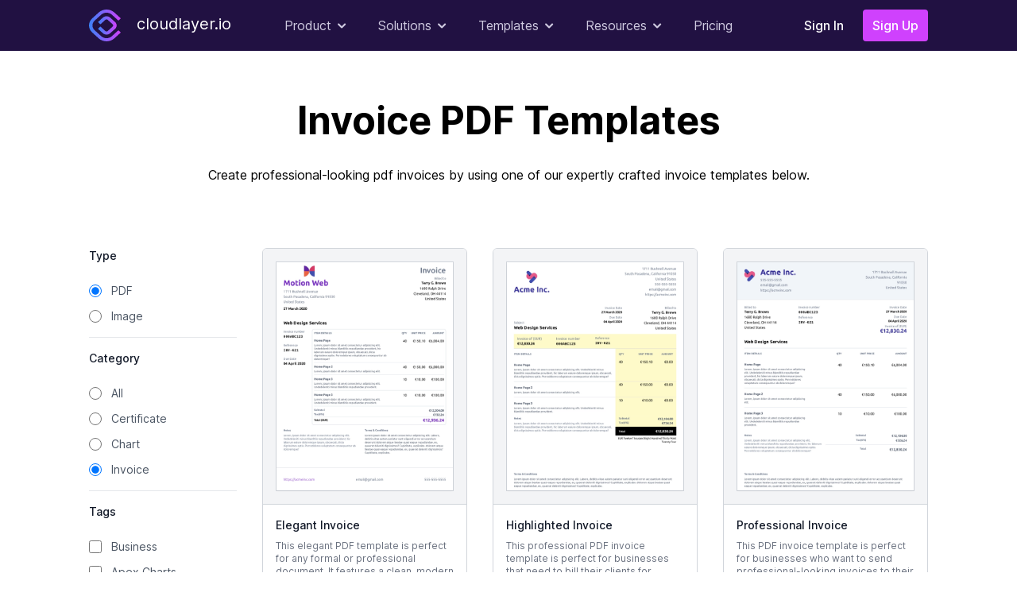

--- FILE ---
content_type: text/html; charset=utf-8
request_url: https://cloudlayer.io/templates/pdf/invoice/e-commerce
body_size: 8630
content:
<!DOCTYPE html><html lang="en"><head><link rel="dns-prefetch" href="https://www.googletagmanager.com"/><link rel="dns-prefetch" href="https://www.google-analytics.com"/><link rel="preconnect" href="https://fonts.gstatic.com/" crossorigin="anonymous"/><link rel="preconnect" href="https://fonts.googleapis.com"/><link rel="preload" as="image" imagesrcset="/navbar_top_logo.svg 640w, /navbar_top_logo.svg 750w, /navbar_top_logo.svg 828w, /navbar_top_logo.svg 1080w, /navbar_top_logo.svg 1200w, /navbar_top_logo.svg 1920w, /navbar_top_logo.svg 2048w, /navbar_top_logo.svg 3840w" imagesizes="100vw"/><title>Free Expertly Crafted Invoice  Templates</title><meta charSet="utf-8"/><meta name="viewport" content="width=device-width, initial-scale=1.0"/><link rel="canonical" href="https://cloudlayer.io/templates/pdf/invoice/e-commerce"/><meta name="twitter:card" content="summary"/><meta name="twitter:creator" content="@cloudlayerio"/><meta content="website" property="og:type"/><meta content="https://cloudlayer.io/templates/pdf/invoice/e-commerce" property="og:url"/><meta property="og:site_name" content="cloudlayer.io"/><meta property="og:title" content="Free Expertly Crafted Invoice  Templates"/><meta property="og:image" content="https://cloudlayer.io/main-preview.png"/><meta name="description" property="og:description"/><link rel="icon" href="/favicon.ico"/><meta name="next-head-count" content="18"/><link rel="dns-prefetch" href="https://www.googletagmanager.com"/><link rel="dns-prefetch" href="https://www.google-analytics.com"/><link rel="preconnect" href="https://fonts.gstatic.com/" crossorigin="anonymous"/><link rel="preconnect" href="https://fonts.googleapis.com"/><link rel="preconnect" href="https://fonts.gstatic.com" crossorigin /><link rel="preload" href="/_next/static/css/f3c2101f00cbf27c.css" as="style"/><link rel="stylesheet" href="/_next/static/css/f3c2101f00cbf27c.css" data-n-g=""/><noscript data-n-css=""></noscript><script defer="" nomodule="" src="/_next/static/chunks/polyfills-5cd94c89d3acac5f.js"></script><script defer="" src="/_next/static/chunks/6779-183ddd2b208f7bf7.js"></script><script defer="" src="/_next/static/chunks/962.f89c089dc8886d8a.js"></script><script defer="" src="/_next/static/chunks/4310.5f5adff95e725056.js"></script><script defer="" src="/_next/static/chunks/442.8c9c87a8666d3b66.js"></script><script defer="" src="/_next/static/chunks/2949.c7d505037a8bd672.js"></script><script defer="" src="/_next/static/chunks/6287.41360f768c0c81c3.js"></script><script defer="" src="/_next/static/chunks/9319.964656edca804ced.js"></script><script defer="" src="/_next/static/chunks/7061.fafce91d9eff3af8.js"></script><script src="/_next/static/chunks/webpack-e1515036487f5099.js" defer=""></script><script src="/_next/static/chunks/framework-9181fc91e66bac1d.js" defer=""></script><script src="/_next/static/chunks/main-39fac58134a3f776.js" defer=""></script><script src="/_next/static/chunks/pages/_app-2c2a98196be9f799.js" defer=""></script><script src="/_next/static/chunks/5415-5c6d261b52f646bd.js" defer=""></script><script src="/_next/static/chunks/1438-d33f759cf5d0a967.js" defer=""></script><script src="/_next/static/chunks/pages/templates/%5Btype%5D/%5Bcategory%5D/%5B%5B...tags%5D%5D-16c7e99bfc814e8e.js" defer=""></script><script src="/_next/static/Qvo2fjW7V2qxXKBIl5UaZ/_buildManifest.js" defer=""></script><script src="/_next/static/Qvo2fjW7V2qxXKBIl5UaZ/_ssgManifest.js" defer=""></script><script src="/_next/static/Qvo2fjW7V2qxXKBIl5UaZ/_middlewareManifest.js" defer=""></script><style data-href="https://fonts.googleapis.com/css2?family=Inter:wght@400;500;600;700;800&display=swap">@font-face{font-family:'Inter';font-style:normal;font-weight:400;font-display:swap;src:url(https://fonts.gstatic.com/s/inter/v12/UcCO3FwrK3iLTeHuS_fvQtMwCp50KnMw2boKoduKmMEVuLyfMZs.woff) format('woff')}@font-face{font-family:'Inter';font-style:normal;font-weight:500;font-display:swap;src:url(https://fonts.gstatic.com/s/inter/v12/UcCO3FwrK3iLTeHuS_fvQtMwCp50KnMw2boKoduKmMEVuI6fMZs.woff) format('woff')}@font-face{font-family:'Inter';font-style:normal;font-weight:600;font-display:swap;src:url(https://fonts.gstatic.com/s/inter/v12/UcCO3FwrK3iLTeHuS_fvQtMwCp50KnMw2boKoduKmMEVuGKYMZs.woff) format('woff')}@font-face{font-family:'Inter';font-style:normal;font-weight:700;font-display:swap;src:url(https://fonts.gstatic.com/s/inter/v12/UcCO3FwrK3iLTeHuS_fvQtMwCp50KnMw2boKoduKmMEVuFuYMZs.woff) format('woff')}@font-face{font-family:'Inter';font-style:normal;font-weight:800;font-display:swap;src:url(https://fonts.gstatic.com/s/inter/v12/UcCO3FwrK3iLTeHuS_fvQtMwCp50KnMw2boKoduKmMEVuDyYMZs.woff) format('woff')}@font-face{font-family:'Inter';font-style:normal;font-weight:400;font-display:swap;src:url(https://fonts.gstatic.com/s/inter/v12/UcC73FwrK3iLTeHuS_fvQtMwCp50KnMa2JL7W0Q5n-wU.woff2) format('woff2');unicode-range:U+0460-052F,U+1C80-1C88,U+20B4,U+2DE0-2DFF,U+A640-A69F,U+FE2E-FE2F}@font-face{font-family:'Inter';font-style:normal;font-weight:400;font-display:swap;src:url(https://fonts.gstatic.com/s/inter/v12/UcC73FwrK3iLTeHuS_fvQtMwCp50KnMa0ZL7W0Q5n-wU.woff2) format('woff2');unicode-range:U+0301,U+0400-045F,U+0490-0491,U+04B0-04B1,U+2116}@font-face{font-family:'Inter';font-style:normal;font-weight:400;font-display:swap;src:url(https://fonts.gstatic.com/s/inter/v12/UcC73FwrK3iLTeHuS_fvQtMwCp50KnMa2ZL7W0Q5n-wU.woff2) format('woff2');unicode-range:U+1F00-1FFF}@font-face{font-family:'Inter';font-style:normal;font-weight:400;font-display:swap;src:url(https://fonts.gstatic.com/s/inter/v12/UcC73FwrK3iLTeHuS_fvQtMwCp50KnMa1pL7W0Q5n-wU.woff2) format('woff2');unicode-range:U+0370-03FF}@font-face{font-family:'Inter';font-style:normal;font-weight:400;font-display:swap;src:url(https://fonts.gstatic.com/s/inter/v12/UcC73FwrK3iLTeHuS_fvQtMwCp50KnMa2pL7W0Q5n-wU.woff2) format('woff2');unicode-range:U+0102-0103,U+0110-0111,U+0128-0129,U+0168-0169,U+01A0-01A1,U+01AF-01B0,U+1EA0-1EF9,U+20AB}@font-face{font-family:'Inter';font-style:normal;font-weight:400;font-display:swap;src:url(https://fonts.gstatic.com/s/inter/v12/UcC73FwrK3iLTeHuS_fvQtMwCp50KnMa25L7W0Q5n-wU.woff2) format('woff2');unicode-range:U+0100-02AF,U+1E00-1EFF,U+2020,U+20A0-20AB,U+20AD-20CF,U+2113,U+2C60-2C7F,U+A720-A7FF}@font-face{font-family:'Inter';font-style:normal;font-weight:400;font-display:swap;src:url(https://fonts.gstatic.com/s/inter/v12/UcC73FwrK3iLTeHuS_fvQtMwCp50KnMa1ZL7W0Q5nw.woff2) format('woff2');unicode-range:U+0000-00FF,U+0131,U+0152-0153,U+02BB-02BC,U+02C6,U+02DA,U+02DC,U+2000-206F,U+2074,U+20AC,U+2122,U+2191,U+2193,U+2212,U+2215,U+FEFF,U+FFFD}@font-face{font-family:'Inter';font-style:normal;font-weight:500;font-display:swap;src:url(https://fonts.gstatic.com/s/inter/v12/UcC73FwrK3iLTeHuS_fvQtMwCp50KnMa2JL7W0Q5n-wU.woff2) format('woff2');unicode-range:U+0460-052F,U+1C80-1C88,U+20B4,U+2DE0-2DFF,U+A640-A69F,U+FE2E-FE2F}@font-face{font-family:'Inter';font-style:normal;font-weight:500;font-display:swap;src:url(https://fonts.gstatic.com/s/inter/v12/UcC73FwrK3iLTeHuS_fvQtMwCp50KnMa0ZL7W0Q5n-wU.woff2) format('woff2');unicode-range:U+0301,U+0400-045F,U+0490-0491,U+04B0-04B1,U+2116}@font-face{font-family:'Inter';font-style:normal;font-weight:500;font-display:swap;src:url(https://fonts.gstatic.com/s/inter/v12/UcC73FwrK3iLTeHuS_fvQtMwCp50KnMa2ZL7W0Q5n-wU.woff2) format('woff2');unicode-range:U+1F00-1FFF}@font-face{font-family:'Inter';font-style:normal;font-weight:500;font-display:swap;src:url(https://fonts.gstatic.com/s/inter/v12/UcC73FwrK3iLTeHuS_fvQtMwCp50KnMa1pL7W0Q5n-wU.woff2) format('woff2');unicode-range:U+0370-03FF}@font-face{font-family:'Inter';font-style:normal;font-weight:500;font-display:swap;src:url(https://fonts.gstatic.com/s/inter/v12/UcC73FwrK3iLTeHuS_fvQtMwCp50KnMa2pL7W0Q5n-wU.woff2) format('woff2');unicode-range:U+0102-0103,U+0110-0111,U+0128-0129,U+0168-0169,U+01A0-01A1,U+01AF-01B0,U+1EA0-1EF9,U+20AB}@font-face{font-family:'Inter';font-style:normal;font-weight:500;font-display:swap;src:url(https://fonts.gstatic.com/s/inter/v12/UcC73FwrK3iLTeHuS_fvQtMwCp50KnMa25L7W0Q5n-wU.woff2) format('woff2');unicode-range:U+0100-02AF,U+1E00-1EFF,U+2020,U+20A0-20AB,U+20AD-20CF,U+2113,U+2C60-2C7F,U+A720-A7FF}@font-face{font-family:'Inter';font-style:normal;font-weight:500;font-display:swap;src:url(https://fonts.gstatic.com/s/inter/v12/UcC73FwrK3iLTeHuS_fvQtMwCp50KnMa1ZL7W0Q5nw.woff2) format('woff2');unicode-range:U+0000-00FF,U+0131,U+0152-0153,U+02BB-02BC,U+02C6,U+02DA,U+02DC,U+2000-206F,U+2074,U+20AC,U+2122,U+2191,U+2193,U+2212,U+2215,U+FEFF,U+FFFD}@font-face{font-family:'Inter';font-style:normal;font-weight:600;font-display:swap;src:url(https://fonts.gstatic.com/s/inter/v12/UcC73FwrK3iLTeHuS_fvQtMwCp50KnMa2JL7W0Q5n-wU.woff2) format('woff2');unicode-range:U+0460-052F,U+1C80-1C88,U+20B4,U+2DE0-2DFF,U+A640-A69F,U+FE2E-FE2F}@font-face{font-family:'Inter';font-style:normal;font-weight:600;font-display:swap;src:url(https://fonts.gstatic.com/s/inter/v12/UcC73FwrK3iLTeHuS_fvQtMwCp50KnMa0ZL7W0Q5n-wU.woff2) format('woff2');unicode-range:U+0301,U+0400-045F,U+0490-0491,U+04B0-04B1,U+2116}@font-face{font-family:'Inter';font-style:normal;font-weight:600;font-display:swap;src:url(https://fonts.gstatic.com/s/inter/v12/UcC73FwrK3iLTeHuS_fvQtMwCp50KnMa2ZL7W0Q5n-wU.woff2) format('woff2');unicode-range:U+1F00-1FFF}@font-face{font-family:'Inter';font-style:normal;font-weight:600;font-display:swap;src:url(https://fonts.gstatic.com/s/inter/v12/UcC73FwrK3iLTeHuS_fvQtMwCp50KnMa1pL7W0Q5n-wU.woff2) format('woff2');unicode-range:U+0370-03FF}@font-face{font-family:'Inter';font-style:normal;font-weight:600;font-display:swap;src:url(https://fonts.gstatic.com/s/inter/v12/UcC73FwrK3iLTeHuS_fvQtMwCp50KnMa2pL7W0Q5n-wU.woff2) format('woff2');unicode-range:U+0102-0103,U+0110-0111,U+0128-0129,U+0168-0169,U+01A0-01A1,U+01AF-01B0,U+1EA0-1EF9,U+20AB}@font-face{font-family:'Inter';font-style:normal;font-weight:600;font-display:swap;src:url(https://fonts.gstatic.com/s/inter/v12/UcC73FwrK3iLTeHuS_fvQtMwCp50KnMa25L7W0Q5n-wU.woff2) format('woff2');unicode-range:U+0100-02AF,U+1E00-1EFF,U+2020,U+20A0-20AB,U+20AD-20CF,U+2113,U+2C60-2C7F,U+A720-A7FF}@font-face{font-family:'Inter';font-style:normal;font-weight:600;font-display:swap;src:url(https://fonts.gstatic.com/s/inter/v12/UcC73FwrK3iLTeHuS_fvQtMwCp50KnMa1ZL7W0Q5nw.woff2) format('woff2');unicode-range:U+0000-00FF,U+0131,U+0152-0153,U+02BB-02BC,U+02C6,U+02DA,U+02DC,U+2000-206F,U+2074,U+20AC,U+2122,U+2191,U+2193,U+2212,U+2215,U+FEFF,U+FFFD}@font-face{font-family:'Inter';font-style:normal;font-weight:700;font-display:swap;src:url(https://fonts.gstatic.com/s/inter/v12/UcC73FwrK3iLTeHuS_fvQtMwCp50KnMa2JL7W0Q5n-wU.woff2) format('woff2');unicode-range:U+0460-052F,U+1C80-1C88,U+20B4,U+2DE0-2DFF,U+A640-A69F,U+FE2E-FE2F}@font-face{font-family:'Inter';font-style:normal;font-weight:700;font-display:swap;src:url(https://fonts.gstatic.com/s/inter/v12/UcC73FwrK3iLTeHuS_fvQtMwCp50KnMa0ZL7W0Q5n-wU.woff2) format('woff2');unicode-range:U+0301,U+0400-045F,U+0490-0491,U+04B0-04B1,U+2116}@font-face{font-family:'Inter';font-style:normal;font-weight:700;font-display:swap;src:url(https://fonts.gstatic.com/s/inter/v12/UcC73FwrK3iLTeHuS_fvQtMwCp50KnMa2ZL7W0Q5n-wU.woff2) format('woff2');unicode-range:U+1F00-1FFF}@font-face{font-family:'Inter';font-style:normal;font-weight:700;font-display:swap;src:url(https://fonts.gstatic.com/s/inter/v12/UcC73FwrK3iLTeHuS_fvQtMwCp50KnMa1pL7W0Q5n-wU.woff2) format('woff2');unicode-range:U+0370-03FF}@font-face{font-family:'Inter';font-style:normal;font-weight:700;font-display:swap;src:url(https://fonts.gstatic.com/s/inter/v12/UcC73FwrK3iLTeHuS_fvQtMwCp50KnMa2pL7W0Q5n-wU.woff2) format('woff2');unicode-range:U+0102-0103,U+0110-0111,U+0128-0129,U+0168-0169,U+01A0-01A1,U+01AF-01B0,U+1EA0-1EF9,U+20AB}@font-face{font-family:'Inter';font-style:normal;font-weight:700;font-display:swap;src:url(https://fonts.gstatic.com/s/inter/v12/UcC73FwrK3iLTeHuS_fvQtMwCp50KnMa25L7W0Q5n-wU.woff2) format('woff2');unicode-range:U+0100-02AF,U+1E00-1EFF,U+2020,U+20A0-20AB,U+20AD-20CF,U+2113,U+2C60-2C7F,U+A720-A7FF}@font-face{font-family:'Inter';font-style:normal;font-weight:700;font-display:swap;src:url(https://fonts.gstatic.com/s/inter/v12/UcC73FwrK3iLTeHuS_fvQtMwCp50KnMa1ZL7W0Q5nw.woff2) format('woff2');unicode-range:U+0000-00FF,U+0131,U+0152-0153,U+02BB-02BC,U+02C6,U+02DA,U+02DC,U+2000-206F,U+2074,U+20AC,U+2122,U+2191,U+2193,U+2212,U+2215,U+FEFF,U+FFFD}@font-face{font-family:'Inter';font-style:normal;font-weight:800;font-display:swap;src:url(https://fonts.gstatic.com/s/inter/v12/UcC73FwrK3iLTeHuS_fvQtMwCp50KnMa2JL7W0Q5n-wU.woff2) format('woff2');unicode-range:U+0460-052F,U+1C80-1C88,U+20B4,U+2DE0-2DFF,U+A640-A69F,U+FE2E-FE2F}@font-face{font-family:'Inter';font-style:normal;font-weight:800;font-display:swap;src:url(https://fonts.gstatic.com/s/inter/v12/UcC73FwrK3iLTeHuS_fvQtMwCp50KnMa0ZL7W0Q5n-wU.woff2) format('woff2');unicode-range:U+0301,U+0400-045F,U+0490-0491,U+04B0-04B1,U+2116}@font-face{font-family:'Inter';font-style:normal;font-weight:800;font-display:swap;src:url(https://fonts.gstatic.com/s/inter/v12/UcC73FwrK3iLTeHuS_fvQtMwCp50KnMa2ZL7W0Q5n-wU.woff2) format('woff2');unicode-range:U+1F00-1FFF}@font-face{font-family:'Inter';font-style:normal;font-weight:800;font-display:swap;src:url(https://fonts.gstatic.com/s/inter/v12/UcC73FwrK3iLTeHuS_fvQtMwCp50KnMa1pL7W0Q5n-wU.woff2) format('woff2');unicode-range:U+0370-03FF}@font-face{font-family:'Inter';font-style:normal;font-weight:800;font-display:swap;src:url(https://fonts.gstatic.com/s/inter/v12/UcC73FwrK3iLTeHuS_fvQtMwCp50KnMa2pL7W0Q5n-wU.woff2) format('woff2');unicode-range:U+0102-0103,U+0110-0111,U+0128-0129,U+0168-0169,U+01A0-01A1,U+01AF-01B0,U+1EA0-1EF9,U+20AB}@font-face{font-family:'Inter';font-style:normal;font-weight:800;font-display:swap;src:url(https://fonts.gstatic.com/s/inter/v12/UcC73FwrK3iLTeHuS_fvQtMwCp50KnMa25L7W0Q5n-wU.woff2) format('woff2');unicode-range:U+0100-02AF,U+1E00-1EFF,U+2020,U+20A0-20AB,U+20AD-20CF,U+2113,U+2C60-2C7F,U+A720-A7FF}@font-face{font-family:'Inter';font-style:normal;font-weight:800;font-display:swap;src:url(https://fonts.gstatic.com/s/inter/v12/UcC73FwrK3iLTeHuS_fvQtMwCp50KnMa1ZL7W0Q5nw.woff2) format('woff2');unicode-range:U+0000-00FF,U+0131,U+0152-0153,U+02BB-02BC,U+02C6,U+02DA,U+02DC,U+2000-206F,U+2074,U+20AC,U+2122,U+2191,U+2193,U+2212,U+2215,U+FEFF,U+FFFD}</style><style data-href="https://fonts.googleapis.com/css2?family=Inconsolata&display=swap">@font-face{font-family:'Inconsolata';font-style:normal;font-weight:400;font-stretch:normal;font-display:swap;src:url(https://fonts.gstatic.com/s/inconsolata/v31/QldgNThLqRwH-OJ1UHjlKENVzkWGVkL3GZQmAwLYxYWI2qfdm7Lpp4U8aRk.woff) format('woff')}@font-face{font-family:'Inconsolata';font-style:normal;font-weight:400;font-stretch:100%;font-display:swap;src:url(https://fonts.gstatic.com/s/inconsolata/v31/QldgNThLqRwH-OJ1UHjlKENVzkWGVkL3GZQmAwLYxYWI2qfdm7Lpp4U8WRL2kXWdycuJDETf.woff) format('woff');unicode-range:U+0102-0103,U+0110-0111,U+0128-0129,U+0168-0169,U+01A0-01A1,U+01AF-01B0,U+1EA0-1EF9,U+20AB}@font-face{font-family:'Inconsolata';font-style:normal;font-weight:400;font-stretch:100%;font-display:swap;src:url(https://fonts.gstatic.com/s/inconsolata/v31/QldgNThLqRwH-OJ1UHjlKENVzkWGVkL3GZQmAwLYxYWI2qfdm7Lpp4U8WRP2kXWdycuJDETf.woff) format('woff');unicode-range:U+0100-02AF,U+1E00-1EFF,U+2020,U+20A0-20AB,U+20AD-20CF,U+2113,U+2C60-2C7F,U+A720-A7FF}@font-face{font-family:'Inconsolata';font-style:normal;font-weight:400;font-stretch:100%;font-display:swap;src:url(https://fonts.gstatic.com/s/inconsolata/v31/QldgNThLqRwH-OJ1UHjlKENVzkWGVkL3GZQmAwLYxYWI2qfdm7Lpp4U8WR32kXWdycuJDA.woff) format('woff');unicode-range:U+0000-00FF,U+0131,U+0152-0153,U+02BB-02BC,U+02C6,U+02DA,U+02DC,U+2000-206F,U+2074,U+20AC,U+2122,U+2191,U+2193,U+2212,U+2215,U+FEFF,U+FFFD}</style></head><body><div id="__next" data-reactroot=""><main class="app"><div class="bg-daisyBush-700 transparent fixed z-40 w-full sm:px-6 lg:px-8 px-2 transition duration-500 ease-out backdrop-blur" data-headlessui-state=""><div class="flex justify-center"><div class="flex justify-between items-center py-2 h-18 md:justify-start max-w-7xl xl:pr-20 xl:pl-20 w-full"><div class="flex justify-start lg:w-0 lg:flex-1 py-1"><a href="/"><span class="sr-only">cloudlayer.io</span><div class="my-auto mr-10 flex"><div class="w-10 h-10 relative"><span style="box-sizing:border-box;display:block;overflow:hidden;width:initial;height:initial;background:none;opacity:1;border:0;margin:0;padding:0;position:absolute;top:0;left:0;bottom:0;right:0"><img alt="cloudlayer.io" sizes="100vw" srcSet="/navbar_top_logo.svg 640w, /navbar_top_logo.svg 750w, /navbar_top_logo.svg 828w, /navbar_top_logo.svg 1080w, /navbar_top_logo.svg 1200w, /navbar_top_logo.svg 1920w, /navbar_top_logo.svg 2048w, /navbar_top_logo.svg 3840w" src="/navbar_top_logo.svg" decoding="async" data-nimg="fill" style="position:absolute;top:0;left:0;bottom:0;right:0;box-sizing:border-box;padding:0;border:none;margin:auto;display:block;width:0;height:0;min-width:100%;max-width:100%;min-height:100%;max-height:100%"/></span></div><span class="text-xl ml-5 mt-[4px] text-white font-normal block md:hidden lg:block">cloudlayer.io</span></div></a></div><div class=" -my-2 md:hidden"><button class="bg-magenta-500 rounded-md p-2 inline-flex items-center justify-center text-gray-400 hover:text-gray-500 hover:bg-magenta-600 focus:outline-none" type="button" aria-expanded="false" data-headlessui-state=""><span class="sr-only">Open menu</span><svg xmlns="http://www.w3.org/2000/svg" viewBox="0 0 20 20" fill="currentColor" aria-hidden="true" class="h-5 w-5 text-white"><path fill-rule="evenodd" d="M3 5a1 1 0 011-1h12a1 1 0 110 2H4a1 1 0 01-1-1zM3 10a1 1 0 011-1h12a1 1 0 110 2H4a1 1 0 01-1-1zM3 15a1 1 0 011-1h12a1 1 0 110 2H4a1 1 0 01-1-1z" clip-rule="evenodd"></path></svg></button></div><nav class="hidden md:flex space-x-10"><div class="relative" data-headlessui-state=""><button class="text-meteorite-200 stroke-meteorite-200  hover:text-white hover:stroke-white focus:outline-none text-base bg-transparent" type="button" aria-expanded="false" data-headlessui-state=""><div class="group inline-flex items-center font-normal transition"><span class="mr-2">Product</span><svg width="11" height="7" viewBox="0 0 11 7" fill="none" class="" xmlns="http://www.w3.org/2000/svg"><path d="M9.11133 1.5L5.11133 5.5L1.11133 1.5" stroke-width="2" stroke-linecap="round" stroke-linejoin="round"></path></svg></div></button></div><div class="hidden lg:block"><div class="relative" data-headlessui-state=""><button class="text-meteorite-200 stroke-meteorite-200  hover:text-white hover:stroke-white focus:outline-none text-base bg-transparent" type="button" aria-expanded="false" data-headlessui-state=""><div class="group inline-flex items-center font-normal transition"><span class="mr-2">Solutions</span><svg width="11" height="7" viewBox="0 0 11 7" fill="none" class="" xmlns="http://www.w3.org/2000/svg"><path d="M9.11133 1.5L5.11133 5.5L1.11133 1.5" stroke-width="2" stroke-linecap="round" stroke-linejoin="round"></path></svg></div></button></div></div><div class="relative" data-headlessui-state=""><button class="text-meteorite-200 stroke-meteorite-200  hover:text-white hover:stroke-white focus:outline-none text-base bg-transparent" type="button" aria-expanded="false" data-headlessui-state=""><div class="group inline-flex items-center font-normal transition"><span class="mr-2">Templates</span><svg width="11" height="7" viewBox="0 0 11 7" fill="none" class="" xmlns="http://www.w3.org/2000/svg"><path d="M9.11133 1.5L5.11133 5.5L1.11133 1.5" stroke-width="2" stroke-linecap="round" stroke-linejoin="round"></path></svg></div></button></div><div class="relative" data-headlessui-state=""><button class="text-meteorite-200 stroke-meteorite-200  hover:text-white hover:stroke-white focus:outline-none text-base bg-transparent" type="button" aria-expanded="false" data-headlessui-state=""><div class="group inline-flex items-center font-normal transition"><span class="mr-2">Resources</span><svg width="11" height="7" viewBox="0 0 11 7" fill="none" class="" xmlns="http://www.w3.org/2000/svg"><path d="M9.11133 1.5L5.11133 5.5L1.11133 1.5" stroke-width="2" stroke-linecap="round" stroke-linejoin="round"></path></svg></div></button></div><div><a class="text-meteorite-200 hover:text-white font-normal text-base inline-flex items-center transition m-0" href="/pricing">Pricing</a></div></nav><div class="hidden md:flex items-center justify-end md:flex-1 lg:w-0"><div><a class="text-white hover:text-meteorite-200 font-medium text-base inline-flex items-center transition m-0" href="https://app.cloudlayer.io/auth/sign-in">Sign In</a></div><div><a class="text-white hover:bg-magenta-600 font-medium ml-6 py-2 px-3 rounded bg-magenta-500 text-base inline-flex items-center transition m-0" href="https://app.cloudlayer.io/auth/sign-up">Sign Up</a></div></div></div></div></div><div class="bg-white pt-16"><section class=""><section class="bg-white h-56 sm:px-6 px-2 lg:px-8 "><div class="max-w-7xl mx-auto xl:pr-20 xl:pl-20"><div class="bg-white min-h-48"><h1 class="sm:text-5xl text-3xl text-center pt-16 font-bold ">Invoice   Templates</h1><h2 class="text-md text-center mt-8 mx-auto max-w-3xl self-center"></h2></div><div class="flex justify-center pt-8"></div></div></section><section class="bg-white sm:px-6 px-2 lg:px-8 "><div class="max-w-7xl mx-auto xl:pr-20 xl:pl-20"><div class="mt-6 pb-24 lg:grid lg:grid-cols-5 lg:gap-x-8"><aside class="col-span-1"><p class="sr-only">Filters</p><button type="button" class="inline-flex items-center lg:hidden"><span class="text-sm font-medium text-gray-700">Filters</span><svg xmlns="http://www.w3.org/2000/svg" viewBox="0 0 20 20" fill="currentColor" aria-hidden="true" class="flex-shrink-0 ml-1 h-5 w-5 text-gray-400"><path fill-rule="evenodd" d="M10 5a1 1 0 011 1v3h3a1 1 0 110 2h-3v3a1 1 0 11-2 0v-3H6a1 1 0 110-2h3V6a1 1 0 011-1z" clip-rule="evenodd"></path></svg></button><div class="hidden lg:block"><form class="divide-y divide-coolGray-200 space-y-4"><div><fieldset><legend class="block text-sm font-medium text-coolGray-900">Type</legend><div class="pt-6 space-y-3"><div class="flex items-center"><input type="radio" id="type-0" name="type[]" checked="" class="h-4 w-4 border-gray-300 rounded text-magenta-600 focus:ring-magenta-500 accent-magenta-500" value="pdf"/><label for="type-0" class="ml-3 text-sm text-gray-600">PDF</label></div><div class="flex items-center"><input type="radio" id="type-1" name="type[]" class="h-4 w-4 border-gray-300 rounded text-magenta-600 focus:ring-magenta-500 accent-magenta-500" value="image"/><label for="type-1" class="ml-3 text-sm text-gray-600">Image</label></div></div></fieldset></div><div class="pt-4"><fieldset><legend class="block text-sm font-medium text-coolGray-900">Category</legend><div class="pt-6 space-y-3"><div class="flex items-center"><input type="radio" id="category-0" name="category[]" class="h-4 w-4 border-gray-300 rounded text-magenta-600 focus:ring-magenta-500 accent-magenta-500" value="all"/><label for="category-0" class="ml-3 text-sm text-gray-600">All</label></div><div class="flex items-center"><input type="radio" id="category-1" name="category[]" class="h-4 w-4 border-gray-300 rounded text-magenta-600 focus:ring-magenta-500 accent-magenta-500" value="certificate"/><label for="category-1" class="ml-3 text-sm text-gray-600">Certificate</label></div><div class="flex items-center"><input type="radio" id="category-2" name="category[]" class="h-4 w-4 border-gray-300 rounded text-magenta-600 focus:ring-magenta-500 accent-magenta-500" value="chart"/><label for="category-2" class="ml-3 text-sm text-gray-600">Chart</label></div><div class="flex items-center"><input type="radio" id="category-3" name="category[]" checked="" class="h-4 w-4 border-gray-300 rounded text-magenta-600 focus:ring-magenta-500 accent-magenta-500" value="invoice"/><label for="category-3" class="ml-3 text-sm text-gray-600">Invoice</label></div></div></fieldset></div><div class="pt-4"><fieldset><legend class="block text-sm font-medium text-coolGray-900">Tags</legend><div class="pt-6 space-y-3"><div class="flex items-center"><input type="checkbox" id="tags-0" name="tags[]" class="h-4 w-4 border-gray-300 rounded text-magenta-600 focus:ring-magenta-500 accent-magenta-500" value="business"/><label for="tags-0" class="ml-3 text-sm text-gray-600">Business</label></div><div class="flex items-center"><input type="checkbox" id="tags-1" name="tags[]" class="h-4 w-4 border-gray-300 rounded text-magenta-600 focus:ring-magenta-500 accent-magenta-500" value="apex-charts"/><label for="tags-1" class="ml-3 text-sm text-gray-600">Apex Charts</label></div><div class="flex items-center"><input type="checkbox" id="tags-2" name="tags[]" checked="" class="h-4 w-4 border-gray-300 rounded text-magenta-600 focus:ring-magenta-500 accent-magenta-500" value="e-commerce"/><label for="tags-2" class="ml-3 text-sm text-gray-600">E-Commerce</label></div><div class="flex items-center"><input type="checkbox" id="tags-3" name="tags[]" class="h-4 w-4 border-gray-300 rounded text-magenta-600 focus:ring-magenta-500 accent-magenta-500" value="education"/><label for="tags-3" class="ml-3 text-sm text-gray-600">Education</label></div><div class="flex items-center"><input type="checkbox" id="tags-4" name="tags[]" class="h-4 w-4 border-gray-300 rounded text-magenta-600 focus:ring-magenta-500 accent-magenta-500" value="health-care"/><label for="tags-4" class="ml-3 text-sm text-gray-600">Health Care</label></div><div class="flex items-center"><input type="checkbox" id="tags-5" name="tags[]" class="h-4 w-4 border-gray-300 rounded text-magenta-600 focus:ring-magenta-500 accent-magenta-500" value="services"/><label for="tags-5" class="ml-3 text-sm text-gray-600">Services</label></div></div></fieldset></div></form></div></aside><section aria-labelledby="template-heading" class="mt-6 lg:mt-0 lg:col-span-4"><p id="template-heading" class="sr-only">Templates</p><div style="opacity:0"><div class="grid grid-cols-1 gap-y-14 sm:grid-cols-2 gap-x-8 md:grid-cols-3"><div class="flex flex-col mx-auto border transition-all sm:rounded-md border-coolGray-300 hover:border-coolGray-400 min-h-[24rem] max-w-[309px] overflow-hidden"><div class="mx-auto w-full h-full group relative bg-white"><div class="h-full w-full text-center"><a class="w-full" href="/template/pdf/elegant-invoice"><div class="h-full w-full flex flex-col  justify-center border-b border-b-coolGray-300 bg-coolGray-100 transition-all  "><div class="flex aspect justify-center overflow-clip max-h-fit min-h-fit h-fit m-4 rounded-md group-hover:transition-opacity object-center group-hover:bg-daisyBush-700"><div class="flex relative justify-center transition-all aspect-auto h-fit my-auto w-auto w-max-full crisp-image group-hover:opacity-40 transition border border-coolGray-300"><div class="m-auto"><img alt="Elegant Invoice" src="https://assets.cloudlayer.io/prod/b6589fc6ab0dc82cf12099d1c2d40ab994e8410c/pdf/cc910b3b-0359-4063-af5d-5a5d32d2e47f_preview.webp" class="opacity-50 object-top object-cover shadow-sm aspect-auto "/></div></div></div><div class="absolute justify-center px-6 py-4 rounded-xl group-hover:bg-white group-hover:backdrop-blur group-hover:bg-opacity-20 text-white group-hover:block hidden self-center ">View Details</div></div> </a></div></div><div><div class="flex-1 p-4 space-y-2 flex flex-col z-10 h-48"><div class="text-sm font-medium text-coolGray-900"><div class="flex"><div class="mr-3"><h3 class="line-clamp-1">Elegant Invoice</h3></div></div></div><p class="text-xs text-coolGray-500 line-clamp-10" title="This elegant PDF template is perfect for any formal or professional document. It features a clean, modern design with plenty of white space to make your content easy to read. The template can be easily customized to your brand&#x27;s colors and logo.">This elegant PDF template is perfect for any formal or professional document. It features a clean, modern design with plenty of white space to make your content easy to read. The template can be easily customized to your brand&#x27;s colors and logo.</p><div class="flex-1 flex flex-col justify-end"><div class="flex flex-wrap gap-2 mt-2 "><a class="z-10 text-xs bg-orange-100 hover:bg-orange-200 rounded-md px-2 py-1 text-coolGray-800" href="/templates/pdf/invoice">Invoice</a><a class="z-10 text-xs bg-blue-100 hover:bg-blue-200 rounded-xl px-2 py-1 text-coolGray-800" href="/templates/pdf/invoice/business">Business</a><a class="z-10 text-xs bg-blue-100 hover:bg-blue-200 rounded-xl px-2 py-1 text-coolGray-800" href="/templates/pdf/invoice/e-commerce">E-Commerce</a><a class="z-10 text-xs bg-blue-100 hover:bg-blue-200 rounded-xl px-2 py-1 text-coolGray-800" href="/templates/pdf/invoice/services">Services</a></div></div></div></div></div><div class="flex flex-col mx-auto border transition-all sm:rounded-md border-coolGray-300 hover:border-coolGray-400 min-h-[24rem] max-w-[309px] overflow-hidden"><div class="mx-auto w-full h-full group relative bg-white"><div class="h-full w-full text-center"><a class="w-full" href="/template/pdf/highlighted-invoice"><div class="h-full w-full flex flex-col  justify-center border-b border-b-coolGray-300 bg-coolGray-100 transition-all  "><div class="flex aspect justify-center overflow-clip max-h-fit min-h-fit h-fit m-4 rounded-md group-hover:transition-opacity object-center group-hover:bg-daisyBush-700"><div class="flex relative justify-center transition-all aspect-auto h-fit my-auto w-auto w-max-full crisp-image group-hover:opacity-40 transition border border-coolGray-300"><div class="m-auto"><img alt="Highlighted Invoice" src="https://assets.cloudlayer.io/prod/b6589fc6ab0dc82cf12099d1c2d40ab994e8410c/pdf/33b4a4c4-9da5-4e78-8208-f0b6d208a7f2_preview.webp" class="opacity-50 object-top object-cover shadow-sm aspect-auto "/></div></div></div><div class="absolute justify-center px-6 py-4 rounded-xl group-hover:bg-white group-hover:backdrop-blur group-hover:bg-opacity-20 text-white group-hover:block hidden self-center ">View Details</div></div> </a></div></div><div><div class="flex-1 p-4 space-y-2 flex flex-col z-10 h-48"><div class="text-sm font-medium text-coolGray-900"><div class="flex"><div class="mr-3"><h3 class="line-clamp-1">Highlighted Invoice</h3></div></div></div><p class="text-xs text-coolGray-500 line-clamp-10" title="This professional PDF invoice template is perfect for businesses that need to bill their clients for services rendered. The template is easy to use and can be customized to fit your business&#x27;s needs. In addition, the PDF format ensures that the invoice looks professional and is easy to read.">This professional PDF invoice template is perfect for businesses that need to bill their clients for services rendered. The template is easy to use and can be customized to fit your business&#x27;s needs. In addition, the PDF format ensures that the invoice looks professional and is easy to read.</p><div class="flex-1 flex flex-col justify-end"><div class="flex flex-wrap gap-2 mt-2 "><a class="z-10 text-xs bg-orange-100 hover:bg-orange-200 rounded-md px-2 py-1 text-coolGray-800" href="/templates/pdf/invoice">Invoice</a><a class="z-10 text-xs bg-blue-100 hover:bg-blue-200 rounded-xl px-2 py-1 text-coolGray-800" href="/templates/pdf/invoice/business">Business</a><a class="z-10 text-xs bg-blue-100 hover:bg-blue-200 rounded-xl px-2 py-1 text-coolGray-800" href="/templates/pdf/invoice/e-commerce">E-Commerce</a><a class="z-10 text-xs bg-blue-100 hover:bg-blue-200 rounded-xl px-2 py-1 text-coolGray-800" href="/templates/pdf/invoice/services">Services</a></div></div></div></div></div><div class="flex flex-col mx-auto border transition-all sm:rounded-md border-coolGray-300 hover:border-coolGray-400 min-h-[24rem] max-w-[309px] overflow-hidden"><div class="mx-auto w-full h-full group relative bg-white"><div class="h-full w-full text-center"><a class="w-full" href="/template/pdf/professional-invoice"><div class="h-full w-full flex flex-col  justify-center border-b border-b-coolGray-300 bg-coolGray-100 transition-all  "><div class="flex aspect justify-center overflow-clip max-h-fit min-h-fit h-fit m-4 rounded-md group-hover:transition-opacity object-center group-hover:bg-daisyBush-700"><div class="flex relative justify-center transition-all aspect-auto h-fit my-auto w-auto w-max-full crisp-image group-hover:opacity-40 transition border border-coolGray-300"><div class="m-auto"><img alt="Professional Invoice" src="https://assets.cloudlayer.io/prod/b6589fc6ab0dc82cf12099d1c2d40ab994e8410c/pdf/a9f01bce-0264-44df-9157-0e695cf3b12e_preview.webp" class="opacity-50 object-top object-cover shadow-sm aspect-auto "/></div></div></div><div class="absolute justify-center px-6 py-4 rounded-xl group-hover:bg-white group-hover:backdrop-blur group-hover:bg-opacity-20 text-white group-hover:block hidden self-center ">View Details</div></div> </a></div></div><div><div class="flex-1 p-4 space-y-2 flex flex-col z-10 h-48"><div class="text-sm font-medium text-coolGray-900"><div class="flex"><div class="mr-3"><h3 class="line-clamp-1">Professional Invoice</h3></div></div></div><p class="text-xs text-coolGray-500 line-clamp-10" title="This PDF invoice template is perfect for businesses who want to send professional-looking invoices to their clients. The template is easy to use and can be customized to fit your business&#x27;s branding.">This PDF invoice template is perfect for businesses who want to send professional-looking invoices to their clients. The template is easy to use and can be customized to fit your business&#x27;s branding.</p><div class="flex-1 flex flex-col justify-end"><div class="flex flex-wrap gap-2 mt-2 "><a class="z-10 text-xs bg-orange-100 hover:bg-orange-200 rounded-md px-2 py-1 text-coolGray-800" href="/templates/pdf/invoice">Invoice</a><a class="z-10 text-xs bg-blue-100 hover:bg-blue-200 rounded-xl px-2 py-1 text-coolGray-800" href="/templates/pdf/invoice/business">Business</a><a class="z-10 text-xs bg-blue-100 hover:bg-blue-200 rounded-xl px-2 py-1 text-coolGray-800" href="/templates/pdf/invoice/e-commerce">E-Commerce</a></div></div></div></div></div></div></div></section></div></div></section></section></div><footer class="bg-daisyBush-700 pt-20" aria-labelledby="footer-heading"><p id="footer-heading" class="sr-only">Footer</p><div class="grid lg:grid-cols-4 md:grid-cols-3 grid-cols-2 sm:text-left mx-8 gap-x-8 gap-y-12"><div><p class="text-sm font-semibold text-coolGray-400 tracking-wider uppercase">Product</p><ul role="list" class="mt-4 space-y-4"><li><a class="text-base text-coolGray-400 hover:text-coolGray-400 transition" href="/image-generation">Image Generation API</a></li><li><a class="text-base text-coolGray-400 hover:text-coolGray-400 transition" href="/pdf-generation">PDF Generation API</a></li></ul></div><div><p class="text-sm font-semibold text-coolGray-400 tracking-wider uppercase">Solutions</p><ul role="list" class="mt-4 space-y-4"><li><a class="text-base text-coolGray-400 hover:text-coolGray-400 transition" href="/solutions/marketing">Marketing</a></li><li><a class="text-base text-coolGray-400 hover:text-coolGray-400 transition" href="/solutions/business">Business</a></li><li><a class="text-base text-coolGray-400 hover:text-coolGray-400 transition" href="/solutions/publishing">Publishing</a></li></ul></div><div><p class="text-sm font-semibold text-coolGray-400 tracking-wider uppercase">Templates</p><ul role="list" class="mt-4 space-y-4"><li><a class="text-base text-coolGray-400 hover:text-coolGray-400 transition" href="/templates/pdf">PDF Templates</a></li><li><a class="text-base text-coolGray-400 hover:text-coolGray-400 transition" href="/templates/image">Image Templates</a></li></ul></div><div><p class="text-sm font-semibold text-coolGray-400 tracking-wider uppercase">Docs &amp; Resources</p><ul role="list" class="mt-4 space-y-4"><li><a class="text-base text-coolGray-400 hover:text-coolGray-400 transition" href="https://docs.cloudlayer.io/api">API Reference</a></li><li><a class="text-base text-coolGray-400 hover:text-coolGray-400 transition" href="https://docs.cloudlayer.io/examples">Examples</a></li><li><a class="text-base text-coolGray-400 hover:text-coolGray-400 transition" href="/affiliate">Affiliate Program</a></li></ul></div><div><p class="text-sm font-semibold text-coolGray-400 tracking-wider uppercase">Pricing</p><ul role="list" class="mt-4 space-y-4"><li><a class="text-base text-coolGray-400 hover:text-coolGray-400 transition" href="/pricing">Pricing</a></li></ul></div><div><p class="text-sm font-semibold text-coolGray-400 tracking-wider uppercase">Company</p><ul role="list" class="mt-4 space-y-4"><li><a class="text-base text-coolGray-400 hover:text-coolGray-400 transition" href="https://blog.cloudlayer.io">Blog</a></li></ul></div><div><p class="text-sm font-semibold text-coolGray-400 tracking-wider uppercase">Legal</p><ul role="list" class="mt-4 space-y-4"><li><a class="text-base text-coolGray-400 hover:text-coolGray-400 transition" href="/privacy">Privacy</a></li><li><a class="text-base text-coolGray-400 hover:text-coolGray-400 transition" href="/terms">Terms</a></li></ul></div><div class="flex col-span-full justify-between py-4 border-t border-coolGray-700 mt-8"><div class="text-base text-gray-400">© 2022 cloudlayer.io. All rights reserved.</div><div class="flex space-x-6 mr-16"><a class="text-gray-400 hover:text-gray-500" target="_blank" href="https://www.facebook.com/cloudlayerio"><span class="sr-only">Facebook</span><svg fill="currentColor" viewBox="0 0 24 24" class="h-6 w-6" aria-hidden="true"><path fill-rule="evenodd" d="M22 12c0-5.523-4.477-10-10-10S2 6.477 2 12c0 4.991 3.657 9.128 8.438 9.878v-6.987h-2.54V12h2.54V9.797c0-2.506 1.492-3.89 3.777-3.89 1.094 0 2.238.195 2.238.195v2.46h-1.26c-1.243 0-1.63.771-1.63 1.562V12h2.773l-.443 2.89h-2.33v6.988C18.343 21.128 22 16.991 22 12z" clip-rule="evenodd"></path></svg></a><a class="text-gray-400 hover:text-gray-500" target="_blank" href="https://twitter.com/cloudlayerio"><span class="sr-only">Twitter</span><svg fill="currentColor" viewBox="0 0 24 24" class="h-6 w-6" aria-hidden="true"><path d="M8.29 20.251c7.547 0 11.675-6.253 11.675-11.675 0-.178 0-.355-.012-.53A8.348 8.348 0 0022 5.92a8.19 8.19 0 01-2.357.646 4.118 4.118 0 001.804-2.27 8.224 8.224 0 01-2.605.996 4.107 4.107 0 00-6.993 3.743 11.65 11.65 0 01-8.457-4.287 4.106 4.106 0 001.27 5.477A4.072 4.072 0 012.8 9.713v.052a4.105 4.105 0 003.292 4.022 4.095 4.095 0 01-1.853.07 4.108 4.108 0 003.834 2.85A8.233 8.233 0 012 18.407a11.616 11.616 0 006.29 1.84"></path></svg></a><a class="text-gray-400 hover:text-gray-500" target="_blank" href="https://github.com/cloudlayerio"><span class="sr-only">GitHub</span><svg fill="currentColor" viewBox="0 0 24 24" class="h-6 w-6" aria-hidden="true"><path fill-rule="evenodd" d="M12 2C6.477 2 2 6.484 2 12.017c0 4.425 2.865 8.18 6.839 9.504.5.092.682-.217.682-.483 0-.237-.008-.868-.013-1.703-2.782.605-3.369-1.343-3.369-1.343-.454-1.158-1.11-1.466-1.11-1.466-.908-.62.069-.608.069-.608 1.003.07 1.531 1.032 1.531 1.032.892 1.53 2.341 1.088 2.91.832.092-.647.35-1.088.636-1.338-2.22-.253-4.555-1.113-4.555-4.951 0-1.093.39-1.988 1.029-2.688-.103-.253-.446-1.272.098-2.65 0 0 .84-.27 2.75 1.026A9.564 9.564 0 0112 6.844c.85.004 1.705.115 2.504.337 1.909-1.296 2.747-1.027 2.747-1.027.546 1.379.202 2.398.1 2.651.64.7 1.028 1.595 1.028 2.688 0 3.848-2.339 4.695-4.566 4.943.359.309.678.92.678 1.855 0 1.338-.012 2.419-.012 2.747 0 .268.18.58.688.482A10.019 10.019 0 0022 12.017C22 6.484 17.522 2 12 2z" clip-rule="evenodd"></path></svg></a></div></div></div></footer></main></div><script id="__NEXT_DATA__" type="application/json">{"props":{"pageProps":{"__next_ssg_data":{"https://blog.cloudlayer.io/small/rss/":{"posts":[{"title":"Creating PDFs Automatically with a Powerful PDF Generation API","link":"https://cloudlayer.io/blog/creating-pdfs-automatically-with-a-powerful-pdf-generation-api/","pubDate":"Oct 25, 2023","media:content":[{"$":{"url":"https://cloudlayer.io/blog/content/images/2023/10/DALL-E-2023-10-25-09.52.17---Illustration-of-a-factory-conveyor-belt-where-digital-documents-enter-from-one-side-and-come-out-as-neatly-organized-PDFs-on-the-other.-Above-the-conv.png","medium":"image"}}],"category":" PDF Generation ","description":"Harness the power of a PDF Generation API to automate PDF creation, saving time and resources. With features like templating and data merging, it streamlines document processes, ensuring consistency and professional output, aiding in focusing on core business tasks","readTime":"12 min read","content":"Harness the power of a PDF Generation API to automate PDF creation, saving time and resources. With features like templating and data merging, it streamlines document processes, ensuring consistency and professional output, aiding in focusing on core business tasks","contentSnippet":"Harness the power of a PDF Generation API to automate PDF creation, saving time and resources. With features like templating and data merging, it streamlines document processes, ensuring consistency and professional output, aiding in focusing on core business tasks","categories":[" PDF Generation "],"isoDate":"2023-10-25T13:30:27.000Z"},{"title":"Unleash Earnings with the cloudlayer.io Affiliate Program","link":"https://cloudlayer.io/blog/unleash-earnings-with-the-cloudlayer-io-affiliate-program/","pubDate":"Mar 31, 2023","media:content":[{"$":{"url":"https://images.unsplash.com/photo-1579208575657-c595a05383b7?crop=entropy\u0026cs=tinysrgb\u0026fit=max\u0026fm=jpg\u0026ixid=MnwxMTc3M3wwfDF8c2VhcmNofDF8fHNoYXJlfGVufDB8fHx8MTY4MDI4NTg4MQ\u0026ixlib=rb-4.0.3\u0026q=80\u0026w=2000","medium":"image"}}],"category":" Affiliate ","description":"Discover the cloudlayer.io Affiliate Program and boost your income by promoting our innovative API service for image and PDF generation. Enjoy a 50% lifetime commission and a 90-day cookie window. Join for free and start earning today!","readTime":"2 min read","content":"Discover the cloudlayer.io Affiliate Program and boost your income by promoting our innovative API service for image and PDF generation. Enjoy a 50% lifetime commission and a 90-day cookie window. Join for free and start earning today!","contentSnippet":"Discover the cloudlayer.io Affiliate Program and boost your income by promoting our innovative API service for image and PDF generation. Enjoy a 50% lifetime commission and a 90-day cookie window. Join for free and start earning today!","categories":[" Affiliate "],"isoDate":"2023-03-31T18:13:27.000Z"},{"title":"Case Study - Small Business Automates Receipt Generation","link":"https://cloudlayer.io/blog/case-study-using-cloudlayer-io-to-generate-professional-looking-receipts-for-a-small-business/","pubDate":"Mar 10, 2023","media:content":[{"$":{"url":"https://images.unsplash.com/photo-1556740758-90de374c12ad?crop=entropy\u0026cs=tinysrgb\u0026fit=max\u0026fm=jpg\u0026ixid=MnwxMTc3M3wwfDF8c2VhcmNofDZ8fHNtYWxsJTIwYnVzaW5lc3N8ZW58MHx8fHwxNjc4NDE4OTIz\u0026ixlib=rb-4.0.3\u0026q=80\u0026w=2000","medium":"image"}}],"category":" Case Studies ","description":"Discover how a small business was able to generate professional-looking receipts while saving time and resources with cloudlayer.io's automation and templating service. Read our case study now.","readTime":"10 min read","content":"Discover how a small business was able to generate professional-looking receipts while saving time and resources with cloudlayer.io's automation and templating service. Read our case study now.","contentSnippet":"Discover how a small business was able to generate professional-looking receipts while saving time and resources with cloudlayer.io's automation and templating service. Read our case study now.","categories":[" Case Studies "],"isoDate":"2023-03-10T03:29:12.000Z"},{"title":"Case Study: Small Business Automates Invoicing Process","link":"https://cloudlayer.io/blog/case-study-small-business-automates-invoicing-process/","pubDate":"Mar 9, 2023","media:content":[{"$":{"url":"https://images.unsplash.com/photo-1612703769284-0103b1e5ef70?crop=entropy\u0026cs=tinysrgb\u0026fit=max\u0026fm=jpg\u0026ixid=MnwxMTc3M3wwfDF8c2VhcmNofDJ8fG9ubGluZSUyMHN0b3JlfGVufDB8fHx8MTY3ODMyMDgyNA\u0026ixlib=rb-4.0.3\u0026q=80\u0026w=2000","medium":"image"}}],"category":" Case Studies ","description":"Boost accuracy and efficiency in your small business invoicing with cloudlayer.io's automated PDF generation. Choose from pre-built templates or create custom templates, integrate with accounting systems, and enjoy fast and accurate rendering for improved financial stability.","readTime":"7 min read","content":"Boost accuracy and efficiency in your small business invoicing with cloudlayer.io's automated PDF generation. Choose from pre-built templates or create custom templates, integrate with accounting systems, and enjoy fast and accurate rendering for improved financial stability.","contentSnippet":"Boost accuracy and efficiency in your small business invoicing with cloudlayer.io's automated PDF generation. Choose from pre-built templates or create custom templates, integrate with accounting systems, and enjoy fast and accurate rendering for improved financial stability.","categories":[" Case Studies "],"isoDate":"2023-03-09T00:14:20.000Z"},{"title":"HTML to PDF Conversion Made Simple: Tips, Tools, and Best Practices","link":"https://cloudlayer.io/blog/html-to-pdf-conversion-made-simple-tips-tools-and-best-practices/","pubDate":"Feb 22, 2023","media:content":[{"$":{"url":"https://images.unsplash.com/photo-1542831371-29b0f74f9713?crop=entropy\u0026cs=tinysrgb\u0026fit=max\u0026fm=jpg\u0026ixid=MnwxMTc3M3wwfDF8c2VhcmNofDF8fGh0bWx8ZW58MHx8fHwxNjc3MDk5ODY1\u0026ixlib=rb-4.0.3\u0026q=80\u0026w=2000","medium":"image"}}],"category":" PDF Generation ","description":"Convert HTML to PDF with ease using tips and best practices. Optimize your HTML doc, use high-quality tools, and check the PDF for errors. Create high-quality PDFs from HTML documents quickly and easily with these techniques.","readTime":"8 min read","content":"Convert HTML to PDF with ease using tips and best practices. Optimize your HTML doc, use high-quality tools, and check the PDF for errors. Create high-quality PDFs from HTML documents quickly and easily with these techniques.","contentSnippet":"Convert HTML to PDF with ease using tips and best practices. Optimize your HTML doc, use high-quality tools, and check the PDF for errors. Create high-quality PDFs from HTML documents quickly and easily with these techniques.","categories":[" PDF Generation "],"isoDate":"2023-02-22T21:31:39.000Z"},{"title":"The Hidden Costs of Managing Your Own Puppeteer Service","link":"https://cloudlayer.io/blog/the-hidden-costs-of-managing-your-own-puppeteer-service/","pubDate":"Feb 22, 2023","media:content":[{"$":{"url":"https://images.unsplash.com/photo-1561414927-6d86591d0c4f?crop=entropy\u0026cs=tinysrgb\u0026fit=max\u0026fm=jpg\u0026ixid=MnwxMTc3M3wwfDF8c2VhcmNofDJ8fGxvc2luZyUyMG1vbmV5fGVufDB8fHx8MTY3NzA3NTUzOA\u0026ixlib=rb-4.0.3\u0026q=80\u0026w=2000","medium":"image"}}],"category":" PDF Generation ","description":"Switch to cloudlayer.io - a cloud-based PDF generation service that provides scalability, flexibility, and cost-effectiveness. Take your business to the next level with cloudlayer.io","readTime":"2 min read","content":"Switch to cloudlayer.io - a cloud-based PDF generation service that provides scalability, flexibility, and cost-effectiveness. Take your business to the next level with cloudlayer.io","contentSnippet":"Switch to cloudlayer.io - a cloud-based PDF generation service that provides scalability, flexibility, and cost-effectiveness. Take your business to the next level with cloudlayer.io","categories":[" PDF Generation "],"isoDate":"2023-02-22T14:29:58.000Z"}]}},"templates":[{"authorName":"Eric Malamisura","category":"invoice","exampleAssetUrl":"https://assets.cloudlayer.io/prod/b6589fc6ab0dc82cf12099d1c2d40ab994e8410c/pdf/e02563282b67da5e60110b5af3cde71b744a7043.pdf","highlights":["Auto calculating totals, subtotals and taxes.","Automatic page breaking for quality printing.","Multilingual support - Supports multiple cultures for displaying proper number and date formats, currency symbols, and more.","Full UTF-8 support","Logo support for adding your own custom logo."],"id":"AI5QAOXnxKxx53hVsIpM","previewUrl":"https://assets.cloudlayer.io/prod/b6589fc6ab0dc82cf12099d1c2d40ab994e8410c/pdf/cc910b3b-0359-4063-af5d-5a5d32d2e47f_preview.webp","searchKeywords":["invoice","professional","elegant"],"shortDescription":"This elegant PDF template is perfect for any formal or professional document. It features a clean, modern design with plenty of white space to make your content easy to read. The template can be easily customized to your brand's colors and logo.","tags":["business","e-commerce","services"],"templateId":"elegant-invoice","timestamp":{"_seconds":1678850133,"_nanoseconds":948000000},"title":"Elegant Invoice","type":"pdf","uid":"AI5QAOXnxKxx53hVsIpM"},{"authorName":"Eric Malamisura","category":"invoice","exampleAssetUrl":"https://assets.cloudlayer.io/prod/b6589fc6ab0dc82cf12099d1c2d40ab994e8410c/pdf/ccffd55b9b2a8f2511e96b21b8109d19ff6e7e93.pdf","highlights":["Auto calculating totals, subtotals and taxes.","Automatic page breaking for quality printing.","Multilingual support - Supports multiple cultures for displaying proper number and date formats, currency symbols, and more.","Full UTF-8 support","Logo support for adding your own custom logo."],"id":"K8Dyu1bEPlWRcqzMacdb","previewUrl":"https://assets.cloudlayer.io/prod/b6589fc6ab0dc82cf12099d1c2d40ab994e8410c/pdf/33b4a4c4-9da5-4e78-8208-f0b6d208a7f2_preview.webp","searchKeywords":["invoice","professional","highlighted"],"shortDescription":"This professional PDF invoice template is perfect for businesses that need to bill their clients for services rendered. The template is easy to use and can be customized to fit your business's needs. In addition, the PDF format ensures that the invoice looks professional and is easy to read.","tags":["business","e-commerce","services"],"templateId":"highlighted-invoice","timestamp":{"_seconds":1678850139,"_nanoseconds":870000000},"title":"Highlighted Invoice","type":"pdf","uid":"K8Dyu1bEPlWRcqzMacdb"},{"authorName":"Eric Malamisura","category":"invoice","exampleAssetUrl":"https://assets.cloudlayer.io/prod/b6589fc6ab0dc82cf12099d1c2d40ab994e8410c/pdf/52c32da648c301a9222144033d6f9ceda3fa56be.pdf","highlights":["Auto calculating totals, subtotals and taxes.","Automatic page breaking for quality printing.","Multilingual support - Supports multiple cultures for displaying proper number and date formats, currency symbols, and more.","Full UTF-8 support","Logo support for adding your own custom logo."],"id":"DE2cT1ZMY8GhEadkZVBX","previewUrl":"https://assets.cloudlayer.io/prod/b6589fc6ab0dc82cf12099d1c2d40ab994e8410c/pdf/a9f01bce-0264-44df-9157-0e695cf3b12e_preview.webp","searchKeywords":["invoice","professional"],"shortDescription":"This PDF invoice template is perfect for businesses who want to send professional-looking invoices to their clients. The template is easy to use and can be customized to fit your business's branding.","tags":["business","e-commerce"],"templateId":"professional-invoice","timestamp":{"_seconds":1678850146,"_nanoseconds":502000000},"title":"Professional Invoice","type":"pdf","uid":"DE2cT1ZMY8GhEadkZVBX"}]},"__N_SSG":true},"page":"/templates/[type]/[category]/[[...tags]]","query":{"type":"pdf","category":"invoice","tags":["e-commerce"]},"buildId":"Qvo2fjW7V2qxXKBIl5UaZ","isFallback":false,"dynamicIds":[6779,4310,442,2949,9319,7061],"gsp":true,"scriptLoader":[]}</script></body></html>

--- FILE ---
content_type: text/css; charset=UTF-8
request_url: https://cloudlayer.io/_next/static/css/f3c2101f00cbf27c.css
body_size: 8387
content:
:root{--background:none;--comment:#059669;--foreground:#f8f8f2;--selection:#44475a;--cyan:#8be9fd;--green:#93c5fd;--orange:#ffb86c;--pink:#ff72da;--purple:#bd93f9;--red:#f55;--yellow:#fde68a;--background-30:#282a3633;--comment-30:#6272a433;--foreground-30:#f8f8f233;--selection-30:#44475a33;--cyan-30:#8be9fd33;--green-30:#50fa7b33;--orange-30:#ffb86c33;--pink-30:#ff79c633;--purple-30:#bd93f933;--red-30:#ff555533;--yellow-30:#f1fa8c33;--background-40:#282a3666;--comment-40:#6272a466;--foreground-40:#f8f8f266;--selection-40:#44475a66;--cyan-40:#8be9fd66;--green-40:#50fa7b66;--orange-40:#ffb86c66;--pink-40:#ff79c666;--purple-40:#bd93f966;--red-40:#ff555566;--yellow-40:#f1fa8c66}code[class*=language-] ::-moz-selection,code[class*=language-]::-moz-selection,pre[class*=language-] ::-moz-selection,pre[class*=language-]::-moz-selection{text-shadow:none;background-color:var(--selection)}code[class*=language-] ::selection,code[class*=language-]::selection,pre[class*=language-] ::selection,pre[class*=language-]::selection{text-shadow:none;background-color:var(--selection)}pre.line-numbers{position:relative;padding-left:3.8em;counter-reset:linenumber}pre.line-numbers>code{position:relative;white-space:inherit}.line-numbers .line-numbers-rows{position:absolute;pointer-events:none;top:0;font-size:100%;left:-3.8em;width:3em;letter-spacing:-1px;border-right:1px solid #999;-webkit-user-select:none;-moz-user-select:none;user-select:none}.line-numbers-rows>span{pointer-events:none;display:block;counter-increment:linenumber}.line-numbers-rows>span:before{content:counter(linenumber);color:#999;display:block;padding-right:.8em;text-align:right}div.code-toolbar{position:relative}div.code-toolbar>.toolbar{position:absolute;top:.3em;right:.2em;transition:opacity .3s ease-in-out;opacity:0}div.code-toolbar:hover>.toolbar{opacity:1}div.code-toolbar>.toolbar .toolbar-item{display:inline-block;padding-right:20px}div.code-toolbar>.toolbar a{cursor:pointer}div.code-toolbar>.toolbar button{background:none;border:0;color:inherit;font:inherit;line-height:normal;overflow:visible;padding:0;-webkit-user-select:none;-moz-user-select:none;-ms-user-select:none}div.code-toolbar>.toolbar a,div.code-toolbar>.toolbar button,div.code-toolbar>.toolbar span{color:var(--foreground);font-size:.8em;padding:.5em;background:var(--comment);border-radius:.5em}div.code-toolbar>.toolbar a:focus,div.code-toolbar>.toolbar a:hover,div.code-toolbar>.toolbar button:focus,div.code-toolbar>.toolbar button:hover,div.code-toolbar>.toolbar span:focus,div.code-toolbar>.toolbar span:hover{color:inherit;text-decoration:none;background-color:var(--green)}@media print{code[class*=language-],pre[class*=language-]{text-shadow:none}}code[class*=language-],pre[class*=language-]{color:var(--foreground);background:var(--background);text-shadow:none;font-family:Inconsolata,monospace;text-align:left;white-space:pre;word-spacing:normal;word-break:normal;word-wrap:normal;line-height:1.5;-moz-tab-size:4;-o-tab-size:4;tab-size:4;-webkit-hyphens:none;hyphens:none}pre[class*=language-]{border-radius:.5em;overflow:hidden;height:auto}:not(pre)>code[class*=language-],pre[class*=language-]{background:var(--background)}:not(pre)>code[class*=language-]{padding:4px 7px;border-radius:.3em;white-space:normal}.limit-300{height:400px!important}.limit-500{height:500px!important}.limit-600{height:600px!important}.limit-700{height:700px!important}.limit-800{height:800px!important}.language-css{color:var(--purple)}.language-css .token,.token{color:var(--pink)}.token.script{color:var(--foreground)}.token.bold{font-weight:300}.token.italic{font-style:italic}.token.atrule,.token.attr-name,.token.attr-value{color:var(--green)}.language-css .token.atrule{color:var(--purple)}.language-html .token.attr-value,.language-markup .token.attr-value{color:var(--yellow)}.token.boolean{color:var(--purple)}.token.builtin,.token.class-name{color:var(--cyan)}.token.comment{color:var(--comment);font-weight:300}.token.constant{color:var(--purple)}.language-javascript .token.constant{color:var(--orange)}.token.entity{color:var(--pink)}.language-css .token.entity{color:var(--green)}.language-html .token.entity.named-entity{color:var(--purple)}.language-html .token.entity:not(.named-entity){color:var(--pink)}.language-markup .token.entity.named-entity{color:var(--purple)}.language-markup .token.entity:not(.named-entity){color:var(--pink)}.token.function{color:var(--green)}.language-css .token.function{color:var(--cyan)}.token.important,.token.keyword{color:var(--pink)}.token.prolog{color:var(--foreground)}.token.property{color:var(--orange)}.language-css .token.property{color:var(--cyan)}.token.punctuation{color:var(--pink)}.language-css .token.punctuation{color:var(--orange)}.language-html .token.punctuation,.language-markup .token.punctuation{color:var(--foreground)}.token.selector{color:var(--pink)}.language-css .token.selector{color:var(--green)}.token.regex{color:var(--red)}.language-css .token.rule:not(.atrule){color:var(--foreground)}.token.string{color:var(--yellow)}.token.tag{color:var(--pink)}.token.url{color:var(--cyan)}.language-css .token.url{color:var(--orange)}.token.variable{color:var(--comment)}.token.number{color:#bd93f9}.token.operator{color:#8be9fd}.token.char{color:#ff879d}.token.symbol{color:#ffb86c}.token.deleted,.token.namespace{color:#e2777a}.highlight-line{color:inherit;display:inline-block;text-decoration:none;border-radius:4px;padding:2px 10px}.highlight-line:empty:before{content:" "}.highlight-line:not(:last-child){min-width:100%}.highlight-line .highlight-line:not(:last-child){min-width:0}.highlight-line-isdir{color:var(--foreground);background-color:var(--selection-30)}.highlight-line-active{background-color:var(--comment-30)}.highlight-line-add{background-color:var(--green-30)}.highlight-line-remove{background-color:var(--red-30)}

/*
! tailwindcss v3.2.7 | MIT License | https://tailwindcss.com
*/*,:after,:before{box-sizing:border-box;border:0 solid #e5e7eb}:after,:before{--tw-content:""}html{line-height:1.5;-webkit-text-size-adjust:100%;-moz-tab-size:4;-o-tab-size:4;tab-size:4;font-family:Inter;font-feature-settings:normal}body{margin:0;line-height:inherit}hr{height:0;color:inherit;border-top-width:1px}abbr:where([title]){-webkit-text-decoration:underline dotted;text-decoration:underline dotted}h1,h2,h3,h4,h5,h6{font-size:inherit;font-weight:inherit}a{color:inherit;text-decoration:inherit}b,strong{font-weight:bolder}code,kbd,pre,samp{font-family:ui-monospace,SFMono-Regular,Menlo,Monaco,Consolas,Liberation Mono,Courier New,monospace;font-size:1em}small{font-size:80%}sub,sup{font-size:75%;line-height:0;position:relative;vertical-align:baseline}sub{bottom:-.25em}sup{top:-.5em}table{text-indent:0;border-color:inherit;border-collapse:collapse}button,input,optgroup,select,textarea{font-family:inherit;font-size:100%;font-weight:inherit;line-height:inherit;color:inherit;margin:0;padding:0}button,select{text-transform:none}[type=button],[type=reset],[type=submit],button{-webkit-appearance:button;background-color:transparent;background-image:none}:-moz-focusring{outline:auto}:-moz-ui-invalid{box-shadow:none}progress{vertical-align:baseline}::-webkit-inner-spin-button,::-webkit-outer-spin-button{height:auto}[type=search]{-webkit-appearance:textfield;outline-offset:-2px}::-webkit-search-decoration{-webkit-appearance:none}::-webkit-file-upload-button{-webkit-appearance:button;font:inherit}summary{display:list-item}blockquote,dd,dl,figure,h1,h2,h3,h4,h5,h6,hr,p,pre{margin:0}fieldset{margin:0}fieldset,legend{padding:0}menu,ol,ul{list-style:none;margin:0;padding:0}textarea{resize:vertical}input::-moz-placeholder,textarea::-moz-placeholder{opacity:1;color:#9ca3af}input::placeholder,textarea::placeholder{opacity:1;color:#9ca3af}[role=button],button{cursor:pointer}:disabled{cursor:default}audio,canvas,embed,iframe,img,object,svg,video{display:block;vertical-align:middle}img,video{max-width:100%;height:auto}[hidden]{display:none}*,:after,:before{--tw-border-spacing-x:0;--tw-border-spacing-y:0;--tw-translate-x:0;--tw-translate-y:0;--tw-rotate:0;--tw-skew-x:0;--tw-skew-y:0;--tw-scale-x:1;--tw-scale-y:1;--tw-pan-x: ;--tw-pan-y: ;--tw-pinch-zoom: ;--tw-scroll-snap-strictness:proximity;--tw-ordinal: ;--tw-slashed-zero: ;--tw-numeric-figure: ;--tw-numeric-spacing: ;--tw-numeric-fraction: ;--tw-ring-inset: ;--tw-ring-offset-width:0px;--tw-ring-offset-color:#fff;--tw-ring-color:rgba(59,130,246,.5);--tw-ring-offset-shadow:0 0 #0000;--tw-ring-shadow:0 0 #0000;--tw-shadow:0 0 #0000;--tw-shadow-colored:0 0 #0000;--tw-blur: ;--tw-brightness: ;--tw-contrast: ;--tw-grayscale: ;--tw-hue-rotate: ;--tw-invert: ;--tw-saturate: ;--tw-sepia: ;--tw-drop-shadow: ;--tw-backdrop-blur: ;--tw-backdrop-brightness: ;--tw-backdrop-contrast: ;--tw-backdrop-grayscale: ;--tw-backdrop-hue-rotate: ;--tw-backdrop-invert: ;--tw-backdrop-opacity: ;--tw-backdrop-saturate: ;--tw-backdrop-sepia: }::backdrop{--tw-border-spacing-x:0;--tw-border-spacing-y:0;--tw-translate-x:0;--tw-translate-y:0;--tw-rotate:0;--tw-skew-x:0;--tw-skew-y:0;--tw-scale-x:1;--tw-scale-y:1;--tw-pan-x: ;--tw-pan-y: ;--tw-pinch-zoom: ;--tw-scroll-snap-strictness:proximity;--tw-ordinal: ;--tw-slashed-zero: ;--tw-numeric-figure: ;--tw-numeric-spacing: ;--tw-numeric-fraction: ;--tw-ring-inset: ;--tw-ring-offset-width:0px;--tw-ring-offset-color:#fff;--tw-ring-color:rgba(59,130,246,.5);--tw-ring-offset-shadow:0 0 #0000;--tw-ring-shadow:0 0 #0000;--tw-shadow:0 0 #0000;--tw-shadow-colored:0 0 #0000;--tw-blur: ;--tw-brightness: ;--tw-contrast: ;--tw-grayscale: ;--tw-hue-rotate: ;--tw-invert: ;--tw-saturate: ;--tw-sepia: ;--tw-drop-shadow: ;--tw-backdrop-blur: ;--tw-backdrop-brightness: ;--tw-backdrop-contrast: ;--tw-backdrop-grayscale: ;--tw-backdrop-hue-rotate: ;--tw-backdrop-invert: ;--tw-backdrop-opacity: ;--tw-backdrop-saturate: ;--tw-backdrop-sepia: }.sr-only{position:absolute;width:1px;height:1px;padding:0;margin:-1px;overflow:hidden;clip:rect(0,0,0,0);white-space:nowrap;border-width:0}.pointer-events-none{pointer-events:none}.visible{visibility:visible}.static{position:static}.fixed{position:fixed}.absolute{position:absolute}.relative{position:relative}.inset-0{top:0;bottom:0}.inset-0,.inset-x-0{right:0;left:0}.inset-y-0{top:0;bottom:0}.left-0{left:0}.right-0{right:0}.top-0{top:0}.-z-50{z-index:-50}.z-10{z-index:10}.z-40{z-index:40}.z-50{z-index:50}.col-span-1{grid-column:span 1/span 1}.col-span-2{grid-column:span 2/span 2}.col-span-3{grid-column:span 3/span 3}.col-span-full{grid-column:1/-1}.-m-3{margin:-.75rem}.m-0{margin:0}.m-4{margin:1rem}.m-auto{margin:auto}.-my-2{margin-top:-.5rem;margin-bottom:-.5rem}.mx-2{margin-left:.5rem;margin-right:.5rem}.mx-3{margin-left:.75rem;margin-right:.75rem}.mx-6{margin-left:1.5rem;margin-right:1.5rem}.mx-8{margin-left:2rem;margin-right:2rem}.mx-auto{margin-left:auto;margin-right:auto}.my-1{margin-top:.25rem;margin-bottom:.25rem}.my-10{margin-top:2.5rem;margin-bottom:2.5rem}.my-2{margin-top:.5rem;margin-bottom:.5rem}.my-auto{margin-top:auto;margin-bottom:auto}.-mb-1{margin-bottom:-.25rem}.-mb-5{margin-bottom:-1.25rem}.-ml-3{margin-left:-.75rem}.-ml-4{margin-left:-1rem}.-mr-2{margin-right:-.5rem}.-mt-14{margin-top:-3.5rem}.-mt-3{margin-top:-.75rem}.mb-0{margin-bottom:0}.mb-1{margin-bottom:.25rem}.mb-10{margin-bottom:2.5rem}.mb-2{margin-bottom:.5rem}.mb-20{margin-bottom:5rem}.mb-4{margin-bottom:1rem}.mb-8{margin-bottom:2rem}.ml-0{margin-left:0}.ml-1{margin-left:.25rem}.ml-10{margin-left:2.5rem}.ml-2{margin-left:.5rem}.ml-3{margin-left:.75rem}.ml-4{margin-left:1rem}.ml-5{margin-left:1.25rem}.ml-6{margin-left:1.5rem}.ml-8{margin-left:2rem}.ml-auto{margin-left:auto}.mr-10{margin-right:2.5rem}.mr-16{margin-right:4rem}.mr-2{margin-right:.5rem}.mr-3{margin-right:.75rem}.mr-6{margin-right:1.5rem}.mt-0{margin-top:0}.mt-1{margin-top:.25rem}.mt-10{margin-top:2.5rem}.mt-12{margin-top:3rem}.mt-16{margin-top:4rem}.mt-2{margin-top:.5rem}.mt-20{margin-top:5rem}.mt-3{margin-top:.75rem}.mt-32{margin-top:8rem}.mt-4{margin-top:1rem}.mt-5{margin-top:1.25rem}.mt-6{margin-top:1.5rem}.mt-8{margin-top:2rem}.mt-\[4px\]{margin-top:4px}.block{display:block}.inline-block{display:inline-block}.flex{display:flex}.inline-flex{display:inline-flex}.flow-root{display:flow-root}.grid{display:grid}.contents{display:contents}.hidden{display:none}.aspect-auto{aspect-ratio:auto}.h-10{height:2.5rem}.h-2{height:.5rem}.h-2\.5{height:.625rem}.h-3{height:.75rem}.h-4{height:1rem}.h-48{height:12rem}.h-5{height:1.25rem}.h-56{height:14rem}.h-6{height:1.5rem}.h-64{height:16rem}.h-7{height:1.75rem}.h-72{height:18rem}.h-8{height:2rem}.h-\[26rem\]{height:26rem}.h-auto{height:auto}.h-fit{height:-moz-fit-content;height:fit-content}.h-full{height:100%}.max-h-60{max-height:15rem}.max-h-\[350px\]{max-height:350px}.max-h-\[400px\]{max-height:400px}.max-h-\[50vh\]{max-height:50vh}.max-h-fit{max-height:-moz-fit-content;max-height:fit-content}.min-h-\[24rem\]{min-height:24rem}.min-h-fit{min-height:-moz-fit-content;min-height:fit-content}.min-h-full{min-height:100%}.w-10{width:2.5rem}.w-2{width:.5rem}.w-2\.5{width:.625rem}.w-3{width:.75rem}.w-32{width:8rem}.w-4{width:1rem}.w-5{width:1.25rem}.w-6{width:1.5rem}.w-8{width:2rem}.w-96{width:24rem}.w-\[calc\(100\%_-_1\.75rem\)\]{width:calc(100% - 1.75rem)}.w-auto{width:auto}.w-fit{width:-moz-fit-content;width:fit-content}.w-full{width:100%}.w-screen{width:100vw}.min-w-0{min-width:0}.min-w-\[60px\]{min-width:60px}.min-w-fit{min-width:-moz-fit-content;min-width:fit-content}.min-w-full{min-width:100%}.max-w-2xl{max-width:42rem}.max-w-3xl{max-width:48rem}.max-w-4xl{max-width:56rem}.max-w-7xl{max-width:80rem}.max-w-\[16rem\]{max-width:16rem}.max-w-\[24rem\]{max-width:24rem}.max-w-\[309px\]{max-width:309px}.max-w-lg{max-width:32rem}.max-w-sm{max-width:24rem}.max-w-xs{max-width:20rem}.flex-1{flex:1 1 0%}.flex-shrink-0{flex-shrink:0}.basis-full{flex-basis:100%}.origin-top-right{transform-origin:top right}.translate-x-0{--tw-translate-x:0px}.translate-x-0,.translate-x-full{transform:translate(var(--tw-translate-x),var(--tw-translate-y)) rotate(var(--tw-rotate)) skewX(var(--tw-skew-x)) skewY(var(--tw-skew-y)) scaleX(var(--tw-scale-x)) scaleY(var(--tw-scale-y))}.translate-x-full{--tw-translate-x:100%}.translate-y-0{--tw-translate-y:0px}.translate-y-0,.translate-y-1{transform:translate(var(--tw-translate-x),var(--tw-translate-y)) rotate(var(--tw-rotate)) skewX(var(--tw-skew-x)) skewY(var(--tw-skew-y)) scaleX(var(--tw-scale-x)) scaleY(var(--tw-scale-y))}.translate-y-1{--tw-translate-y:0.25rem}.-rotate-180{--tw-rotate:-180deg}.-rotate-180,.rotate-0{transform:translate(var(--tw-translate-x),var(--tw-translate-y)) rotate(var(--tw-rotate)) skewX(var(--tw-skew-x)) skewY(var(--tw-skew-y)) scaleX(var(--tw-scale-x)) scaleY(var(--tw-scale-y))}.rotate-0{--tw-rotate:0deg}.rotate-180{--tw-rotate:180deg}.rotate-180,.scale-100{transform:translate(var(--tw-translate-x),var(--tw-translate-y)) rotate(var(--tw-rotate)) skewX(var(--tw-skew-x)) skewY(var(--tw-skew-y)) scaleX(var(--tw-scale-x)) scaleY(var(--tw-scale-y))}.scale-100{--tw-scale-x:1;--tw-scale-y:1}.scale-95{--tw-scale-x:.95;--tw-scale-y:.95}.scale-95,.transform{transform:translate(var(--tw-translate-x),var(--tw-translate-y)) rotate(var(--tw-rotate)) skewX(var(--tw-skew-x)) skewY(var(--tw-skew-y)) scaleX(var(--tw-scale-x)) scaleY(var(--tw-scale-y))}@keyframes spin{to{transform:rotate(1turn)}}.animate-spin{animation:spin 1s linear infinite}.\!cursor-default{cursor:default!important}.\!cursor-not-allowed{cursor:not-allowed!important}.cursor-default{cursor:default}.cursor-pointer{cursor:pointer}.select-none{-webkit-user-select:none;-moz-user-select:none;user-select:none}.list-decimal{list-style-type:decimal}.list-disc{list-style-type:disc}.grid-flow-col{grid-auto-flow:column}.grid-cols-1{grid-template-columns:repeat(1,minmax(0,1fr))}.grid-cols-2{grid-template-columns:repeat(2,minmax(0,1fr))}.grid-cols-3{grid-template-columns:repeat(3,minmax(0,1fr))}.grid-cols-4{grid-template-columns:repeat(4,minmax(0,1fr))}.grid-cols-5{grid-template-columns:repeat(5,minmax(0,1fr))}.flex-row{flex-direction:row}.flex-col{flex-direction:column}.flex-col-reverse{flex-direction:column-reverse}.flex-wrap{flex-wrap:wrap}.items-start{align-items:flex-start}.items-center{align-items:center}.justify-start{justify-content:flex-start}.justify-end{justify-content:flex-end}.justify-center{justify-content:center}.justify-between{justify-content:space-between}.gap-10{gap:2.5rem}.gap-2{gap:.5rem}.gap-4{gap:1rem}.gap-5{gap:1.25rem}.gap-6{gap:1.5rem}.gap-8{gap:2rem}.gap-x-0{-moz-column-gap:0;column-gap:0}.gap-x-2{-moz-column-gap:.5rem;column-gap:.5rem}.gap-x-4{-moz-column-gap:1rem;column-gap:1rem}.gap-x-8{-moz-column-gap:2rem;column-gap:2rem}.gap-y-10{row-gap:2.5rem}.gap-y-12{row-gap:3rem}.gap-y-14{row-gap:3.5rem}.gap-y-20{row-gap:5rem}.gap-y-4{row-gap:1rem}.space-x-1>:not([hidden])~:not([hidden]){--tw-space-x-reverse:0;margin-right:calc(.25rem * var(--tw-space-x-reverse));margin-left:calc(.25rem * calc(1 - var(--tw-space-x-reverse)))}.space-x-10>:not([hidden])~:not([hidden]){--tw-space-x-reverse:0;margin-right:calc(2.5rem * var(--tw-space-x-reverse));margin-left:calc(2.5rem * calc(1 - var(--tw-space-x-reverse)))}.space-x-2>:not([hidden])~:not([hidden]){--tw-space-x-reverse:0;margin-right:calc(.5rem * var(--tw-space-x-reverse));margin-left:calc(.5rem * calc(1 - var(--tw-space-x-reverse)))}.space-x-4>:not([hidden])~:not([hidden]){--tw-space-x-reverse:0;margin-right:calc(1rem * var(--tw-space-x-reverse));margin-left:calc(1rem * calc(1 - var(--tw-space-x-reverse)))}.space-x-6>:not([hidden])~:not([hidden]){--tw-space-x-reverse:0;margin-right:calc(1.5rem * var(--tw-space-x-reverse));margin-left:calc(1.5rem * calc(1 - var(--tw-space-x-reverse)))}.space-y-1>:not([hidden])~:not([hidden]){--tw-space-y-reverse:0;margin-top:calc(.25rem * calc(1 - var(--tw-space-y-reverse)));margin-bottom:calc(.25rem * var(--tw-space-y-reverse))}.space-y-2>:not([hidden])~:not([hidden]){--tw-space-y-reverse:0;margin-top:calc(.5rem * calc(1 - var(--tw-space-y-reverse)));margin-bottom:calc(.5rem * var(--tw-space-y-reverse))}.space-y-3>:not([hidden])~:not([hidden]){--tw-space-y-reverse:0;margin-top:calc(.75rem * calc(1 - var(--tw-space-y-reverse)));margin-bottom:calc(.75rem * var(--tw-space-y-reverse))}.space-y-4>:not([hidden])~:not([hidden]){--tw-space-y-reverse:0;margin-top:calc(1rem * calc(1 - var(--tw-space-y-reverse)));margin-bottom:calc(1rem * var(--tw-space-y-reverse))}.space-y-6>:not([hidden])~:not([hidden]){--tw-space-y-reverse:0;margin-top:calc(1.5rem * calc(1 - var(--tw-space-y-reverse)));margin-bottom:calc(1.5rem * var(--tw-space-y-reverse))}.space-y-8>:not([hidden])~:not([hidden]){--tw-space-y-reverse:0;margin-top:calc(2rem * calc(1 - var(--tw-space-y-reverse)));margin-bottom:calc(2rem * var(--tw-space-y-reverse))}.divide-x>:not([hidden])~:not([hidden]){--tw-divide-x-reverse:0;border-right-width:calc(1px * var(--tw-divide-x-reverse));border-left-width:calc(1px * calc(1 - var(--tw-divide-x-reverse)))}.divide-y>:not([hidden])~:not([hidden]){--tw-divide-y-reverse:0;border-top-width:calc(1px * calc(1 - var(--tw-divide-y-reverse)));border-bottom-width:calc(1px * var(--tw-divide-y-reverse))}.divide-y-2>:not([hidden])~:not([hidden]){--tw-divide-y-reverse:0;border-top-width:calc(2px * calc(1 - var(--tw-divide-y-reverse)));border-bottom-width:calc(2px * var(--tw-divide-y-reverse))}.divide-coolGray-200>:not([hidden])~:not([hidden]){--tw-divide-opacity:1;border-color:rgb(229 231 235/var(--tw-divide-opacity))}.divide-coolGray-400>:not([hidden])~:not([hidden]){--tw-divide-opacity:1;border-color:rgb(156 163 175/var(--tw-divide-opacity))}.divide-coolGray-50>:not([hidden])~:not([hidden]){--tw-divide-opacity:1;border-color:rgb(249 250 251/var(--tw-divide-opacity))}.divide-transparent>:not([hidden])~:not([hidden]){border-color:transparent}.self-center{align-self:center}.overflow-auto{overflow:auto}.overflow-hidden{overflow:hidden}.overflow-clip{overflow:clip}.overflow-x-auto{overflow-x:auto}.overflow-y-auto{overflow-y:auto}.truncate{overflow:hidden;text-overflow:ellipsis}.truncate,.whitespace-nowrap{white-space:nowrap}.rounded{border-radius:.25rem}.rounded-2xl{border-radius:1rem}.rounded-full{border-radius:9999px}.rounded-lg{border-radius:.5rem}.rounded-md{border-radius:.375rem}.rounded-xl{border-radius:.75rem}.rounded-b-lg{border-bottom-right-radius:.5rem;border-bottom-left-radius:.5rem}.border{border-width:1px}.border-b{border-bottom-width:1px}.border-b-4{border-bottom-width:4px}.border-l{border-left-width:1px}.border-r{border-right-width:1px}.border-t{border-top-width:1px}.border-blue-600{--tw-border-opacity:1;border-color:rgb(37 99 235/var(--tw-border-opacity))}.border-coolGray-200{--tw-border-opacity:1;border-color:rgb(229 231 235/var(--tw-border-opacity))}.border-coolGray-300{--tw-border-opacity:1;border-color:rgb(209 213 219/var(--tw-border-opacity))}.border-coolGray-400{--tw-border-opacity:1;border-color:rgb(156 163 175/var(--tw-border-opacity))}.border-coolGray-700{--tw-border-opacity:1;border-color:rgb(55 65 81/var(--tw-border-opacity))}.border-daisyBush-100{--tw-border-opacity:1;border-color:rgb(164 134 225/var(--tw-border-opacity))}.border-daisyBush-300{--tw-border-opacity:1;border-color:rgb(115 68 208/var(--tw-border-opacity))}.border-daisyBush-500{--tw-border-opacity:1;border-color:rgb(78 39 156/var(--tw-border-opacity))}.border-daisyBush-600{--tw-border-opacity:1;border-color:rgb(56 28 111/var(--tw-border-opacity))}.border-gray-200{--tw-border-opacity:1;border-color:rgb(229 231 235/var(--tw-border-opacity))}.border-gray-300{--tw-border-opacity:1;border-color:rgb(209 213 219/var(--tw-border-opacity))}.border-magenta-500{--tw-border-opacity:1;border-color:rgb(207 65 253/var(--tw-border-opacity))}.border-orange-600{--tw-border-opacity:1;border-color:rgb(234 88 12/var(--tw-border-opacity))}.border-transparent{border-color:transparent}.border-b-coolGray-300{--tw-border-opacity:1;border-bottom-color:rgb(209 213 219/var(--tw-border-opacity))}.border-t-coolGray-200{--tw-border-opacity:1;border-top-color:rgb(229 231 235/var(--tw-border-opacity))}.border-t-daisyBush-600{--tw-border-opacity:1;border-top-color:rgb(56 28 111/var(--tw-border-opacity))}.\!bg-coolGray-500{--tw-bg-opacity:1!important;background-color:rgb(107 114 128/var(--tw-bg-opacity))!important}.bg-black{--tw-bg-opacity:1;background-color:rgb(0 0 0/var(--tw-bg-opacity))}.bg-blue-100{--tw-bg-opacity:1;background-color:rgb(219 234 254/var(--tw-bg-opacity))}.bg-blue-50{--tw-bg-opacity:1;background-color:rgb(239 246 255/var(--tw-bg-opacity))}.bg-blue-500{--tw-bg-opacity:1;background-color:rgb(59 130 246/var(--tw-bg-opacity))}.bg-blue-700{--tw-bg-opacity:1;background-color:rgb(29 78 216/var(--tw-bg-opacity))}.bg-coolGray-100{--tw-bg-opacity:1;background-color:rgb(243 244 246/var(--tw-bg-opacity))}.bg-coolGray-200{--tw-bg-opacity:1;background-color:rgb(229 231 235/var(--tw-bg-opacity))}.bg-coolGray-50{--tw-bg-opacity:1;background-color:rgb(249 250 251/var(--tw-bg-opacity))}.bg-coolGray-500\/50{background-color:hsla(220,9%,46%,.5)}.bg-daisyBush-300{--tw-bg-opacity:1;background-color:rgb(115 68 208/var(--tw-bg-opacity))}.bg-daisyBush-500{--tw-bg-opacity:1;background-color:rgb(78 39 156/var(--tw-bg-opacity))}.bg-daisyBush-700{--tw-bg-opacity:1;background-color:rgb(33 17 66/var(--tw-bg-opacity))}.bg-daisyBush-800{--tw-bg-opacity:1;background-color:rgb(14 7 29/var(--tw-bg-opacity))}.bg-daisyBush-800\/90{background-color:rgba(14,7,29,.9)}.bg-green-50{--tw-bg-opacity:1;background-color:rgb(240 253 244/var(--tw-bg-opacity))}.bg-green-500{--tw-bg-opacity:1;background-color:rgb(34 197 94/var(--tw-bg-opacity))}.bg-magenta-50{--tw-bg-opacity:1;background-color:rgb(253 246 255/var(--tw-bg-opacity))}.bg-magenta-500{--tw-bg-opacity:1;background-color:rgb(207 65 253/var(--tw-bg-opacity))}.bg-orange-100{--tw-bg-opacity:1;background-color:rgb(255 237 213/var(--tw-bg-opacity))}.bg-orange-50{--tw-bg-opacity:1;background-color:rgb(255 247 237/var(--tw-bg-opacity))}.bg-orange-500{--tw-bg-opacity:1;background-color:rgb(249 115 22/var(--tw-bg-opacity))}.bg-orange-700{--tw-bg-opacity:1;background-color:rgb(194 65 12/var(--tw-bg-opacity))}.bg-red-600{--tw-bg-opacity:1;background-color:rgb(220 38 38/var(--tw-bg-opacity))}.bg-transparent{background-color:transparent}.bg-white{--tw-bg-opacity:1;background-color:rgb(255 255 255/var(--tw-bg-opacity))}.bg-white\/10{background-color:hsla(0,0%,100%,.1)}.bg-opacity-25{--tw-bg-opacity:0.25}.fill-daisyBush-500{fill:#4e279c}.fill-daisyBush-700{fill:#211142}.fill-daisyBush-800{fill:#0e071d}.fill-magenta-50{fill:#fdf6ff}.fill-red-500{fill:#ef4444}.stroke-meteorite-200{stroke:#cfcae0}.stroke-transparent{stroke:transparent}.stroke-white{stroke:#fff}.object-contain{-o-object-fit:contain;object-fit:contain}.object-cover{-o-object-fit:cover;object-fit:cover}.object-scale-down{-o-object-fit:scale-down;object-fit:scale-down}.object-center{-o-object-position:center;object-position:center}.object-top{-o-object-position:top;object-position:top}.p-2{padding:.5rem}.p-3{padding:.75rem}.p-4{padding:1rem}.p-6{padding:1.5rem}.p-8{padding:2rem}.\!px-4{padding-left:1rem!important;padding-right:1rem!important}.px-10{padding-left:2.5rem;padding-right:2.5rem}.px-2{padding-left:.5rem;padding-right:.5rem}.px-3{padding-left:.75rem;padding-right:.75rem}.px-4{padding-left:1rem;padding-right:1rem}.px-5{padding-left:1.25rem;padding-right:1.25rem}.px-6{padding-left:1.5rem;padding-right:1.5rem}.px-8{padding-left:2rem;padding-right:2rem}.py-0{padding-top:0;padding-bottom:0}.py-1{padding-top:.25rem;padding-bottom:.25rem}.py-14{padding-top:3.5rem;padding-bottom:3.5rem}.py-2{padding-top:.5rem;padding-bottom:.5rem}.py-20{padding-top:5rem;padding-bottom:5rem}.py-3{padding-top:.75rem;padding-bottom:.75rem}.py-4{padding-top:1rem;padding-bottom:1rem}.py-5{padding-top:1.25rem;padding-bottom:1.25rem}.py-6{padding-top:1.5rem;padding-bottom:1.5rem}.pb-10{padding-bottom:2.5rem}.pb-14{padding-bottom:3.5rem}.pb-2{padding-bottom:.5rem}.pb-20{padding-bottom:5rem}.pb-24{padding-bottom:6rem}.pb-3{padding-bottom:.75rem}.pb-32{padding-bottom:8rem}.pb-4{padding-bottom:1rem}.pb-6{padding-bottom:1.5rem}.pb-7{padding-bottom:1.75rem}.pl-1{padding-left:.25rem}.pl-1\.5{padding-left:.375rem}.pl-2{padding-left:.5rem}.pl-3{padding-left:.75rem}.pl-4{padding-left:1rem}.pl-8{padding-left:2rem}.pr-10{padding-right:2.5rem}.pr-2{padding-right:.5rem}.pr-6{padding-right:1.5rem}.pt-10{padding-top:2.5rem}.pt-16{padding-top:4rem}.pt-20{padding-top:5rem}.pt-4{padding-top:1rem}.pt-5{padding-top:1.25rem}.pt-6{padding-top:1.5rem}.pt-8{padding-top:2rem}.text-left{text-align:left}.text-center{text-align:center}.text-right{text-align:right}.text-2xl{font-size:1.5rem;line-height:2rem}.text-3xl{font-size:1.875rem;line-height:2.25rem}.text-4xl{font-size:2.25rem;line-height:2.5rem}.text-5xl{font-size:3rem;line-height:1}.text-base{font-size:1rem;line-height:1.5rem}.text-lg{font-size:1.125rem;line-height:1.75rem}.text-sm{font-size:.875rem;line-height:1.25rem}.text-xl{font-size:1.25rem;line-height:1.75rem}.text-xs{font-size:.75rem;line-height:1rem}.font-bold{font-weight:700}.font-extrabold{font-weight:800}.font-medium{font-weight:500}.font-normal{font-weight:400}.font-semibold{font-weight:600}.uppercase{text-transform:uppercase}.capitalize{text-transform:capitalize}.leading-\[0\]{line-height:0}.tracking-tight{letter-spacing:-.025em}.tracking-wide{letter-spacing:.025em}.tracking-wider{letter-spacing:.05em}.text-black{--tw-text-opacity:1;color:rgb(0 0 0/var(--tw-text-opacity))}.text-coolGray-200{--tw-text-opacity:1;color:rgb(229 231 235/var(--tw-text-opacity))}.text-coolGray-300{--tw-text-opacity:1;color:rgb(209 213 219/var(--tw-text-opacity))}.text-coolGray-400{--tw-text-opacity:1;color:rgb(156 163 175/var(--tw-text-opacity))}.text-coolGray-500{--tw-text-opacity:1;color:rgb(107 114 128/var(--tw-text-opacity))}.text-coolGray-600{--tw-text-opacity:1;color:rgb(75 85 99/var(--tw-text-opacity))}.text-coolGray-700{--tw-text-opacity:1;color:rgb(55 65 81/var(--tw-text-opacity))}.text-coolGray-800{--tw-text-opacity:1;color:rgb(31 41 55/var(--tw-text-opacity))}.text-coolGray-900{--tw-text-opacity:1;color:rgb(17 24 39/var(--tw-text-opacity))}.text-daisyBush-300{--tw-text-opacity:1;color:rgb(115 68 208/var(--tw-text-opacity))}.text-daisyBush-400,.text-daisyBush-500{--tw-text-opacity:1;color:rgb(78 39 156/var(--tw-text-opacity))}.text-daisyBush-600{--tw-text-opacity:1;color:rgb(56 28 111/var(--tw-text-opacity))}.text-gray-400{--tw-text-opacity:1;color:rgb(156 163 175/var(--tw-text-opacity))}.text-gray-500{--tw-text-opacity:1;color:rgb(107 114 128/var(--tw-text-opacity))}.text-gray-600{--tw-text-opacity:1;color:rgb(75 85 99/var(--tw-text-opacity))}.text-gray-700{--tw-text-opacity:1;color:rgb(55 65 81/var(--tw-text-opacity))}.text-gray-900{--tw-text-opacity:1;color:rgb(17 24 39/var(--tw-text-opacity))}.text-green-500{--tw-text-opacity:1;color:rgb(34 197 94/var(--tw-text-opacity))}.text-green-600{--tw-text-opacity:1;color:rgb(22 163 74/var(--tw-text-opacity))}.text-indigo-600{--tw-text-opacity:1;color:rgb(79 70 229/var(--tw-text-opacity))}.text-magenta-600{--tw-text-opacity:1;color:rgb(186 59 228/var(--tw-text-opacity))}.text-meteorite-200{--tw-text-opacity:1;color:rgb(207 202 224/var(--tw-text-opacity))}.text-meteorite-400{--tw-text-opacity:1;color:rgb(121 106 167/var(--tw-text-opacity))}.text-meteorite-500{--tw-text-opacity:1;color:rgb(64 42 129/var(--tw-text-opacity))}.text-meteorite-900{--tw-text-opacity:1;color:rgb(31 21 63/var(--tw-text-opacity))}.text-white{--tw-text-opacity:1;color:rgb(255 255 255/var(--tw-text-opacity))}.text-opacity-80{--tw-text-opacity:0.8}.accent-magenta-500{accent-color:#cf41fd}.\!opacity-50{opacity:.5!important}.opacity-0{opacity:0}.opacity-100{opacity:1}.opacity-25{opacity:.25}.opacity-50{opacity:.5}.opacity-60{opacity:.6}.opacity-75{opacity:.75}.shadow{--tw-shadow:0 1px 3px 0 rgba(0,0,0,.1),0 1px 2px -1px rgba(0,0,0,.1);--tw-shadow-colored:0 1px 3px 0 var(--tw-shadow-color),0 1px 2px -1px var(--tw-shadow-color)}.shadow,.shadow-lg{box-shadow:var(--tw-ring-offset-shadow,0 0 #0000),var(--tw-ring-shadow,0 0 #0000),var(--tw-shadow)}.shadow-lg{--tw-shadow:0 10px 15px -3px rgba(0,0,0,.1),0 4px 6px -4px rgba(0,0,0,.1);--tw-shadow-colored:0 10px 15px -3px var(--tw-shadow-color),0 4px 6px -4px var(--tw-shadow-color)}.shadow-sm{--tw-shadow:0 1px 2px 0 rgba(0,0,0,.05);--tw-shadow-colored:0 1px 2px 0 var(--tw-shadow-color)}.shadow-sm,.shadow-xl{box-shadow:var(--tw-ring-offset-shadow,0 0 #0000),var(--tw-ring-shadow,0 0 #0000),var(--tw-shadow)}.shadow-xl{--tw-shadow:0 20px 25px -5px rgba(0,0,0,.1),0 8px 10px -6px rgba(0,0,0,.1);--tw-shadow-colored:0 20px 25px -5px var(--tw-shadow-color),0 8px 10px -6px var(--tw-shadow-color)}.outline-none{outline:2px solid transparent;outline-offset:2px}.outline{outline-style:solid}.ring-0{--tw-ring-offset-shadow:var(--tw-ring-inset) 0 0 0 var(--tw-ring-offset-width) var(--tw-ring-offset-color);--tw-ring-shadow:var(--tw-ring-inset) 0 0 0 calc(0px + var(--tw-ring-offset-width)) var(--tw-ring-color)}.ring-0,.ring-1{box-shadow:var(--tw-ring-offset-shadow),var(--tw-ring-shadow),var(--tw-shadow,0 0 #0000)}.ring-1{--tw-ring-offset-shadow:var(--tw-ring-inset) 0 0 0 var(--tw-ring-offset-width) var(--tw-ring-offset-color);--tw-ring-shadow:var(--tw-ring-inset) 0 0 0 calc(1px + var(--tw-ring-offset-width)) var(--tw-ring-color)}.ring-black{--tw-ring-opacity:1;--tw-ring-color:rgb(0 0 0/var(--tw-ring-opacity))}.ring-coolGray-400{--tw-ring-opacity:1;--tw-ring-color:rgb(156 163 175/var(--tw-ring-opacity))}.ring-opacity-20{--tw-ring-opacity:0.2}.ring-opacity-5{--tw-ring-opacity:0.05}.brightness-75{--tw-brightness:brightness(.75)}.brightness-75,.contrast-75{filter:var(--tw-blur) var(--tw-brightness) var(--tw-contrast) var(--tw-grayscale) var(--tw-hue-rotate) var(--tw-invert) var(--tw-saturate) var(--tw-sepia) var(--tw-drop-shadow)}.contrast-75{--tw-contrast:contrast(.75)}.drop-shadow-md{--tw-drop-shadow:drop-shadow(0 4px 3px rgba(0,0,0,.07)) drop-shadow(0 2px 2px rgba(0,0,0,.06))}.drop-shadow-md,.grayscale{filter:var(--tw-blur) var(--tw-brightness) var(--tw-contrast) var(--tw-grayscale) var(--tw-hue-rotate) var(--tw-invert) var(--tw-saturate) var(--tw-sepia) var(--tw-drop-shadow)}.grayscale{--tw-grayscale:grayscale(100%)}.filter{filter:var(--tw-blur) var(--tw-brightness) var(--tw-contrast) var(--tw-grayscale) var(--tw-hue-rotate) var(--tw-invert) var(--tw-saturate) var(--tw-sepia) var(--tw-drop-shadow)}.backdrop-blur{--tw-backdrop-blur:blur(8px)}.backdrop-blur,.backdrop-blur-lg{-webkit-backdrop-filter:var(--tw-backdrop-blur) var(--tw-backdrop-brightness) var(--tw-backdrop-contrast) var(--tw-backdrop-grayscale) var(--tw-backdrop-hue-rotate) var(--tw-backdrop-invert) var(--tw-backdrop-opacity) var(--tw-backdrop-saturate) var(--tw-backdrop-sepia);backdrop-filter:var(--tw-backdrop-blur) var(--tw-backdrop-brightness) var(--tw-backdrop-contrast) var(--tw-backdrop-grayscale) var(--tw-backdrop-hue-rotate) var(--tw-backdrop-invert) var(--tw-backdrop-opacity) var(--tw-backdrop-saturate) var(--tw-backdrop-sepia)}.backdrop-blur-lg{--tw-backdrop-blur:blur(16px)}.transition{transition-property:color,background-color,border-color,fill,stroke,opacity,box-shadow,transform,filter,-webkit-text-decoration-color,-webkit-backdrop-filter;transition-property:color,background-color,border-color,text-decoration-color,fill,stroke,opacity,box-shadow,transform,filter,backdrop-filter;transition-property:color,background-color,border-color,text-decoration-color,fill,stroke,opacity,box-shadow,transform,filter,backdrop-filter,-webkit-text-decoration-color,-webkit-backdrop-filter;transition-timing-function:cubic-bezier(.4,0,.2,1);transition-duration:.15s}.transition-all{transition-property:all;transition-timing-function:cubic-bezier(.4,0,.2,1);transition-duration:.15s}.transition-none{transition-property:none}.transition-opacity{transition-property:opacity;transition-timing-function:cubic-bezier(.4,0,.2,1);transition-duration:.15s}.duration-100{transition-duration:.1s}.duration-150{transition-duration:.15s}.duration-200{transition-duration:.2s}.duration-300{transition-duration:.3s}.duration-500{transition-duration:.5s}.duration-75{transition-duration:75ms}.ease-in{transition-timing-function:cubic-bezier(.4,0,1,1)}.ease-in-out{transition-timing-function:cubic-bezier(.4,0,.2,1)}.ease-linear{transition-timing-function:linear}.ease-out{transition-timing-function:cubic-bezier(0,0,.2,1)}.code-snippet pre{min-height:24rem;width:100%;overflow:auto;background:none!important}.Typist .Cursor{display:inline-block;color:#00a2cf!important}.Typist .Cursor--blinking{opacity:1;animation:blink 1s linear infinite}@keyframes blink{0%{opacity:1}50%{opacity:0}to{opacity:1}}.line-clamp-1{-webkit-line-clamp:1}.line-clamp-1,.line-clamp-10{overflow:hidden;display:-webkit-box;-webkit-box-orient:vertical}.line-clamp-10{-webkit-line-clamp:4}.themed-scrollbar ::-webkit-scrollbar{height:1rem;width:1rem}.themed-scrollbar ::-webkit-scrollbar-corner,.themed-scrollbar ::-webkit-scrollbar-track{--tw-bg-opacity:1;background-color:rgb(33 17 66/var(--tw-bg-opacity));border-radius:.75rem}.themed-scrollbar ::-webkit-scrollbar-thumb{--tw-bg-opacity:1;background-color:rgb(55 65 81/var(--tw-bg-opacity));border-radius:.75rem}.themed-scrollbar ::-webkit-scrollbar-thumb:hover{--tw-bg-opacity:1;background-color:rgb(75 85 99/var(--tw-bg-opacity))}.themed-scrollbar ::-webkit-scrollbar-thumb:active{--tw-bg-opacity:1;background-color:rgb(107 114 128/var(--tw-bg-opacity))}.h-inherit{height:inherit}.bg-stripes-gray{background-color:#9ca3af1a;background-image:linear-gradient(135deg,#6b728080 10%,transparent 0,transparent 50%,#6b728080 0,#6b728080 60%,transparent 0,transparent);background-size:7.07px 7.07px}b{font-weight:inherit}.hover\:cursor-pointer:hover{cursor:pointer}.hover\:border-coolGray-400:hover{--tw-border-opacity:1;border-color:rgb(156 163 175/var(--tw-border-opacity))}.hover\:bg-blue-200:hover{--tw-bg-opacity:1;background-color:rgb(191 219 254/var(--tw-bg-opacity))}.hover\:bg-blue-600:hover{--tw-bg-opacity:1;background-color:rgb(37 99 235/var(--tw-bg-opacity))}.hover\:bg-coolGray-100:hover{--tw-bg-opacity:1;background-color:rgb(243 244 246/var(--tw-bg-opacity))}.hover\:bg-coolGray-200:hover{--tw-bg-opacity:1;background-color:rgb(229 231 235/var(--tw-bg-opacity))}.hover\:bg-coolGray-300:hover{--tw-bg-opacity:1;background-color:rgb(209 213 219/var(--tw-bg-opacity))}.hover\:bg-coolGray-50:hover{--tw-bg-opacity:1;background-color:rgb(249 250 251/var(--tw-bg-opacity))}.hover\:bg-daisyBush-200:hover{--tw-bg-opacity:1;background-color:rgb(139 101 216/var(--tw-bg-opacity))}.hover\:bg-daisyBush-400:hover{--tw-bg-opacity:1;background-color:rgb(78 39 156/var(--tw-bg-opacity))}.hover\:bg-gray-50:hover{--tw-bg-opacity:1;background-color:rgb(249 250 251/var(--tw-bg-opacity))}.hover\:bg-magenta-600:hover{--tw-bg-opacity:1;background-color:rgb(186 59 228/var(--tw-bg-opacity))}.hover\:bg-orange-200:hover{--tw-bg-opacity:1;background-color:rgb(254 215 170/var(--tw-bg-opacity))}.hover\:bg-orange-600:hover{--tw-bg-opacity:1;background-color:rgb(234 88 12/var(--tw-bg-opacity))}.hover\:bg-white\/10:hover{background-color:hsla(0,0%,100%,.1)}.hover\:stroke-white:hover{stroke:#fff}.hover\:text-coolGray-200:hover{--tw-text-opacity:1;color:rgb(229 231 235/var(--tw-text-opacity))}.hover\:text-coolGray-400:hover{--tw-text-opacity:1;color:rgb(156 163 175/var(--tw-text-opacity))}.hover\:text-coolGray-500:hover{--tw-text-opacity:1;color:rgb(107 114 128/var(--tw-text-opacity))}.hover\:text-daisyBush-300:hover{--tw-text-opacity:1;color:rgb(115 68 208/var(--tw-text-opacity))}.hover\:text-daisyBush-500:hover{--tw-text-opacity:1;color:rgb(78 39 156/var(--tw-text-opacity))}.hover\:text-gray-500:hover{--tw-text-opacity:1;color:rgb(107 114 128/var(--tw-text-opacity))}.hover\:text-magenta-500:hover{--tw-text-opacity:1;color:rgb(207 65 253/var(--tw-text-opacity))}.hover\:text-meteorite-200:hover{--tw-text-opacity:1;color:rgb(207 202 224/var(--tw-text-opacity))}.hover\:text-meteorite-400:hover{--tw-text-opacity:1;color:rgb(121 106 167/var(--tw-text-opacity))}.hover\:text-white:hover{--tw-text-opacity:1;color:rgb(255 255 255/var(--tw-text-opacity))}.hover\:underline:hover{-webkit-text-decoration-line:underline;text-decoration-line:underline}.hover\:contrast-50:hover{--tw-contrast:contrast(.5);filter:var(--tw-blur) var(--tw-brightness) var(--tw-contrast) var(--tw-grayscale) var(--tw-hue-rotate) var(--tw-invert) var(--tw-saturate) var(--tw-sepia) var(--tw-drop-shadow)}.focus\:border-coolGray-400:focus{--tw-border-opacity:1;border-color:rgb(156 163 175/var(--tw-border-opacity))}.focus\:outline-none:focus{outline:2px solid transparent;outline-offset:2px}.focus\:ring-0:focus{--tw-ring-offset-shadow:var(--tw-ring-inset) 0 0 0 var(--tw-ring-offset-width) var(--tw-ring-offset-color);--tw-ring-shadow:var(--tw-ring-inset) 0 0 0 calc(0px + var(--tw-ring-offset-width)) var(--tw-ring-color);box-shadow:var(--tw-ring-offset-shadow),var(--tw-ring-shadow),var(--tw-shadow,0 0 #0000)}.focus\:ring-magenta-500:focus{--tw-ring-opacity:1;--tw-ring-color:rgb(207 65 253/var(--tw-ring-opacity))}.focus-visible\:outline-none:focus-visible{outline:2px solid transparent;outline-offset:2px}.group:hover .group-hover\:block{display:block}.group:hover .group-hover\:bg-daisyBush-700{--tw-bg-opacity:1;background-color:rgb(33 17 66/var(--tw-bg-opacity))}.group:hover .group-hover\:bg-white{--tw-bg-opacity:1;background-color:rgb(255 255 255/var(--tw-bg-opacity))}.group:hover .group-hover\:bg-opacity-20{--tw-bg-opacity:0.2}.group:hover .group-hover\:bg-opacity-70{--tw-bg-opacity:0.7}.group:hover .group-hover\:opacity-40{opacity:.4}.group:hover .group-hover\:backdrop-blur{--tw-backdrop-blur:blur(8px)}.group:hover .group-hover\:backdrop-blur,.group:hover .group-hover\:backdrop-blur-sm{-webkit-backdrop-filter:var(--tw-backdrop-blur) var(--tw-backdrop-brightness) var(--tw-backdrop-contrast) var(--tw-backdrop-grayscale) var(--tw-backdrop-hue-rotate) var(--tw-backdrop-invert) var(--tw-backdrop-opacity) var(--tw-backdrop-saturate) var(--tw-backdrop-sepia);backdrop-filter:var(--tw-backdrop-blur) var(--tw-backdrop-brightness) var(--tw-backdrop-contrast) var(--tw-backdrop-grayscale) var(--tw-backdrop-hue-rotate) var(--tw-backdrop-invert) var(--tw-backdrop-opacity) var(--tw-backdrop-saturate) var(--tw-backdrop-sepia)}.group:hover .group-hover\:backdrop-blur-sm{--tw-backdrop-blur:blur(4px)}.group:hover .group-hover\:transition-opacity{transition-property:opacity;transition-timing-function:cubic-bezier(.4,0,.2,1);transition-duration:.15s}.dark .dark\:border-coolGray-600{--tw-border-opacity:1;border-color:rgb(75 85 99/var(--tw-border-opacity))}.dark .dark\:border-coolGray-700{--tw-border-opacity:1;border-color:rgb(55 65 81/var(--tw-border-opacity))}.dark .dark\:border-t-coolGray-600{--tw-border-opacity:1;border-top-color:rgb(75 85 99/var(--tw-border-opacity))}.dark .dark\:bg-coolGray-700{--tw-bg-opacity:1;background-color:rgb(55 65 81/var(--tw-bg-opacity))}.dark .dark\:bg-coolGray-800{--tw-bg-opacity:1;background-color:rgb(31 41 55/var(--tw-bg-opacity))}.dark .dark\:bg-daisyBush-800\/80{background-color:rgba(14,7,29,.8)}.dark .dark\:bg-daisyBush-900{--tw-bg-opacity:1;background-color:rgb(6 3 12/var(--tw-bg-opacity))}.dark .dark\:text-blue-400{--tw-text-opacity:1;color:rgb(96 165 250/var(--tw-text-opacity))}.dark .dark\:text-coolGray-100{--tw-text-opacity:1;color:rgb(243 244 246/var(--tw-text-opacity))}.dark .dark\:text-coolGray-200{--tw-text-opacity:1;color:rgb(229 231 235/var(--tw-text-opacity))}.dark .dark\:text-coolGray-300{--tw-text-opacity:1;color:rgb(209 213 219/var(--tw-text-opacity))}.dark .dark\:text-coolGray-400{--tw-text-opacity:1;color:rgb(156 163 175/var(--tw-text-opacity))}.dark .dark\:shadow-coolGray-900{--tw-shadow-color:#111827;--tw-shadow:var(--tw-shadow-colored)}.dark .dark\:focus\:border-coolGray-500:focus{--tw-border-opacity:1;border-color:rgb(107 114 128/var(--tw-border-opacity))}@media (min-width:640px){.sm\:mr-10{margin-right:2.5rem}.sm\:mt-4{margin-top:1rem}.sm\:flex{display:flex}.sm\:grid-cols-2{grid-template-columns:repeat(2,minmax(0,1fr))}.sm\:gap-8{gap:2rem}.sm\:gap-y-4{row-gap:1rem}.sm\:space-x-10>:not([hidden])~:not([hidden]){--tw-space-x-reverse:0;margin-right:calc(2.5rem * var(--tw-space-x-reverse));margin-left:calc(2.5rem * calc(1 - var(--tw-space-x-reverse)))}.sm\:space-x-8>:not([hidden])~:not([hidden]){--tw-space-x-reverse:0;margin-right:calc(2rem * var(--tw-space-x-reverse));margin-left:calc(2rem * calc(1 - var(--tw-space-x-reverse)))}.sm\:space-y-0>:not([hidden])~:not([hidden]){--tw-space-y-reverse:0;margin-top:calc(0px * calc(1 - var(--tw-space-y-reverse)));margin-bottom:calc(0px * var(--tw-space-y-reverse))}.sm\:rounded-md{border-radius:.375rem}.sm\:p-8{padding:2rem}.sm\:px-0{padding-left:0;padding-right:0}.sm\:px-6{padding-left:1.5rem;padding-right:1.5rem}.sm\:px-8{padding-left:2rem;padding-right:2rem}.sm\:text-left{text-align:left}.sm\:text-2xl{font-size:1.5rem;line-height:2rem}.sm\:text-3xl{font-size:1.875rem;line-height:2.25rem}.sm\:text-4xl{font-size:2.25rem;line-height:2.5rem}.sm\:text-5xl{font-size:3rem;line-height:1}.sm\:text-base{font-size:1rem;line-height:1.5rem}.sm\:text-lg{font-size:1.125rem;line-height:1.75rem}.sm\:text-sm{font-size:.875rem;line-height:1.25rem}.sm\:text-xl{font-size:1.25rem;line-height:1.75rem}}@media (min-width:768px){.md\:mb-0{margin-bottom:0}.md\:ml-auto{margin-left:auto}.md\:mt-0{margin-top:0}.md\:mt-10{margin-top:2.5rem}.md\:flex{display:flex}.md\:grid{display:grid}.md\:hidden{display:none}.md\:h-12{height:3rem}.md\:min-h-\[300px\]{min-height:300px}.md\:min-h-\[788px\]{min-height:788px}.md\:w-12{width:3rem}.md\:w-3\/4{width:75%}.md\:w-auto{width:auto}.md\:min-w-\[350px\]{min-width:350px}.md\:min-w-\[46rem\]{min-width:46rem}.md\:max-w-xl{max-width:36rem}.md\:flex-1{flex:1 1 0%}.md\:grid-cols-2{grid-template-columns:repeat(2,minmax(0,1fr))}.md\:grid-cols-3{grid-template-columns:repeat(3,minmax(0,1fr))}.md\:justify-start{justify-content:flex-start}.md\:justify-end{justify-content:flex-end}.md\:gap-10{gap:2.5rem}.md\:px-8{padding-left:2rem;padding-right:2rem}.md\:py-8{padding-top:2rem;padding-bottom:2rem}.md\:text-3xl{font-size:1.875rem;line-height:2.25rem}.md\:text-base{font-size:1rem;line-height:1.5rem}.md\:text-sm{font-size:.875rem;line-height:1.25rem}.md\:text-xl{font-size:1.25rem;line-height:1.75rem}}@media (min-width:1024px){.lg\:left-1\/2{left:50%}.lg\:col-span-4{grid-column:span 4/span 4}.lg\:mx-0{margin-right:0}.lg\:ml-0,.lg\:mx-0{margin-left:0}.lg\:ml-auto{margin-left:auto}.lg\:mt-0{margin-top:0}.lg\:mt-16{margin-top:4rem}.lg\:block{display:block}.lg\:grid{display:grid}.lg\:hidden{display:none}.lg\:h-80{height:20rem}.lg\:h-auto{height:auto}.lg\:w-0{width:0}.lg\:w-auto{width:auto}.lg\:max-w-\[450px\]{max-width:450px}.lg\:max-w-none{max-width:none}.lg\:flex-1{flex:1 1 0%}.lg\:-translate-x-1\/2{--tw-translate-x:-50%;transform:translate(var(--tw-translate-x),var(--tw-translate-y)) rotate(var(--tw-rotate)) skewX(var(--tw-skew-x)) skewY(var(--tw-skew-y)) scaleX(var(--tw-scale-x)) scaleY(var(--tw-scale-y))}.lg\:grid-flow-col{grid-auto-flow:column}.lg\:grid-cols-2{grid-template-columns:repeat(2,minmax(0,1fr))}.lg\:grid-cols-3{grid-template-columns:repeat(3,minmax(0,1fr))}.lg\:grid-cols-4{grid-template-columns:repeat(4,minmax(0,1fr))}.lg\:grid-cols-5{grid-template-columns:repeat(5,minmax(0,1fr))}.lg\:gap-20{gap:5rem}.lg\:gap-x-8{-moz-column-gap:2rem;column-gap:2rem}.lg\:border-b{border-bottom-width:1px}.lg\:border-l{border-left-width:1px}.lg\:border-t-0{border-top-width:0}.lg\:px-8{padding-left:2rem;padding-right:2rem}.lg\:text-4xl{font-size:2.25rem;line-height:2.5rem}}@media (min-width:1280px){.xl\:pl-20{padding-left:5rem}.xl\:pr-20{padding-right:5rem}}

--- FILE ---
content_type: application/javascript; charset=UTF-8
request_url: https://cloudlayer.io/_next/static/chunks/webpack-e1515036487f5099.js
body_size: 1629
content:
!function(){"use strict";var e={},t={};function n(r){var o=t[r];if(void 0!==o)return o.exports;var f=t[r]={exports:{}},c=!0;try{e[r].call(f.exports,f,f.exports,n),c=!1}finally{c&&delete t[r]}return f.exports}n.m=e,function(){var e=[];n.O=function(t,r,o,f){if(!r){var c=1/0;for(d=0;d<e.length;d++){r=e[d][0],o=e[d][1],f=e[d][2];for(var u=!0,i=0;i<r.length;i++)(!1&f||c>=f)&&Object.keys(n.O).every((function(e){return n.O[e](r[i])}))?r.splice(i--,1):(u=!1,f<c&&(c=f));if(u){e.splice(d--,1);var a=o();void 0!==a&&(t=a)}}return t}f=f||0;for(var d=e.length;d>0&&e[d-1][2]>f;d--)e[d]=e[d-1];e[d]=[r,o,f]}}(),n.n=function(e){var t=e&&e.__esModule?function(){return e.default}:function(){return e};return n.d(t,{a:t}),t},function(){var e,t=Object.getPrototypeOf?function(e){return Object.getPrototypeOf(e)}:function(e){return e.__proto__};n.t=function(r,o){if(1&o&&(r=this(r)),8&o)return r;if("object"===typeof r&&r){if(4&o&&r.__esModule)return r;if(16&o&&"function"===typeof r.then)return r}var f=Object.create(null);n.r(f);var c={};e=e||[null,t({}),t([]),t(t)];for(var u=2&o&&r;"object"==typeof u&&!~e.indexOf(u);u=t(u))Object.getOwnPropertyNames(u).forEach((function(e){c[e]=function(){return r[e]}}));return c.default=function(){return r},n.d(f,c),f}}(),n.d=function(e,t){for(var r in t)n.o(t,r)&&!n.o(e,r)&&Object.defineProperty(e,r,{enumerable:!0,get:t[r]})},n.f={},n.e=function(e){return Promise.all(Object.keys(n.f).reduce((function(t,r){return n.f[r](e,t),t}),[]))},n.u=function(e){return 6779===e?"static/chunks/6779-183ddd2b208f7bf7.js":851===e?"static/chunks/851-4535d5c430316770.js":"static/chunks/"+e+"."+{430:"82581da1d61840c1",442:"8c9c87a8666d3b66",686:"a899add0f4190414",955:"3349a1d06b14d419",962:"f89c089dc8886d8a",2147:"a51e5c15c3ba6e1e",2949:"c7d505037a8bd672",4310:"5f5adff95e725056",4848:"14100b72925e1f5b",5218:"19acea7d58fd9a78",5329:"9ceec387e667f580",6287:"41360f768c0c81c3",6537:"49cee52bbcdf8f0b",6599:"700a6d4f48576a88",6883:"b5656684e9fa9f5c",6913:"9b5eca555cf6b8e5",7061:"fafce91d9eff3af8",8249:"2779ee3144981f23",8395:"ee3aa5143f056da0",9294:"cc64dbca9c738a57",9319:"964656edca804ced"}[e]+".js"},n.miniCssF=function(e){return"static/css/f3c2101f00cbf27c.css"},n.g=function(){if("object"===typeof globalThis)return globalThis;try{return this||new Function("return this")()}catch(e){if("object"===typeof window)return window}}(),n.o=function(e,t){return Object.prototype.hasOwnProperty.call(e,t)},function(){var e={},t="_N_E:";n.l=function(r,o,f,c){if(e[r])e[r].push(o);else{var u,i;if(void 0!==f)for(var a=document.getElementsByTagName("script"),d=0;d<a.length;d++){var b=a[d];if(b.getAttribute("src")==r||b.getAttribute("data-webpack")==t+f){u=b;break}}u||(i=!0,(u=document.createElement("script")).charset="utf-8",u.timeout=120,n.nc&&u.setAttribute("nonce",n.nc),u.setAttribute("data-webpack",t+f),u.src=r),e[r]=[o];var l=function(t,n){u.onerror=u.onload=null,clearTimeout(s);var o=e[r];if(delete e[r],u.parentNode&&u.parentNode.removeChild(u),o&&o.forEach((function(e){return e(n)})),t)return t(n)},s=setTimeout(l.bind(null,void 0,{type:"timeout",target:u}),12e4);u.onerror=l.bind(null,u.onerror),u.onload=l.bind(null,u.onload),i&&document.head.appendChild(u)}}}(),n.r=function(e){"undefined"!==typeof Symbol&&Symbol.toStringTag&&Object.defineProperty(e,Symbol.toStringTag,{value:"Module"}),Object.defineProperty(e,"__esModule",{value:!0})},n.p="/_next/",function(){var e={2272:0};n.f.j=function(t,r){var o=n.o(e,t)?e[t]:void 0;if(0!==o)if(o)r.push(o[2]);else if(2272!=t){var f=new Promise((function(n,r){o=e[t]=[n,r]}));r.push(o[2]=f);var c=n.p+n.u(t),u=new Error;n.l(c,(function(r){if(n.o(e,t)&&(0!==(o=e[t])&&(e[t]=void 0),o)){var f=r&&("load"===r.type?"missing":r.type),c=r&&r.target&&r.target.src;u.message="Loading chunk "+t+" failed.\n("+f+": "+c+")",u.name="ChunkLoadError",u.type=f,u.request=c,o[1](u)}}),"chunk-"+t,t)}else e[t]=0},n.O.j=function(t){return 0===e[t]};var t=function(t,r){var o,f,c=r[0],u=r[1],i=r[2],a=0;if(c.some((function(t){return 0!==e[t]}))){for(o in u)n.o(u,o)&&(n.m[o]=u[o]);if(i)var d=i(n)}for(t&&t(r);a<c.length;a++)f=c[a],n.o(e,f)&&e[f]&&e[f][0](),e[f]=0;return n.O(d)},r=self.webpackChunk_N_E=self.webpackChunk_N_E||[];r.forEach(t.bind(null,0)),r.push=t.bind(null,r.push.bind(r))}()}();

--- FILE ---
content_type: application/javascript; charset=UTF-8
request_url: https://cloudlayer.io/_next/static/chunks/pages/_app-2c2a98196be9f799.js
body_size: 37591
content:
(self.webpackChunk_N_E=self.webpackChunk_N_E||[]).push([[2888],{3542:function(e,t,n){"use strict";var r,o;e.exports=(null===(r=n.g.process)||void 0===r?void 0:r.env)&&"object"===typeof(null===(o=n.g.process)||void 0===o?void 0:o.env)?n.g.process:n(2351)},3394:function(e,t,n){(window.__NEXT_P=window.__NEXT_P||[]).push(["/_app",function(){return n(9195)}])},9628:function(e,t,n){"use strict";n.d(t,{r:function(){return r}});var r=(0,n(2784).createContext)({loggedIn:!1})},9195:function(e,t,n){"use strict";n.r(t),n.d(t,{default:function(){return x}});var r=n(2322),o=(n(981),n(7729)),i=n(5847),a=n(5632),s=n(2784),u=n(9),l=n(9628),c=n(8909);function f(e,t){void 0===t&&(t={});var n=function(e){if(e&&"j"===e[0]&&":"===e[1])return e.substr(2);return e}(e);if(function(e,t){return"undefined"===typeof t&&(t=!e||"{"!==e[0]&&"["!==e[0]&&'"'!==e[0]),!t}(n,t.doNotParse))try{return JSON.parse(n)}catch(r){}return e}var d=function(){return d=Object.assign||function(e){for(var t,n=1,r=arguments.length;n<r;n++)for(var o in t=arguments[n])Object.prototype.hasOwnProperty.call(t,o)&&(e[o]=t[o]);return e},d.apply(this,arguments)},p=function(){function e(e,t){var n=this;this.changeListeners=[],this.HAS_DOCUMENT_COOKIE=!1,this.cookies=function(e,t){return"string"===typeof e?c.Q(e,t):"object"===typeof e&&null!==e?e:{}}(e,t),new Promise((function(){n.HAS_DOCUMENT_COOKIE="object"===typeof document&&"string"===typeof document.cookie})).catch((function(){}))}return e.prototype._updateBrowserValues=function(e){this.HAS_DOCUMENT_COOKIE&&(this.cookies=c.Q(document.cookie,e))},e.prototype._emitChange=function(e){for(var t=0;t<this.changeListeners.length;++t)this.changeListeners[t](e)},e.prototype.get=function(e,t,n){return void 0===t&&(t={}),this._updateBrowserValues(n),f(this.cookies[e],t)},e.prototype.getAll=function(e,t){void 0===e&&(e={}),this._updateBrowserValues(t);var n={};for(var r in this.cookies)n[r]=f(this.cookies[r],e);return n},e.prototype.set=function(e,t,n){var r;"object"===typeof t&&(t=JSON.stringify(t)),this.cookies=d(d({},this.cookies),((r={})[e]=t,r)),this.HAS_DOCUMENT_COOKIE&&(document.cookie=c.q(e,t,n)),this._emitChange({name:e,value:t,options:n})},e.prototype.remove=function(e,t){var n=t=d(d({},t),{expires:new Date(1970,1,1,0,0,1),maxAge:0});this.cookies=d({},this.cookies),delete this.cookies[e],this.HAS_DOCUMENT_COOKIE&&(document.cookie=c.q(e,"",n)),this._emitChange({name:e,value:void 0,options:t})},e.prototype.addChangeListener=function(e){this.changeListeners.push(e)},e.prototype.removeChangeListener=function(e){var t=this.changeListeners.indexOf(e);t>=0&&this.changeListeners.splice(t,1)},e}(),m=s.createContext(new p),h=(m.Provider,m.Consumer,m);function v(e){var t=(0,s.useContext)(h);if(!t)throw new Error("Missing <CookiesProvider>");var n=t.getAll(),r=(0,s.useState)(n),o=r[0],i=r[1],a=(0,s.useRef)(o);return"undefined"!==typeof window&&"undefined"!==typeof window.document&&"undefined"!==typeof window.document.createElement&&(0,s.useLayoutEffect)((function(){function n(){var n=t.getAll();(function(e,t,n){if(!e)return!0;for(var r=0,o=e;r<o.length;r++){var i=o[r];if(t[i]!==n[i])return!0}return!1})(e||null,n,a.current)&&i(n),a.current=n}return t.addChangeListener(n),function(){t.removeChangeListener(n)}}),[t]),[o,(0,s.useMemo)((function(){return t.set.bind(t)}),[t]),(0,s.useMemo)((function(){return t.remove.bind(t)}),[t])]}function y(e,t){(null==t||t>e.length)&&(t=e.length);for(var n=0,r=new Array(t);n<t;n++)r[n]=e[n];return r}function g(e,t,n){return t in e?Object.defineProperty(e,t,{value:n,enumerable:!0,configurable:!0,writable:!0}):e[t]=n,e}function b(e){for(var t=1;t<arguments.length;t++){var n=null!=arguments[t]?arguments[t]:{},r=Object.keys(n);"function"===typeof Object.getOwnPropertySymbols&&(r=r.concat(Object.getOwnPropertySymbols(n).filter((function(e){return Object.getOwnPropertyDescriptor(n,e).enumerable})))),r.forEach((function(t){g(e,t,n[t])}))}return e}function w(e,t){return function(e){if(Array.isArray(e))return e}(e)||function(e,t){var n=null==e?null:"undefined"!==typeof Symbol&&e[Symbol.iterator]||e["@@iterator"];if(null!=n){var r,o,i=[],a=!0,s=!1;try{for(n=n.call(e);!(a=(r=n.next()).done)&&(i.push(r.value),!t||i.length!==t);a=!0);}catch(u){s=!0,o=u}finally{try{a||null==n.return||n.return()}finally{if(s)throw o}}return i}}(e,t)||function(e,t){if(!e)return;if("string"===typeof e)return y(e,t);var n=Object.prototype.toString.call(e).slice(8,-1);"Object"===n&&e.constructor&&(n=e.constructor.name);if("Map"===n||"Set"===n)return Array.from(n);if("Arguments"===n||/^(?:Ui|I)nt(?:8|16|32)(?:Clamped)?Array$/.test(n))return y(e,t)}(e,t)||function(){throw new TypeError("Invalid attempt to destructure non-iterable instance.\\nIn order to be iterable, non-array objects must have a [Symbol.iterator]() method.")}()}var x=function(e){var t=e.Component,n=e.pageProps,c=(0,a.useRouter)(),f=w(v([u.YN]),1)[0];(0,u.YF)();return(0,s.useEffect)((function(){var e=function(e){(0,u.LV)(window.location.pathname)};return c.events.on("routeChangeComplete",e),c.events.on("hashChangeComplete",e),function(){c.events.off("routeChangeComplete",e),c.events.off("hashChangeComplete",e)}}),[c.events]),(0,r.jsxs)(r.Fragment,{children:[(0,r.jsxs)(o.default,{children:[(0,r.jsx)("title",{children:"API for Automated Content Generation - cloudlayer.io"}),(0,r.jsx)("link",{rel:"dns-prefetch",href:"https://www.googletagmanager.com"}),(0,r.jsx)("link",{rel:"dns-prefetch",href:"https://www.google-analytics.com"}),(0,r.jsx)("link",{rel:"preconnect",href:"https://fonts.gstatic.com/",crossOrigin:"anonymous"}),(0,r.jsx)("link",{rel:"preconnect",href:"https://fonts.googleapis.com"})]}),(0,r.jsx)(i.default,{id:"structured-data",type:"application/ld+json",dangerouslySetInnerHTML:{__html:JSON.stringify({"@context":"https://schema.org","@type":["WebSite","WebApplication"],name:"cloudlayer.io",url:"https://cloudlayer.io",applicationCategory:"WebApplication",aggregateRating:{"@type":"AggregateRating",ratingValue:"4.9",ratingCount:"8"},review:[{"@type":"Review",reviewRating:{"@type":"Rating",ratingValue:5},author:{"@type":"Person",name:"Brendan Angerman"},reviewBody:"Great customer support as many have said. Eric was willing to go step by step through a more complicated PDF generation which included canvas elements. In hindsight it was a good choice to offload the rendering of PDF files to this third party."},{"@type":"Review",reviewRating:{"@type":"Rating",ratingValue:5},author:{"@type":"Person",name:"Dori Fussman"},reviewBody:"Amazing solution for automation and other PDF API needs. Excellent support"},{"@type":"Review",reviewRating:{"@type":"Rating",ratingValue:4},author:{"@type":"Person",name:"Thomas Tourlourat"},reviewBody:"Good customer support, Eric is available and is kindly helping us. I'm using CloudLayer as wkhtmltopdf replacement ;)"},{"@type":"Review",reviewRating:{"@type":"Rating",ratingValue:5},author:{"@type":"Person",name:"Rick Cogley"},reviewBody:"We found the quality of the PDFs produced by Cloudlayer's service to be perfect, and their customer service has been stellar!"},{"@type":"Review",reviewRating:{"@type":"Rating",ratingValue:5},author:{"@type":"Person",name:"Samuel Benard"},reviewBody:"For sure good prices but above all an excellent personalized customer service and that makes a huge difference"},{"@type":"Review",reviewRating:{"@type":"Rating",ratingValue:5},author:{"@type":"Person",name:"Yogeshwar Tanwar"}},{"@type":"Review",reviewRating:{"@type":"Rating",ratingValue:5},author:{"@type":"Person",name:"Chris&Ashley Moseley"}},{"@type":"Review",reviewRating:{"@type":"Rating",ratingValue:5},author:{"@type":"Person",name:"Shreyas Shinde"}}]})}}),(0,r.jsx)(i.default,{strategy:"afterInteractive",src:"https://www.googletagmanager.com/gtag/js?id=".concat(u.vt)}),(0,r.jsx)(i.default,{id:"gtag-init",strategy:"afterInteractive",dangerouslySetInnerHTML:{__html:"\n            window.dataLayer = window.dataLayer || [];\n            function gtag(){dataLayer.push(arguments);}\n            gtag('js', new Date());\n            gtag('config', '".concat(u.vt,"', {\n              page_path: window.location.pathname,\n              debug_mode: ").concat(u.Mo,"\n            });\n          ")}}),(0,r.jsx)(i.default,{id:"crisp.chat-init",strategy:"lazyOnload",async:!0,dangerouslySetInnerHTML:{__html:' window.$crisp = [];\n          window.CRISP_WEBSITE_ID = "06e14eba-621d-4690-a91e-aea4b7c1d8bb";\n          (function() {\n            var d = document;\n            var s = d.createElement("script");\n            s.src = "https://client.crisp.chat/l.js";\n            s.async = 1;\n            d.getElementsByTagName("head")[0].appendChild(s);\n          })();'}}),(0,r.jsx)("main",{className:"app",children:(0,r.jsx)(l.r.Provider,{value:b({},f.authCookie),children:(0,r.jsx)(t,b({},n))})})]})}},6239:function(e,t,n){"use strict";function r(e,t){(null==t||t>e.length)&&(t=e.length);for(var n=0,r=new Array(t);n<t;n++)r[n]=e[n];return r}function o(e,t,n){return t in e?Object.defineProperty(e,t,{value:n,enumerable:!0,configurable:!0,writable:!0}):e[t]=n,e}function i(e,t){return function(e){if(Array.isArray(e))return e}(e)||function(e,t){var n=null==e?null:"undefined"!==typeof Symbol&&e[Symbol.iterator]||e["@@iterator"];if(null!=n){var r,o,i=[],a=!0,s=!1;try{for(n=n.call(e);!(a=(r=n.next()).done)&&(i.push(r.value),!t||i.length!==t);a=!0);}catch(u){s=!0,o=u}finally{try{a||null==n.return||n.return()}finally{if(s)throw o}}return i}}(e,t)||s(e,t)||function(){throw new TypeError("Invalid attempt to destructure non-iterable instance.\\nIn order to be iterable, non-array objects must have a [Symbol.iterator]() method.")}()}function a(e){return function(e){if(Array.isArray(e))return r(e)}(e)||function(e){if("undefined"!==typeof Symbol&&null!=e[Symbol.iterator]||null!=e["@@iterator"])return Array.from(e)}(e)||s(e)||function(){throw new TypeError("Invalid attempt to spread non-iterable instance.\\nIn order to be iterable, non-array objects must have a [Symbol.iterator]() method.")}()}function s(e,t){if(e){if("string"===typeof e)return r(e,t);var n=Object.prototype.toString.call(e).slice(8,-1);return"Object"===n&&e.constructor&&(n=e.constructor.name),"Map"===n||"Set"===n?Array.from(n):"Arguments"===n||/^(?:Ui|I)nt(?:8|16|32)(?:Clamped)?Array$/.test(n)?r(e,t):void 0}}t.default=function(e){var t=e.src,n=e.sizes,r=e.unoptimized,s=void 0!==r&&r,u=e.priority,l=void 0!==u&&u,h=e.loading,v=e.lazyRoot,O=void 0===v?null:v,k=e.lazyBoundary,T=void 0===k?"200px":k,P=e.className,A=e.quality,C=e.width,N=e.height,L=e.style,M=e.objectFit,D=e.objectPosition,F=e.onLoadingComplete,z=e.loader,_=void 0===z?R:z,H=e.placeholder,U=void 0===H?"empty":H,B=e.blurDataURL,V=g(e,["src","sizes","unoptimized","priority","loading","lazyRoot","lazyBoundary","className","quality","width","height","style","objectFit","objectPosition","onLoadingComplete","loader","placeholder","blurDataURL"]),W=c.useContext(m.ImageConfigContext),q=c.useMemo((function(){var e=b||W||d.imageConfigDefault,t=a(e.deviceSizes).concat(a(e.imageSizes)).sort((function(e,t){return e-t})),n=e.deviceSizes.sort((function(e,t){return e-t}));return y({},e,{allSizes:t,deviceSizes:n})}),[W]),G=V,$=n?"responsive":"intrinsic";"layout"in G&&(G.layout&&($=G.layout),delete G.layout);var Y="";if(function(e){return"object"===typeof e&&(E(e)||function(e){return void 0!==e.src}(e))}(t)){var Q=E(t)?t.default:t;if(!Q.src)throw new Error("An object should only be passed to the image component src parameter if it comes from a static image import. It must include src. Received ".concat(JSON.stringify(Q)));if(B=B||Q.blurDataURL,Y=Q.src,(!$||"fill"!==$)&&(N=N||Q.height,C=C||Q.width,!Q.height||!Q.width))throw new Error("An object should only be passed to the image component src parameter if it comes from a static image import. It must include height and width. Received ".concat(JSON.stringify(Q)))}t="string"===typeof t?t:Y;var Z=j(C),K=j(N),J=j(A),X=!l&&("lazy"===h||"undefined"===typeof h);(t.startsWith("data:")||t.startsWith("blob:"))&&(s=!0,X=!1);w.has(t)&&(X=!1);var ee,te=i(p.useIntersection({rootRef:O,rootMargin:T,disabled:!X}),2),ne=te[0],re=te[1],oe=!X||re,ie={boxSizing:"border-box",display:"block",overflow:"hidden",width:"initial",height:"initial",background:"none",opacity:1,border:0,margin:0,padding:0},ae={boxSizing:"border-box",display:"block",width:"initial",height:"initial",background:"none",opacity:1,border:0,margin:0,padding:0},se=!1,ue={position:"absolute",top:0,left:0,bottom:0,right:0,boxSizing:"border-box",padding:0,border:"none",margin:"auto",display:"block",width:0,height:0,minWidth:"100%",maxWidth:"100%",minHeight:"100%",maxHeight:"100%",objectFit:M,objectPosition:D};0;0;var le=Object.assign({},L,"raw"===$?{aspectRatio:"".concat(Z," / ").concat(K)}:ue),ce="blur"===U?{filter:"blur(20px)",backgroundSize:M||"cover",backgroundImage:'url("'.concat(B,'")'),backgroundPosition:D||"0% 0%"}:{};if("fill"===$)ie.display="block",ie.position="absolute",ie.top=0,ie.left=0,ie.bottom=0,ie.right=0;else if("undefined"!==typeof Z&&"undefined"!==typeof K){var fe=K/Z,de=isNaN(fe)?"100%":"".concat(100*fe,"%");"responsive"===$?(ie.display="block",ie.position="relative",se=!0,ae.paddingTop=de):"intrinsic"===$?(ie.display="inline-block",ie.position="relative",ie.maxWidth="100%",se=!0,ae.maxWidth="100%",ee="data:image/svg+xml,%3csvg%20xmlns=%27http://www.w3.org/2000/svg%27%20version=%271.1%27%20width=%27".concat(Z,"%27%20height=%27").concat(K,"%27/%3e")):"fixed"===$&&(ie.display="inline-block",ie.position="relative",ie.width=Z,ie.height=K)}else 0;var pe={src:x,srcSet:void 0,sizes:void 0};oe&&(pe=S({config:q,src:t,unoptimized:s,layout:$,width:Z,quality:J,sizes:n,loader:_}));var me=t;0;var he;0;var ve=(o(he={},"imagesrcset",pe.srcSet),o(he,"imagesizes",pe.sizes),he),ye=c.default.useLayoutEffect,ge=c.useRef(F),be=c.useRef(null);c.useEffect((function(){ge.current=F}),[F]),ye((function(){ne(be.current)}),[ne]),c.useEffect((function(){!function(e,t,n,r,o){var i=function(){var n=e.current;n&&(n.src!==x&&("decode"in n?n.decode():Promise.resolve()).catch((function(){})).then((function(){if(e.current&&(w.add(t),"blur"===r&&(n.style.filter="",n.style.backgroundSize="",n.style.backgroundImage="",n.style.backgroundPosition=""),o.current)){var i=n.naturalWidth,a=n.naturalHeight;o.current({naturalWidth:i,naturalHeight:a})}})))};e.current&&(e.current.complete?i():e.current.onload=i)}(be,me,0,U,ge)}),[me,$,U,oe]);var we=y({isLazy:X,imgAttributes:pe,heightInt:K,widthInt:Z,qualityInt:J,layout:$,className:P,imgStyle:le,blurStyle:ce,imgRef:be,loading:h,config:q,unoptimized:s,placeholder:U,loader:_,srcString:me},G);return c.default.createElement(c.default.Fragment,null,"raw"===$?c.default.createElement(I,Object.assign({},we)):c.default.createElement("span",{style:ie},se?c.default.createElement("span",{style:ae},ee?c.default.createElement("img",{style:{display:"block",maxWidth:"100%",width:"initial",height:"initial",background:"none",opacity:1,border:0,margin:0,padding:0},alt:"","aria-hidden":!0,src:ee}):null):null,c.default.createElement(I,Object.assign({},we))),l?c.default.createElement(f.default,null,c.default.createElement("link",Object.assign({key:"__nimg-"+pe.src+pe.srcSet+pe.sizes,rel:"preload",as:"image",href:pe.srcSet?void 0:pe.src},ve))):null)};var u,l,c=function(e){if(e&&e.__esModule)return e;var t={};if(null!=e)for(var n in e)if(Object.prototype.hasOwnProperty.call(e,n)){var r=Object.defineProperty&&Object.getOwnPropertyDescriptor?Object.getOwnPropertyDescriptor(e,n):{};r.get||r.set?Object.defineProperty(t,n,r):t[n]=e[n]}return t.default=e,t}(n(2784)),f=(u=n(7016))&&u.__esModule?u:{default:u},d=n(5515),p=n(8599),m=n(3581),h=(n(8993),n(6998));function v(e,t,n){return t in e?Object.defineProperty(e,t,{value:n,enumerable:!0,configurable:!0,writable:!0}):e[t]=n,e}function y(e){for(var t=arguments,n=function(n){var r=null!=t[n]?t[n]:{},o=Object.keys(r);"function"===typeof Object.getOwnPropertySymbols&&(o=o.concat(Object.getOwnPropertySymbols(r).filter((function(e){return Object.getOwnPropertyDescriptor(r,e).enumerable})))),o.forEach((function(t){v(e,t,r[t])}))},r=1;r<arguments.length;r++)n(r);return e}function g(e,t){if(null==e)return{};var n,r,o=function(e,t){if(null==e)return{};var n,r,o={},i=Object.keys(e);for(r=0;r<i.length;r++)n=i[r],t.indexOf(n)>=0||(o[n]=e[n]);return o}(e,t);if(Object.getOwnPropertySymbols){var i=Object.getOwnPropertySymbols(e);for(r=0;r<i.length;r++)n=i[r],t.indexOf(n)>=0||Object.prototype.propertyIsEnumerable.call(e,n)&&(o[n]=e[n])}return o}l={deviceSizes:[640,750,828,1080,1200,1920,2048,3840],imageSizes:[16,32,48,64,96,128,256,384],path:"/_next/image",loader:"default"};var b={deviceSizes:[640,750,828,1080,1200,1920,2048,3840],imageSizes:[16,32,48,64,96,128,256,384],path:"/_next/image",loader:"default"},w=new Set,x=(new Map,"[data-uri]");var O=new Map([["default",function(e){var t=e.config,n=e.src,r=e.width,o=e.quality;0;if(n.endsWith(".svg")&&!t.dangerouslyAllowSVG)return n;return"".concat(h.normalizePathTrailingSlash(t.path),"?url=").concat(encodeURIComponent(n),"&w=").concat(r,"&q=").concat(o||75)}],["imgix",function(e){var t=e.config,n=e.src,r=e.width,o=e.quality,i=new URL("".concat(t.path).concat(k(n))),a=i.searchParams;a.set("auto",a.get("auto")||"format"),a.set("fit",a.get("fit")||"max"),a.set("w",a.get("w")||r.toString()),o&&a.set("q",o.toString());return i.href}],["cloudinary",function(e){var t=e.config,n=e.src,r=e.width,o=e.quality,i=["f_auto","c_limit","w_"+r,"q_"+(o||"auto")].join(",")+"/";return"".concat(t.path).concat(i).concat(k(n))}],["akamai",function(e){var t=e.config,n=e.src,r=e.width;return"".concat(t.path).concat(k(n),"?imwidth=").concat(r)}],["custom",function(e){var t=e.src;throw new Error('Image with src "'.concat(t,'" is missing "loader" prop.')+"\nRead more: https://nextjs.org/docs/messages/next-image-missing-loader")}]]);function E(e){return void 0!==e.default}function S(e){var t=e.config,n=e.src,r=e.unoptimized,o=e.layout,i=e.width,s=e.quality,u=e.sizes,l=e.loader;if(r)return{src:n,srcSet:void 0,sizes:void 0};var c=function(e,t,n,r){var o=e.deviceSizes,i=e.allSizes;if(r&&("fill"===n||"responsive"===n||"raw"===n)){for(var s,u=/(^|\s)(1?\d?\d)vw/g,l=[];s=u.exec(r);s)l.push(parseInt(s[2]));if(l.length){var c,f=.01*(c=Math).min.apply(c,a(l));return{widths:i.filter((function(e){return e>=o[0]*f})),kind:"w"}}return{widths:i,kind:"w"}}return"number"!==typeof t||"fill"===n||"responsive"===n?{widths:o,kind:"w"}:{widths:a(new Set([t,2*t].map((function(e){return i.find((function(t){return t>=e}))||i[i.length-1]})))),kind:"x"}}(t,i,o,u),f=c.widths,d=c.kind,p=f.length-1;return{sizes:u||"w"!==d?u:"100vw",srcSet:f.map((function(e,r){return"".concat(l({config:t,src:n,quality:s,width:e})," ").concat("w"===d?e:r+1).concat(d)})).join(", "),src:l({config:t,src:n,quality:s,width:f[p]})}}function j(e){return"number"===typeof e?e:"string"===typeof e?parseInt(e,10):void 0}function R(e){var t,n=(null===(t=e.config)||void 0===t?void 0:t.loader)||"default",r=O.get(n);if(r)return r(e);throw new Error('Unknown "loader" found in "next.config.js". Expected: '.concat(d.VALID_LOADERS.join(", "),". Received: ").concat(n))}var I=function(e){var t=e.imgAttributes,n=e.heightInt,r=e.widthInt,o=e.qualityInt,i=e.layout,a=e.className,s=e.imgStyle,u=e.blurStyle,l=e.isLazy,f=e.imgRef,d=e.placeholder,p=e.loading,m=e.sizes,h=e.srcString,v=e.config,b=e.unoptimized,w=e.loader,x=g(e,["imgAttributes","heightInt","widthInt","qualityInt","layout","className","imgStyle","blurStyle","isLazy","imgRef","placeholder","loading","sizes","srcString","config","unoptimized","loader"]);return c.default.createElement(c.default.Fragment,null,c.default.createElement("img",Object.assign({},x,t,"raw"!==i||m?{}:{height:n,width:r},{decoding:"async","data-nimg":i,className:a,ref:f,style:y({},s,u)})),(l||"blur"===d)&&c.default.createElement("noscript",null,c.default.createElement("img",Object.assign({},x,S({config:v,src:h,unoptimized:b,layout:i,width:r,quality:o,sizes:m,loader:w}),"raw"!==i||m?{}:{height:n,width:r},{decoding:"async","data-nimg":i,style:s,className:a,loading:p||"lazy"}))))};function k(e){return"/"===e[0]?e.slice(1):e}},1088:function(e,t,n){"use strict";function r(e,t){(null==t||t>e.length)&&(t=e.length);for(var n=0,r=new Array(t);n<t;n++)r[n]=e[n];return r}function o(e,t){return function(e){if(Array.isArray(e))return e}(e)||function(e,t){var n=null==e?null:"undefined"!==typeof Symbol&&e[Symbol.iterator]||e["@@iterator"];if(null!=n){var r,o,i=[],a=!0,s=!1;try{for(n=n.call(e);!(a=(r=n.next()).done)&&(i.push(r.value),!t||i.length!==t);a=!0);}catch(u){s=!0,o=u}finally{try{a||null==n.return||n.return()}finally{if(s)throw o}}return i}}(e,t)||function(e,t){if(!e)return;if("string"===typeof e)return r(e,t);var n=Object.prototype.toString.call(e).slice(8,-1);"Object"===n&&e.constructor&&(n=e.constructor.name);if("Map"===n||"Set"===n)return Array.from(n);if("Arguments"===n||/^(?:Ui|I)nt(?:8|16|32)(?:Clamped)?Array$/.test(n))return r(e,t)}(e,t)||function(){throw new TypeError("Invalid attempt to destructure non-iterable instance.\\nIn order to be iterable, non-array objects must have a [Symbol.iterator]() method.")}()}t.default=void 0;var i,a=(i=n(2784))&&i.__esModule?i:{default:i},s=n(4e3),u=n(2203),l=n(8599);var c={};function f(e,t,n,r){if(e&&s.isLocalURL(t)){e.prefetch(t,n,r).catch((function(e){0}));var o=r&&"undefined"!==typeof r.locale?r.locale:e&&e.locale;c[t+"%"+n+(o?"%"+o:"")]=!0}}var d=function(e){var t,n=!1!==e.prefetch,r=u.useRouter(),i=a.default.useMemo((function(){var t=o(s.resolveHref(r,e.href,!0),2),n=t[0],i=t[1];return{href:n,as:e.as?s.resolveHref(r,e.as):i||n}}),[r,e.href,e.as]),d=i.href,p=i.as,m=e.children,h=e.replace,v=e.shallow,y=e.scroll,g=e.locale;"string"===typeof m&&(m=a.default.createElement("a",null,m));var b=(t=a.default.Children.only(m))&&"object"===typeof t&&t.ref,w=o(l.useIntersection({rootMargin:"200px"}),2),x=w[0],O=w[1],E=a.default.useCallback((function(e){x(e),b&&("function"===typeof b?b(e):"object"===typeof b&&(b.current=e))}),[b,x]);a.default.useEffect((function(){var e=O&&n&&s.isLocalURL(d),t="undefined"!==typeof g?g:r&&r.locale,o=c[d+"%"+p+(t?"%"+t:"")];e&&!o&&f(r,d,p,{locale:t})}),[p,d,O,g,n,r]);var S={ref:E,onClick:function(e){t.props&&"function"===typeof t.props.onClick&&t.props.onClick(e),e.defaultPrevented||function(e,t,n,r,o,i,a,u){("A"!==e.currentTarget.nodeName.toUpperCase()||!function(e){var t=e.currentTarget.target;return t&&"_self"!==t||e.metaKey||e.ctrlKey||e.shiftKey||e.altKey||e.nativeEvent&&2===e.nativeEvent.which}(e)&&s.isLocalURL(n))&&(e.preventDefault(),t[o?"replace":"push"](n,r,{shallow:i,locale:u,scroll:a}))}(e,r,d,p,h,v,y,g)},onMouseEnter:function(e){t.props&&"function"===typeof t.props.onMouseEnter&&t.props.onMouseEnter(e),s.isLocalURL(d)&&f(r,d,p,{priority:!0})}};if(e.passHref||"a"===t.type&&!("href"in t.props)){var j="undefined"!==typeof g?g:r&&r.locale,R=r&&r.isLocaleDomain&&s.getDomainLocale(p,j,r&&r.locales,r&&r.domainLocales);S.href=R||s.addBasePath(s.addLocale(p,j,r&&r.defaultLocale))}return a.default.cloneElement(t,S)};t.default=d},8599:function(e,t,n){"use strict";function r(e,t){(null==t||t>e.length)&&(t=e.length);for(var n=0,r=new Array(t);n<t;n++)r[n]=e[n];return r}function o(e,t){return function(e){if(Array.isArray(e))return e}(e)||function(e,t){var n=null==e?null:"undefined"!==typeof Symbol&&e[Symbol.iterator]||e["@@iterator"];if(null!=n){var r,o,i=[],a=!0,s=!1;try{for(n=n.call(e);!(a=(r=n.next()).done)&&(i.push(r.value),!t||i.length!==t);a=!0);}catch(u){s=!0,o=u}finally{try{a||null==n.return||n.return()}finally{if(s)throw o}}return i}}(e,t)||function(e,t){if(!e)return;if("string"===typeof e)return r(e,t);var n=Object.prototype.toString.call(e).slice(8,-1);"Object"===n&&e.constructor&&(n=e.constructor.name);if("Map"===n||"Set"===n)return Array.from(n);if("Arguments"===n||/^(?:Ui|I)nt(?:8|16|32)(?:Clamped)?Array$/.test(n))return r(e,t)}(e,t)||function(){throw new TypeError("Invalid attempt to destructure non-iterable instance.\\nIn order to be iterable, non-array objects must have a [Symbol.iterator]() method.")}()}Object.defineProperty(t,"__esModule",{value:!0}),t.useIntersection=function(e){var t=e.rootRef,n=e.rootMargin,r=e.disabled||!s,c=i.useRef(),f=o(i.useState(!1),2),d=f[0],p=f[1],m=o(i.useState(t?t.current:null),2),h=m[0],v=m[1],y=i.useCallback((function(e){c.current&&(c.current(),c.current=void 0),r||d||e&&e.tagName&&(c.current=function(e,t,n){var r=function(e){var t,n={root:e.root||null,margin:e.rootMargin||""},r=l.find((function(e){return e.root===n.root&&e.margin===n.margin}));r?t=u.get(r):(t=u.get(n),l.push(n));if(t)return t;var o=new Map,i=new IntersectionObserver((function(e){e.forEach((function(e){var t=o.get(e.target),n=e.isIntersecting||e.intersectionRatio>0;t&&n&&t(n)}))}),e);return u.set(n,t={id:n,observer:i,elements:o}),t}(n),o=r.id,i=r.observer,a=r.elements;return a.set(e,t),i.observe(e),function(){if(a.delete(e),i.unobserve(e),0===a.size){i.disconnect(),u.delete(o);var t=l.findIndex((function(e){return e.root===o.root&&e.margin===o.margin}));t>-1&&l.splice(t,1)}}}(e,(function(e){return e&&p(e)}),{root:h,rootMargin:n}))}),[r,h,n,d]);return i.useEffect((function(){if(!s&&!d){var e=a.requestIdleCallback((function(){return p(!0)}));return function(){return a.cancelIdleCallback(e)}}}),[d]),i.useEffect((function(){t&&v(t.current)}),[t]),[y,d]};var i=n(2784),a=n(1424),s="undefined"!==typeof IntersectionObserver;var u=new Map,l=[]},9:function(e,t,n){"use strict";n.d(t,{ZP:function(){return vn},Mo:function(){return Rn},vt:function(){return jn},Uz:function(){return re},tq:function(){return xn},ZE:function(){return cn},hy:function(){return Pn},AK:function(){return en},YN:function(){return En},LV:function(){return In},iF:function(){return tn},YF:function(){return On}});var r=n(2322),o=n(2784),i=n(8314),a=n(586),s=n(8064),u=n(1742);function l(e,t){let[n,r]=(0,o.useState)(e),i=(0,u.E)(e);return(0,s.e)((()=>r(i.current)),[i,r,...t]),n}var c=n(3401),f=n(544),d=n(3703),p=n(6173),m=n(9108);var h=(e=>(e[e.First=0]="First",e[e.Previous=1]="Previous",e[e.Next=2]="Next",e[e.Last=3]="Last",e[e.Specific=4]="Specific",e[e.Nothing=5]="Nothing",e))(h||{});function v(e,t){let n=t.resolveItems();if(n.length<=0)return null;let r=t.resolveActiveIndex(),o=null!=r?r:-1,i=(()=>{switch(e.focus){case 0:return n.findIndex((e=>!t.resolveDisabled(e)));case 1:{let e=n.slice().reverse().findIndex(((e,n,r)=>!(-1!==o&&r.length-n-1>=o)&&!t.resolveDisabled(e)));return-1===e?e:n.length-1-e}case 2:return n.findIndex(((e,n)=>!(n<=o)&&!t.resolveDisabled(e)));case 3:{let e=n.slice().reverse().findIndex((e=>!t.resolveDisabled(e)));return-1===e?e:n.length-1-e}case 4:return n.findIndex((n=>t.resolveId(n)===e.id));case 5:return null;default:!function(e){throw new Error("Unexpected object: "+e)}(e)}})();return-1===i?r:i}var y=n(5426),g=n(2929),b=n(7215),w=n(7352),x=n(2994),O=n(6799);function E(e={},t=null,n=[]){for(let[r,o]of Object.entries(e))j(n,S(t,r),o);return n}function S(e,t){return e?e+"["+t+"]":t}function j(e,t,n){if(Array.isArray(n))for(let[r,o]of n.entries())j(e,S(t,r.toString()),o);else n instanceof Date?e.push([t,n.toISOString()]):"boolean"==typeof n?e.push([t,n?"1":"0"]):"string"==typeof n?e.push([t,n]):"number"==typeof n?e.push([t,`${n}`]):null==n?e.push([t,""]):E(n,t,e)}var R=n(9833),I=n(5559);function k(e){return[e.screenX,e.screenY]}function T(){let e=(0,o.useRef)([-1,-1]);return{wasMoved(t){let n=k(t);return(e.current[0]!==n[0]||e.current[1]!==n[1])&&(e.current=n,!0)},update(t){e.current=k(t)}}}var P,A,C=((A=C||{})[A.Open=0]="Open",A[A.Closed=1]="Closed",A),N=(e=>(e[e.Single=0]="Single",e[e.Multi=1]="Multi",e))(N||{}),L=(e=>(e[e.Pointer=0]="Pointer",e[e.Other=1]="Other",e))(L||{}),M=((P=M||{})[P.OpenListbox=0]="OpenListbox",P[P.CloseListbox=1]="CloseListbox",P[P.GoToOption=2]="GoToOption",P[P.Search=3]="Search",P[P.ClearSearch=4]="ClearSearch",P[P.RegisterOption=5]="RegisterOption",P[P.UnregisterOption=6]="UnregisterOption",P[P.RegisterLabel=7]="RegisterLabel",P);function D(e,t=(e=>e)){let n=null!==e.activeOptionIndex?e.options[e.activeOptionIndex]:null,r=(0,g.z2)(t(e.options.slice()),(e=>e.dataRef.current.domRef.current)),o=n?r.indexOf(n):null;return-1===o&&(o=null),{options:r,activeOptionIndex:o}}let F={1:e=>e.dataRef.current.disabled||1===e.listboxState?e:{...e,activeOptionIndex:null,listboxState:1},0(e){if(e.dataRef.current.disabled||0===e.listboxState)return e;let t=e.activeOptionIndex,{isSelected:n}=e.dataRef.current,r=e.options.findIndex((e=>n(e.dataRef.current.value)));return-1!==r&&(t=r),{...e,listboxState:0,activeOptionIndex:t}},2(e,t){var n;if(e.dataRef.current.disabled||1===e.listboxState)return e;let r=D(e),o=v(t,{resolveItems:()=>r.options,resolveActiveIndex:()=>r.activeOptionIndex,resolveId:e=>e.id,resolveDisabled:e=>e.dataRef.current.disabled});return{...e,...r,searchQuery:"",activeOptionIndex:o,activationTrigger:null!=(n=t.trigger)?n:1}},3:(e,t)=>{if(e.dataRef.current.disabled||1===e.listboxState)return e;let n=""!==e.searchQuery?0:1,r=e.searchQuery+t.value.toLowerCase(),o=(null!==e.activeOptionIndex?e.options.slice(e.activeOptionIndex+n).concat(e.options.slice(0,e.activeOptionIndex+n)):e.options).find((e=>{var t;return!e.dataRef.current.disabled&&(null==(t=e.dataRef.current.textValue)?void 0:t.startsWith(r))})),i=o?e.options.indexOf(o):-1;return-1===i||i===e.activeOptionIndex?{...e,searchQuery:r}:{...e,searchQuery:r,activeOptionIndex:i,activationTrigger:1}},4:e=>e.dataRef.current.disabled||1===e.listboxState||""===e.searchQuery?e:{...e,searchQuery:""},5:(e,t)=>{let n={id:t.id,dataRef:t.dataRef},r=D(e,(e=>[...e,n]));return null===e.activeOptionIndex&&e.dataRef.current.isSelected(t.dataRef.current.value)&&(r.activeOptionIndex=r.options.indexOf(n)),{...e,...r}},6:(e,t)=>{let n=D(e,(e=>{let n=e.findIndex((e=>e.id===t.id));return-1!==n&&e.splice(n,1),e}));return{...e,...n,activationTrigger:1}},7:(e,t)=>({...e,labelId:t.id})},z=(0,o.createContext)(null);function _(e){let t=(0,o.useContext)(z);if(null===t){let t=new Error(`<${e} /> is missing a parent <Listbox /> component.`);throw Error.captureStackTrace&&Error.captureStackTrace(t,_),t}return t}z.displayName="ListboxActionsContext";let H=(0,o.createContext)(null);function U(e){let t=(0,o.useContext)(H);if(null===t){let t=new Error(`<${e} /> is missing a parent <Listbox /> component.`);throw Error.captureStackTrace&&Error.captureStackTrace(t,U),t}return t}function B(e,t){return(0,d.E)(t.type,F,e,t)}H.displayName="ListboxDataContext";let V=o.Fragment,W=(0,f.yV)((function(e,t){let{value:n,defaultValue:r,name:a,onChange:u,by:l=((e,t)=>e===t),disabled:p=!1,horizontal:m=!1,multiple:v=!1,...y}=e;const w=m?"horizontal":"vertical";let S=(0,c.T)(t),[j=(v?[]:void 0),R]=function(e,t,n){let[r,i]=(0,o.useState)(n),a=void 0!==e,s=(0,o.useRef)(a),u=(0,o.useRef)(!1),l=(0,o.useRef)(!1);return!a||s.current||u.current?!a&&s.current&&!l.current&&(l.current=!0,s.current=a,console.error("A component is changing from controlled to uncontrolled. This may be caused by the value changing from a defined value to undefined, which should not happen.")):(u.current=!0,s.current=a,console.error("A component is changing from uncontrolled to controlled. This may be caused by the value changing from undefined to a defined value, which should not happen.")),[a?e:r,(0,I.z)((e=>(a||i(e),null==t?void 0:t(e))))]}(n,u,r),[k,T]=(0,o.useReducer)(B,{dataRef:(0,o.createRef)(),listboxState:1,options:[],searchQuery:"",labelId:null,activeOptionIndex:null,activationTrigger:1}),P=(0,o.useRef)({static:!1,hold:!1}),A=(0,o.useRef)(null),C=(0,o.useRef)(null),N=(0,o.useRef)(null),L=(0,I.z)("string"==typeof l?(e,t)=>{let n=l;return(null==e?void 0:e[n])===(null==t?void 0:t[n])}:l),M=(0,o.useCallback)((e=>(0,d.E)(D.mode,{1:()=>j.some((t=>L(t,e))),0:()=>L(j,e)})),[j]),D=(0,o.useMemo)((()=>({...k,value:j,disabled:p,mode:v?1:0,orientation:w,compare:L,isSelected:M,optionsPropsRef:P,labelRef:A,buttonRef:C,optionsRef:N})),[j,p,v,k]);(0,s.e)((()=>{k.dataRef.current=D}),[D]),(0,x.O)([D.buttonRef,D.optionsRef],((e,t)=>{var n;T({type:1}),(0,g.sP)(t,g.tJ.Loose)||(e.preventDefault(),null==(n=D.buttonRef.current)||n.focus())}),0===D.listboxState);let F=(0,o.useMemo)((()=>({open:0===D.listboxState,disabled:p,value:j})),[D,p,j]),_=(0,I.z)((e=>{let t=D.options.find((t=>t.id===e));!t||Q(t.dataRef.current.value)})),U=(0,I.z)((()=>{if(null!==D.activeOptionIndex){let{dataRef:e,id:t}=D.options[D.activeOptionIndex];Q(e.current.value),T({type:2,focus:h.Specific,id:t})}})),W=(0,I.z)((()=>T({type:0}))),q=(0,I.z)((()=>T({type:1}))),G=(0,I.z)(((e,t,n)=>e===h.Specific?T({type:2,focus:h.Specific,id:t,trigger:n}):T({type:2,focus:e,trigger:n}))),$=(0,I.z)(((e,t)=>(T({type:5,id:e,dataRef:t}),()=>T({type:6,id:e})))),Y=(0,I.z)((e=>(T({type:7,id:e}),()=>T({type:7,id:null})))),Q=(0,I.z)((e=>(0,d.E)(D.mode,{0:()=>null==R?void 0:R(e),1(){let t=D.value.slice(),n=t.findIndex((t=>L(t,e)));return-1===n?t.push(e):t.splice(n,1),null==R?void 0:R(t)}}))),Z=(0,I.z)((e=>T({type:3,value:e}))),K=(0,I.z)((()=>T({type:4}))),J=(0,o.useMemo)((()=>({onChange:Q,registerOption:$,registerLabel:Y,goToOption:G,closeListbox:q,openListbox:W,selectActiveOption:U,selectOption:_,search:Z,clearSearch:K})),[]),X={ref:S},ee=(0,o.useRef)(null),te=(0,i.G)();return(0,o.useEffect)((()=>{!ee.current||void 0!==r&&te.addEventListener(ee.current,"reset",(()=>{Q(r)}))}),[ee,Q]),o.createElement(z.Provider,{value:J},o.createElement(H.Provider,{value:D},o.createElement(b.up,{value:(0,d.E)(D.listboxState,{0:b.ZM.Open,1:b.ZM.Closed})},null!=a&&null!=j&&E({[a]:j}).map((([e,t],n)=>o.createElement(O._,{features:O.A.Hidden,ref:0===n?e=>{var t;ee.current=null!=(t=null==e?void 0:e.closest("form"))?t:null}:void 0,...(0,f.oA)({key:e,as:"input",type:"hidden",hidden:!0,readOnly:!0,name:e,value:t})}))),(0,f.sY)({ourProps:X,theirProps:y,slot:F,defaultTag:V,name:"Listbox"}))))})),q=(0,f.yV)((function(e,t){var n;let r=(0,a.M)(),{id:s=`headlessui-listbox-button-${r}`,...u}=e,d=U("Listbox.Button"),p=_("Listbox.Button"),v=(0,c.T)(d.buttonRef,t),g=(0,i.G)(),b=(0,I.z)((e=>{switch(e.key){case m.R.Space:case m.R.Enter:case m.R.ArrowDown:e.preventDefault(),p.openListbox(),g.nextFrame((()=>{d.value||p.goToOption(h.First)}));break;case m.R.ArrowUp:e.preventDefault(),p.openListbox(),g.nextFrame((()=>{d.value||p.goToOption(h.Last)}))}})),x=(0,I.z)((e=>{if(e.key===m.R.Space)e.preventDefault()})),O=(0,I.z)((e=>{if((0,y.P)(e.currentTarget))return e.preventDefault();0===d.listboxState?(p.closeListbox(),g.nextFrame((()=>{var e;return null==(e=d.buttonRef.current)?void 0:e.focus({preventScroll:!0})}))):(e.preventDefault(),p.openListbox())})),E=l((()=>{if(d.labelId)return[d.labelId,s].join(" ")}),[d.labelId,s]),S=(0,o.useMemo)((()=>({open:0===d.listboxState,disabled:d.disabled,value:d.value})),[d]),j={ref:v,id:s,type:(0,w.f)(e,d.buttonRef),"aria-haspopup":"listbox","aria-controls":null==(n=d.optionsRef.current)?void 0:n.id,"aria-expanded":d.disabled?void 0:0===d.listboxState,"aria-labelledby":E,disabled:d.disabled,onKeyDown:b,onKeyUp:x,onClick:O};return(0,f.sY)({ourProps:j,theirProps:u,slot:S,defaultTag:"button",name:"Listbox.Button"})})),G=(0,f.yV)((function(e,t){let n=(0,a.M)(),{id:r=`headlessui-listbox-label-${n}`,...i}=e,u=U("Listbox.Label"),l=_("Listbox.Label"),d=(0,c.T)(u.labelRef,t);(0,s.e)((()=>l.registerLabel(r)),[r]);let p=(0,I.z)((()=>{var e;return null==(e=u.buttonRef.current)?void 0:e.focus({preventScroll:!0})})),m=(0,o.useMemo)((()=>({open:0===u.listboxState,disabled:u.disabled})),[u]);return(0,f.sY)({ourProps:{ref:d,id:r,onClick:p},theirProps:i,slot:m,defaultTag:"label",name:"Listbox.Label"})})),$=f.AN.RenderStrategy|f.AN.Static,Y=(0,f.yV)((function(e,t){var n;let r=(0,a.M)(),{id:s=`headlessui-listbox-options-${r}`,...u}=e,v=U("Listbox.Options"),y=_("Listbox.Options"),g=(0,c.T)(v.optionsRef,t),w=(0,i.G)(),x=(0,i.G)(),O=(0,b.oJ)(),E=null!==O?(O&b.ZM.Open)===b.ZM.Open:0===v.listboxState;(0,o.useEffect)((()=>{var e;let t=v.optionsRef.current;!t||0===v.listboxState&&t!==(null==(e=(0,R.r)(t))?void 0:e.activeElement)&&t.focus({preventScroll:!0})}),[v.listboxState,v.optionsRef]);let S=(0,I.z)((e=>{switch(x.dispose(),e.key){case m.R.Space:if(""!==v.searchQuery)return e.preventDefault(),e.stopPropagation(),y.search(e.key);case m.R.Enter:if(e.preventDefault(),e.stopPropagation(),null!==v.activeOptionIndex){let{dataRef:e}=v.options[v.activeOptionIndex];y.onChange(e.current.value)}0===v.mode&&(y.closeListbox(),(0,p.k)().nextFrame((()=>{var e;return null==(e=v.buttonRef.current)?void 0:e.focus({preventScroll:!0})})));break;case(0,d.E)(v.orientation,{vertical:m.R.ArrowDown,horizontal:m.R.ArrowRight}):return e.preventDefault(),e.stopPropagation(),y.goToOption(h.Next);case(0,d.E)(v.orientation,{vertical:m.R.ArrowUp,horizontal:m.R.ArrowLeft}):return e.preventDefault(),e.stopPropagation(),y.goToOption(h.Previous);case m.R.Home:case m.R.PageUp:return e.preventDefault(),e.stopPropagation(),y.goToOption(h.First);case m.R.End:case m.R.PageDown:return e.preventDefault(),e.stopPropagation(),y.goToOption(h.Last);case m.R.Escape:return e.preventDefault(),e.stopPropagation(),y.closeListbox(),w.nextFrame((()=>{var e;return null==(e=v.buttonRef.current)?void 0:e.focus({preventScroll:!0})}));case m.R.Tab:e.preventDefault(),e.stopPropagation();break;default:1===e.key.length&&(y.search(e.key),x.setTimeout((()=>y.clearSearch()),350))}})),j=l((()=>{var e,t,n;return null!=(n=null==(e=v.labelRef.current)?void 0:e.id)?n:null==(t=v.buttonRef.current)?void 0:t.id}),[v.labelRef.current,v.buttonRef.current]),k=(0,o.useMemo)((()=>({open:0===v.listboxState})),[v]),T={"aria-activedescendant":null===v.activeOptionIndex||null==(n=v.options[v.activeOptionIndex])?void 0:n.id,"aria-multiselectable":1===v.mode||void 0,"aria-labelledby":j,"aria-orientation":v.orientation,id:s,onKeyDown:S,role:"listbox",tabIndex:0,ref:g};return(0,f.sY)({ourProps:T,theirProps:u,slot:k,defaultTag:"ul",features:$,visible:E,name:"Listbox.Options"})})),Q=(0,f.yV)((function(e,t){let n=(0,a.M)(),{id:r=`headlessui-listbox-option-${n}`,disabled:i=!1,value:l,...d}=e,m=U("Listbox.Option"),v=_("Listbox.Option"),y=null!==m.activeOptionIndex&&m.options[m.activeOptionIndex].id===r,g=m.isSelected(l),b=(0,o.useRef)(null),w=(0,u.E)({disabled:i,value:l,domRef:b,get textValue(){var e,t;return null==(t=null==(e=b.current)?void 0:e.textContent)?void 0:t.toLowerCase()}}),x=(0,c.T)(t,b);(0,s.e)((()=>{if(0!==m.listboxState||!y||0===m.activationTrigger)return;let e=(0,p.k)();return e.requestAnimationFrame((()=>{var e,t;null==(t=null==(e=b.current)?void 0:e.scrollIntoView)||t.call(e,{block:"nearest"})})),e.dispose}),[b,y,m.listboxState,m.activationTrigger,m.activeOptionIndex]),(0,s.e)((()=>v.registerOption(r,w)),[w,r]);let O=(0,I.z)((e=>{if(i)return e.preventDefault();v.onChange(l),0===m.mode&&(v.closeListbox(),(0,p.k)().nextFrame((()=>{var e;return null==(e=m.buttonRef.current)?void 0:e.focus({preventScroll:!0})})))})),E=(0,I.z)((()=>{if(i)return v.goToOption(h.Nothing);v.goToOption(h.Specific,r)})),S=T(),j=(0,I.z)((e=>S.update(e))),R=(0,I.z)((e=>{!S.wasMoved(e)||i||y||v.goToOption(h.Specific,r,0)})),k=(0,I.z)((e=>{!S.wasMoved(e)||i||!y||v.goToOption(h.Nothing)})),P=(0,o.useMemo)((()=>({active:y,selected:g,disabled:i})),[y,g,i]);return(0,f.sY)({ourProps:{id:r,ref:x,role:"option",tabIndex:!0===i?void 0:-1,"aria-disabled":!0===i||void 0,"aria-selected":g,disabled:void 0,onClick:O,onFocus:E,onPointerEnter:j,onMouseEnter:j,onPointerMove:R,onMouseMove:R,onPointerLeave:k,onMouseLeave:k},theirProps:d,slot:P,defaultTag:"li",name:"Listbox.Option"})})),Z=Object.assign(W,{Button:q,Label:G,Options:Y,Option:Q});var K=n(9442);var J=o.forwardRef((function(e,t){return o.createElement("svg",Object.assign({xmlns:"http://www.w3.org/2000/svg",viewBox:"0 0 20 20",fill:"currentColor","aria-hidden":"true",ref:t},e),o.createElement("path",{fillRule:"evenodd",d:"M10 3a1 1 0 01.707.293l3 3a1 1 0 01-1.414 1.414L10 5.414 7.707 7.707a1 1 0 01-1.414-1.414l3-3A1 1 0 0110 3zm-3.707 9.293a1 1 0 011.414 0L10 14.586l2.293-2.293a1 1 0 011.414 1.414l-3 3a1 1 0 01-1.414 0l-3-3a1 1 0 010-1.414z",clipRule:"evenodd"}))})),X=n(7576);function ee(e,t){(null==t||t>e.length)&&(t=e.length);for(var n=0,r=new Array(t);n<t;n++)r[n]=e[n];return r}function te(e,t,n){return t in e?Object.defineProperty(e,t,{value:n,enumerable:!0,configurable:!0,writable:!0}):e[t]=n,e}function ne(e){return function(e){if(Array.isArray(e))return ee(e)}(e)||function(e){if("undefined"!==typeof Symbol&&null!=e[Symbol.iterator]||null!=e["@@iterator"])return Array.from(e)}(e)||function(e,t){if(!e)return;if("string"===typeof e)return ee(e,t);var n=Object.prototype.toString.call(e).slice(8,-1);"Object"===n&&e.constructor&&(n=e.constructor.name);if("Map"===n||"Set"===n)return Array.from(n);if("Arguments"===n||/^(?:Ui|I)nt(?:8|16|32)(?:Clamped)?Array$/.test(n))return ee(e,t)}(e)||function(){throw new TypeError("Invalid attempt to spread non-iterable instance.\\nIn order to be iterable, non-array objects must have a [Symbol.iterator]() method.")}()}function re(e){var t=function(t){return"".concat(t[e.keyId],"_").concat(t[e.textId])};e=function(e){for(var t=1;t<arguments.length;t++){var n=null!=arguments[t]?arguments[t]:{},r=Object.keys(n);"function"===typeof Object.getOwnPropertySymbols&&(r=r.concat(Object.getOwnPropertySymbols(n).filter((function(e){return Object.getOwnPropertyDescriptor(n,e).enumerable})))),r.forEach((function(t){te(e,t,n[t])}))}return e}({},e,{showCheckmarks:e.showCheckmarks});var n=(0,o.useState)(""),i=n[0],a=n[1],s=(0,o.useRef)(),u=(0,o.useState)([]),l=u[0],c=u[1];(0,o.useEffect)((function(){var t;if((null===(t=e.items)||void 0===t?void 0:t.length)>0&&0===l.length){var n=[];if(!e.noBlankItem){var r={};r[e.textId]="",n=[{blankObj:r}]}n=ne(n).concat(ne(e.items)),c(n)}}),[e.items,e.noBlankItem]),(0,o.useEffect)((function(){!i&&(null===l||void 0===l?void 0:l.length)>0&&a(l[e.startIndex]||"")}),[l,e.startIndex]);var f=(0,o.useCallback)((function(t){e.onChange&&e.onChange(t)}),[e.onChange]),d=(0,o.useCallback)((function(t){var n=l.find((function(n){return n[e.keyId]===t||n[e.textId]===t}));n&&a(n)}),[l,e.keyId,e.textId]);return(0,o.useEffect)((function(){e.initialValue?d(e.initialValue):a("")}),[d,e.initialValue]),(0,r.jsx)("div",{className:"relative themed-scrollbar w-full select-none",children:(0,r.jsx)(Z,{value:t(i),onChange:function(e){var n=l.find((function(n){return t(n)==e}));a(n),f(n)},children:function(t){var n=t.open;return(0,r.jsxs)(r.Fragment,{children:[(0,r.jsx)("input",{title:e.id,id:e.id,type:"text",className:"opacity-0 absolute -z-50",onFocus:function(){return s.current.click()},onChange:function(e){d(e.target.value),f(e.target.value)}}),(0,r.jsxs)(Z.Button,{ref:s,className:en("relative w-full border rounded-md pl-3 pr-10 py-2 text-left cursor-default","focus:outline-none focus:ring-0  sm:text-base bg-white","dark:bg-daisyBush-900 dark:border-coolGray-700 border-coolGray-300","dark:focus:border-coolGray-500 focus:border-coolGray-400",e.readonly&&"pointer-events-none !cursor-default brightness-75 opacity-50 contrast-75"),children:[(0,r.jsx)("span",{className:en(i[e.textId]?"":"text-gray-500","block truncate"),children:i[e.textId]||e.placeHolder||"Select"}),(0,r.jsx)("span",{className:"absolute inset-y-0 right-0 flex items-center pr-2 pointer-events-none",children:(0,r.jsx)(J,{className:"h-5 w-5 text-gray-400","aria-hidden":"true"})})]}),(0,r.jsx)(K.u,{show:!e.readonly&&n,as:o.Fragment,leave:"transition ease-in duration-100",leaveFrom:"opacity-100",leaveTo:"opacity-0",children:(0,r.jsx)(Z.Options,{className:"absolute z-10 mt-1 w-full shadow-lg max-h-60 rounded-md py-1 text-base ring-0 overflow-auto focus:outline-none sm:text-sm border border-coolGray-300 bg-white dark:bg-coolGray-700 dark:border-coolGray-600",children:l.map((function(t,n){return(0,r.jsxs)("div",{children:["-"===t[e.keyId]&&(0,r.jsx)("div",{className:"dark:text-coolGray-400 border-t border-t-coolGray-200 dark:border-t-coolGray-600 my-2 text-xs",children:t[e.textId]&&(0,r.jsx)("div",{className:"mt-2 pl-2",children:t[e.textId]})}),"-"!==t[e.keyId]&&(0,r.jsx)(Z.Option,{className:function(n){return en(n.active?"dark:bg-coolGray-800 bg-coolGray-100":"",!t[e.textId]&&"py-1","cursor-pointer select-none relative py-2 rounded-md",e.showCheckmarks?"pl-8":"pl-2")},value:"".concat(t[e.keyId],"_").concat(t[e.textId]),children:function(n){var o=n.selected;n.active;return(0,r.jsxs)(r.Fragment,{children:[(0,r.jsxs)("span",{className:en(o?"dark:text-blue-400 font-bold":"font-normal","block truncate"),children:[t[e.textId]&&t[e.textId],!t[e.textId]&&(0,r.jsx)("div",{className:"flex ",children:(0,r.jsx)("span",{className:" my-auto",children:e.placeHolder})})]}),o&&t[e.textId]?(0,r.jsx)("span",{className:en("","absolute inset-y-0 left-0 flex items-center pl-1.5"),children:e.showCheckmarks&&(0,r.jsx)(X.Z,{className:"h-4 w-4","aria-hidden":"true"})}):null]})}},"".concat(t[e.keyId],"_").concat(t[e.textId]))]},"dd-li-".concat(n))}))})})]})}})})}var oe=n(592),ie=(e=>(e[e.Open=0]="Open",e[e.Closed=1]="Closed",e))(ie||{}),ae=(e=>(e[e.Pointer=0]="Pointer",e[e.Other=1]="Other",e))(ae||{}),se=(e=>(e[e.OpenMenu=0]="OpenMenu",e[e.CloseMenu=1]="CloseMenu",e[e.GoToItem=2]="GoToItem",e[e.Search=3]="Search",e[e.ClearSearch=4]="ClearSearch",e[e.RegisterItem=5]="RegisterItem",e[e.UnregisterItem=6]="UnregisterItem",e))(se||{});function ue(e,t=(e=>e)){let n=null!==e.activeItemIndex?e.items[e.activeItemIndex]:null,r=(0,g.z2)(t(e.items.slice()),(e=>e.dataRef.current.domRef.current)),o=n?r.indexOf(n):null;return-1===o&&(o=null),{items:r,activeItemIndex:o}}let le={1:e=>1===e.menuState?e:{...e,activeItemIndex:null,menuState:1},0:e=>0===e.menuState?e:{...e,menuState:0},2:(e,t)=>{var n;let r=ue(e),o=v(t,{resolveItems:()=>r.items,resolveActiveIndex:()=>r.activeItemIndex,resolveId:e=>e.id,resolveDisabled:e=>e.dataRef.current.disabled});return{...e,...r,searchQuery:"",activeItemIndex:o,activationTrigger:null!=(n=t.trigger)?n:1}},3:(e,t)=>{let n=""!==e.searchQuery?0:1,r=e.searchQuery+t.value.toLowerCase(),o=(null!==e.activeItemIndex?e.items.slice(e.activeItemIndex+n).concat(e.items.slice(0,e.activeItemIndex+n)):e.items).find((e=>{var t;return(null==(t=e.dataRef.current.textValue)?void 0:t.startsWith(r))&&!e.dataRef.current.disabled})),i=o?e.items.indexOf(o):-1;return-1===i||i===e.activeItemIndex?{...e,searchQuery:r}:{...e,searchQuery:r,activeItemIndex:i,activationTrigger:1}},4:e=>""===e.searchQuery?e:{...e,searchQuery:"",searchActiveItemIndex:null},5:(e,t)=>{let n=ue(e,(e=>[...e,{id:t.id,dataRef:t.dataRef}]));return{...e,...n}},6:(e,t)=>{let n=ue(e,(e=>{let n=e.findIndex((e=>e.id===t.id));return-1!==n&&e.splice(n,1),e}));return{...e,...n,activationTrigger:1}}},ce=(0,o.createContext)(null);function fe(e){let t=(0,o.useContext)(ce);if(null===t){let t=new Error(`<${e} /> is missing a parent <Menu /> component.`);throw Error.captureStackTrace&&Error.captureStackTrace(t,fe),t}return t}function de(e,t){return(0,d.E)(t.type,le,e,t)}ce.displayName="MenuContext";let pe=o.Fragment,me=(0,f.yV)((function(e,t){let n=(0,o.useReducer)(de,{menuState:1,buttonRef:(0,o.createRef)(),itemsRef:(0,o.createRef)(),items:[],searchQuery:"",activeItemIndex:null,activationTrigger:1}),[{menuState:r,itemsRef:i,buttonRef:a},s]=n,u=(0,c.T)(t);(0,x.O)([a,i],((e,t)=>{var n;s({type:1}),(0,g.sP)(t,g.tJ.Loose)||(e.preventDefault(),null==(n=a.current)||n.focus())}),0===r);let l=(0,I.z)((()=>{s({type:1})})),p=(0,o.useMemo)((()=>({open:0===r,close:l})),[r,l]),m=e,h={ref:u};return o.createElement(ce.Provider,{value:n},o.createElement(b.up,{value:(0,d.E)(r,{0:b.ZM.Open,1:b.ZM.Closed})},(0,f.sY)({ourProps:h,theirProps:m,slot:p,defaultTag:pe,name:"Menu"})))})),he=(0,f.yV)((function(e,t){var n;let r=(0,a.M)(),{id:s=`headlessui-menu-button-${r}`,...u}=e,[l,d]=fe("Menu.Button"),p=(0,c.T)(l.buttonRef,t),v=(0,i.G)(),g=(0,I.z)((e=>{switch(e.key){case m.R.Space:case m.R.Enter:case m.R.ArrowDown:e.preventDefault(),e.stopPropagation(),d({type:0}),v.nextFrame((()=>d({type:2,focus:h.First})));break;case m.R.ArrowUp:e.preventDefault(),e.stopPropagation(),d({type:0}),v.nextFrame((()=>d({type:2,focus:h.Last})))}})),b=(0,I.z)((e=>{if(e.key===m.R.Space)e.preventDefault()})),x=(0,I.z)((t=>{if((0,y.P)(t.currentTarget))return t.preventDefault();e.disabled||(0===l.menuState?(d({type:1}),v.nextFrame((()=>{var e;return null==(e=l.buttonRef.current)?void 0:e.focus({preventScroll:!0})}))):(t.preventDefault(),d({type:0})))})),O=(0,o.useMemo)((()=>({open:0===l.menuState})),[l]),E={ref:p,id:s,type:(0,w.f)(e,l.buttonRef),"aria-haspopup":"menu","aria-controls":null==(n=l.itemsRef.current)?void 0:n.id,"aria-expanded":e.disabled?void 0:0===l.menuState,onKeyDown:g,onKeyUp:b,onClick:x};return(0,f.sY)({ourProps:E,theirProps:u,slot:O,defaultTag:"button",name:"Menu.Button"})})),ve=f.AN.RenderStrategy|f.AN.Static,ye=(0,f.yV)((function(e,t){var n,r;let u=(0,a.M)(),{id:l=`headlessui-menu-items-${u}`,...d}=e,[v,y]=fe("Menu.Items"),w=(0,c.T)(v.itemsRef,t),x=(0,oe.i)(v.itemsRef),O=(0,i.G)(),E=(0,b.oJ)(),S=null!==E?(E&b.ZM.Open)===b.ZM.Open:0===v.menuState;(0,o.useEffect)((()=>{let e=v.itemsRef.current;!e||0===v.menuState&&e!==(null==x?void 0:x.activeElement)&&e.focus({preventScroll:!0})}),[v.menuState,v.itemsRef,x]),function({container:e,accept:t,walk:n,enabled:r=!0}){let i=(0,o.useRef)(t),a=(0,o.useRef)(n);(0,o.useEffect)((()=>{i.current=t,a.current=n}),[t,n]),(0,s.e)((()=>{if(!e||!r)return;let t=(0,R.r)(e);if(!t)return;let n=i.current,o=a.current,s=Object.assign((e=>n(e)),{acceptNode:n}),u=t.createTreeWalker(e,NodeFilter.SHOW_ELEMENT,s,!1);for(;u.nextNode();)o(u.currentNode)}),[e,r,i,a])}({container:v.itemsRef.current,enabled:0===v.menuState,accept:e=>"menuitem"===e.getAttribute("role")?NodeFilter.FILTER_REJECT:e.hasAttribute("role")?NodeFilter.FILTER_SKIP:NodeFilter.FILTER_ACCEPT,walk(e){e.setAttribute("role","none")}});let j=(0,I.z)((e=>{var t,n;switch(O.dispose(),e.key){case m.R.Space:if(""!==v.searchQuery)return e.preventDefault(),e.stopPropagation(),y({type:3,value:e.key});case m.R.Enter:if(e.preventDefault(),e.stopPropagation(),y({type:1}),null!==v.activeItemIndex){let{dataRef:e}=v.items[v.activeItemIndex];null==(n=null==(t=e.current)?void 0:t.domRef.current)||n.click()}(0,g.wI)(v.buttonRef.current);break;case m.R.ArrowDown:return e.preventDefault(),e.stopPropagation(),y({type:2,focus:h.Next});case m.R.ArrowUp:return e.preventDefault(),e.stopPropagation(),y({type:2,focus:h.Previous});case m.R.Home:case m.R.PageUp:return e.preventDefault(),e.stopPropagation(),y({type:2,focus:h.First});case m.R.End:case m.R.PageDown:return e.preventDefault(),e.stopPropagation(),y({type:2,focus:h.Last});case m.R.Escape:e.preventDefault(),e.stopPropagation(),y({type:1}),(0,p.k)().nextFrame((()=>{var e;return null==(e=v.buttonRef.current)?void 0:e.focus({preventScroll:!0})}));break;case m.R.Tab:e.preventDefault(),e.stopPropagation(),y({type:1}),(0,p.k)().nextFrame((()=>{(0,g.EO)(v.buttonRef.current,e.shiftKey?g.TO.Previous:g.TO.Next)}));break;default:1===e.key.length&&(y({type:3,value:e.key}),O.setTimeout((()=>y({type:4})),350))}})),k=(0,I.z)((e=>{if(e.key===m.R.Space)e.preventDefault()})),T=(0,o.useMemo)((()=>({open:0===v.menuState})),[v]),P={"aria-activedescendant":null===v.activeItemIndex||null==(n=v.items[v.activeItemIndex])?void 0:n.id,"aria-labelledby":null==(r=v.buttonRef.current)?void 0:r.id,id:l,onKeyDown:j,onKeyUp:k,role:"menu",tabIndex:0,ref:w};return(0,f.sY)({ourProps:P,theirProps:d,slot:T,defaultTag:"div",features:ve,visible:S,name:"Menu.Items"})})),ge=o.Fragment,be=(0,f.yV)((function(e,t){let n=(0,a.M)(),{id:r=`headlessui-menu-item-${n}`,disabled:i=!1,...u}=e,[l,d]=fe("Menu.Item"),m=null!==l.activeItemIndex&&l.items[l.activeItemIndex].id===r,v=(0,o.useRef)(null),y=(0,c.T)(t,v);(0,s.e)((()=>{if(0!==l.menuState||!m||0===l.activationTrigger)return;let e=(0,p.k)();return e.requestAnimationFrame((()=>{var e,t;null==(t=null==(e=v.current)?void 0:e.scrollIntoView)||t.call(e,{block:"nearest"})})),e.dispose}),[v,m,l.menuState,l.activationTrigger,l.activeItemIndex]);let b=(0,o.useRef)({disabled:i,domRef:v});(0,s.e)((()=>{b.current.disabled=i}),[b,i]),(0,s.e)((()=>{var e,t;b.current.textValue=null==(t=null==(e=v.current)?void 0:e.textContent)?void 0:t.toLowerCase()}),[b,v]),(0,s.e)((()=>(d({type:5,id:r,dataRef:b}),()=>d({type:6,id:r}))),[b,r]);let w=(0,I.z)((()=>{d({type:1})})),x=(0,I.z)((e=>{if(i)return e.preventDefault();d({type:1}),(0,g.wI)(l.buttonRef.current)})),O=(0,I.z)((()=>{if(i)return d({type:2,focus:h.Nothing});d({type:2,focus:h.Specific,id:r})})),E=T(),S=(0,I.z)((e=>E.update(e))),j=(0,I.z)((e=>{!E.wasMoved(e)||i||m||d({type:2,focus:h.Specific,id:r,trigger:0})})),R=(0,I.z)((e=>{!E.wasMoved(e)||i||!m||d({type:2,focus:h.Nothing})})),k=(0,o.useMemo)((()=>({active:m,disabled:i,close:w})),[m,i,w]);return(0,f.sY)({ourProps:{id:r,ref:y,role:"menuitem",tabIndex:!0===i?void 0:-1,"aria-disabled":!0===i||void 0,disabled:void 0,onClick:x,onFocus:O,onPointerEnter:S,onMouseEnter:S,onPointerMove:j,onMouseMove:j,onPointerLeave:R,onMouseLeave:R},theirProps:u,slot:k,defaultTag:ge,name:"Menu.Item"})})),we=Object.assign(me,{Button:he,Items:ye,Item:be});var xe=n(8316),Oe=n(3980),Ee=n.n(Oe),Se=!("undefined"===typeof window||!window.document||!window.document.createElement),je=function(){function e(e,t){for(var n=0;n<t.length;n++){var r=t[n];r.enumerable=r.enumerable||!1,r.configurable=!0,"value"in r&&(r.writable=!0),Object.defineProperty(e,r.key,r)}}return function(t,n,r){return n&&e(t.prototype,n),r&&e(t,r),t}}();function Re(e,t){if(!(e instanceof t))throw new TypeError("Cannot call a class as a function")}function Ie(e,t){if(!e)throw new ReferenceError("this hasn't been initialised - super() hasn't been called");return!t||"object"!==typeof t&&"function"!==typeof t?e:t}var ke=function(e){function t(){return Re(this,t),Ie(this,(t.__proto__||Object.getPrototypeOf(t)).apply(this,arguments))}return function(e,t){if("function"!==typeof t&&null!==t)throw new TypeError("Super expression must either be null or a function, not "+typeof t);e.prototype=Object.create(t&&t.prototype,{constructor:{value:e,enumerable:!1,writable:!0,configurable:!0}}),t&&(Object.setPrototypeOf?Object.setPrototypeOf(e,t):e.__proto__=t)}(t,e),je(t,[{key:"componentWillUnmount",value:function(){this.defaultNode&&document.body.removeChild(this.defaultNode),this.defaultNode=null}},{key:"render",value:function(){return Se?(this.props.node||this.defaultNode||(this.defaultNode=document.createElement("div"),document.body.appendChild(this.defaultNode)),xe.createPortal(this.props.children,this.props.node||this.defaultNode)):null}}]),t}(o.Component);ke.propTypes={children:Ee().node.isRequired,node:Ee().any};var Te=ke,Pe=function(){function e(e,t){for(var n=0;n<t.length;n++){var r=t[n];r.enumerable=r.enumerable||!1,r.configurable=!0,"value"in r&&(r.writable=!0),Object.defineProperty(e,r.key,r)}}return function(t,n,r){return n&&e(t.prototype,n),r&&e(t,r),t}}();function Ae(e,t){if(!(e instanceof t))throw new TypeError("Cannot call a class as a function")}function Ce(e,t){if(!e)throw new ReferenceError("this hasn't been initialised - super() hasn't been called");return!t||"object"!==typeof t&&"function"!==typeof t?e:t}var Ne=function(e){function t(){return Ae(this,t),Ce(this,(t.__proto__||Object.getPrototypeOf(t)).apply(this,arguments))}return function(e,t){if("function"!==typeof t&&null!==t)throw new TypeError("Super expression must either be null or a function, not "+typeof t);e.prototype=Object.create(t&&t.prototype,{constructor:{value:e,enumerable:!1,writable:!0,configurable:!0}}),t&&(Object.setPrototypeOf?Object.setPrototypeOf(e,t):e.__proto__=t)}(t,e),Pe(t,[{key:"componentDidMount",value:function(){this.renderPortal()}},{key:"componentDidUpdate",value:function(e){this.renderPortal()}},{key:"componentWillUnmount",value:function(){xe.unmountComponentAtNode(this.defaultNode||this.props.node),this.defaultNode&&document.body.removeChild(this.defaultNode),this.defaultNode=null,this.portal=null}},{key:"renderPortal",value:function(e){this.props.node||this.defaultNode||(this.defaultNode=document.createElement("div"),document.body.appendChild(this.defaultNode));var t=this.props.children;"function"===typeof this.props.children.type&&(t=o.cloneElement(this.props.children)),this.portal=xe.unstable_renderSubtreeIntoContainer(this,t,this.props.node||this.defaultNode)}},{key:"render",value:function(){return null}}]),t}(o.Component),Le=Ne;Ne.propTypes={children:Ee().node.isRequired,node:Ee().any};var Me=xe.createPortal?Te:Le;function De(e){if(null==e)return window;if("[object Window]"!==e.toString()){var t=e.ownerDocument;return t&&t.defaultView||window}return e}function Fe(e){return e instanceof De(e).Element||e instanceof Element}function ze(e){return e instanceof De(e).HTMLElement||e instanceof HTMLElement}function _e(e){return"undefined"!==typeof ShadowRoot&&(e instanceof De(e).ShadowRoot||e instanceof ShadowRoot)}var He=Math.max,Ue=Math.min,Be=Math.round;function Ve(){var e=navigator.userAgentData;return null!=e&&e.brands?e.brands.map((function(e){return e.brand+"/"+e.version})).join(" "):navigator.userAgent}function We(){return!/^((?!chrome|android).)*safari/i.test(Ve())}function qe(e,t,n){void 0===t&&(t=!1),void 0===n&&(n=!1);var r=e.getBoundingClientRect(),o=1,i=1;t&&ze(e)&&(o=e.offsetWidth>0&&Be(r.width)/e.offsetWidth||1,i=e.offsetHeight>0&&Be(r.height)/e.offsetHeight||1);var a=(Fe(e)?De(e):window).visualViewport,s=!We()&&n,u=(r.left+(s&&a?a.offsetLeft:0))/o,l=(r.top+(s&&a?a.offsetTop:0))/i,c=r.width/o,f=r.height/i;return{width:c,height:f,top:l,right:u+c,bottom:l+f,left:u,x:u,y:l}}function Ge(e){var t=De(e);return{scrollLeft:t.pageXOffset,scrollTop:t.pageYOffset}}function $e(e){return e?(e.nodeName||"").toLowerCase():null}function Ye(e){return((Fe(e)?e.ownerDocument:e.document)||window.document).documentElement}function Qe(e){return qe(Ye(e)).left+Ge(e).scrollLeft}function Ze(e){return De(e).getComputedStyle(e)}function Ke(e){var t=Ze(e),n=t.overflow,r=t.overflowX,o=t.overflowY;return/auto|scroll|overlay|hidden/.test(n+o+r)}function Je(e,t,n){void 0===n&&(n=!1);var r=ze(t),o=ze(t)&&function(e){var t=e.getBoundingClientRect(),n=Be(t.width)/e.offsetWidth||1,r=Be(t.height)/e.offsetHeight||1;return 1!==n||1!==r}(t),i=Ye(t),a=qe(e,o,n),s={scrollLeft:0,scrollTop:0},u={x:0,y:0};return(r||!r&&!n)&&(("body"!==$e(t)||Ke(i))&&(s=function(e){return e!==De(e)&&ze(e)?{scrollLeft:(t=e).scrollLeft,scrollTop:t.scrollTop}:Ge(e);var t}(t)),ze(t)?((u=qe(t,!0)).x+=t.clientLeft,u.y+=t.clientTop):i&&(u.x=Qe(i))),{x:a.left+s.scrollLeft-u.x,y:a.top+s.scrollTop-u.y,width:a.width,height:a.height}}function Xe(e){var t=qe(e),n=e.offsetWidth,r=e.offsetHeight;return Math.abs(t.width-n)<=1&&(n=t.width),Math.abs(t.height-r)<=1&&(r=t.height),{x:e.offsetLeft,y:e.offsetTop,width:n,height:r}}function et(e){return"html"===$e(e)?e:e.assignedSlot||e.parentNode||(_e(e)?e.host:null)||Ye(e)}function tt(e){return["html","body","#document"].indexOf($e(e))>=0?e.ownerDocument.body:ze(e)&&Ke(e)?e:tt(et(e))}function nt(e,t){var n;void 0===t&&(t=[]);var r=tt(e),o=r===(null==(n=e.ownerDocument)?void 0:n.body),i=De(r),a=o?[i].concat(i.visualViewport||[],Ke(r)?r:[]):r,s=t.concat(a);return o?s:s.concat(nt(et(a)))}function rt(e){return["table","td","th"].indexOf($e(e))>=0}function ot(e){return ze(e)&&"fixed"!==Ze(e).position?e.offsetParent:null}function it(e){for(var t=De(e),n=ot(e);n&&rt(n)&&"static"===Ze(n).position;)n=ot(n);return n&&("html"===$e(n)||"body"===$e(n)&&"static"===Ze(n).position)?t:n||function(e){var t=/firefox/i.test(Ve());if(/Trident/i.test(Ve())&&ze(e)&&"fixed"===Ze(e).position)return null;var n=et(e);for(_e(n)&&(n=n.host);ze(n)&&["html","body"].indexOf($e(n))<0;){var r=Ze(n);if("none"!==r.transform||"none"!==r.perspective||"paint"===r.contain||-1!==["transform","perspective"].indexOf(r.willChange)||t&&"filter"===r.willChange||t&&r.filter&&"none"!==r.filter)return n;n=n.parentNode}return null}(e)||t}var at="top",st="bottom",ut="right",lt="left",ct="auto",ft=[at,st,ut,lt],dt="start",pt="end",mt="viewport",ht="popper",vt=ft.reduce((function(e,t){return e.concat([t+"-"+dt,t+"-"+pt])}),[]),yt=[].concat(ft,[ct]).reduce((function(e,t){return e.concat([t,t+"-"+dt,t+"-"+pt])}),[]),gt=["beforeRead","read","afterRead","beforeMain","main","afterMain","beforeWrite","write","afterWrite"];function bt(e){var t=new Map,n=new Set,r=[];function o(e){n.add(e.name),[].concat(e.requires||[],e.requiresIfExists||[]).forEach((function(e){if(!n.has(e)){var r=t.get(e);r&&o(r)}})),r.push(e)}return e.forEach((function(e){t.set(e.name,e)})),e.forEach((function(e){n.has(e.name)||o(e)})),r}function wt(e){var t;return function(){return t||(t=new Promise((function(n){Promise.resolve().then((function(){t=void 0,n(e())}))}))),t}}var xt={placement:"bottom",modifiers:[],strategy:"absolute"};function Ot(){for(var e=arguments.length,t=new Array(e),n=0;n<e;n++)t[n]=arguments[n];return!t.some((function(e){return!(e&&"function"===typeof e.getBoundingClientRect)}))}function Et(e){void 0===e&&(e={});var t=e,n=t.defaultModifiers,r=void 0===n?[]:n,o=t.defaultOptions,i=void 0===o?xt:o;return function(e,t,n){void 0===n&&(n=i);var o={placement:"bottom",orderedModifiers:[],options:Object.assign({},xt,i),modifiersData:{},elements:{reference:e,popper:t},attributes:{},styles:{}},a=[],s=!1,u={state:o,setOptions:function(n){var s="function"===typeof n?n(o.options):n;l(),o.options=Object.assign({},i,o.options,s),o.scrollParents={reference:Fe(e)?nt(e):e.contextElement?nt(e.contextElement):[],popper:nt(t)};var c=function(e){var t=bt(e);return gt.reduce((function(e,n){return e.concat(t.filter((function(e){return e.phase===n})))}),[])}(function(e){var t=e.reduce((function(e,t){var n=e[t.name];return e[t.name]=n?Object.assign({},n,t,{options:Object.assign({},n.options,t.options),data:Object.assign({},n.data,t.data)}):t,e}),{});return Object.keys(t).map((function(e){return t[e]}))}([].concat(r,o.options.modifiers)));return o.orderedModifiers=c.filter((function(e){return e.enabled})),o.orderedModifiers.forEach((function(e){var t=e.name,n=e.options,r=void 0===n?{}:n,i=e.effect;if("function"===typeof i){var s=i({state:o,name:t,instance:u,options:r}),l=function(){};a.push(s||l)}})),u.update()},forceUpdate:function(){if(!s){var e=o.elements,t=e.reference,n=e.popper;if(Ot(t,n)){o.rects={reference:Je(t,it(n),"fixed"===o.options.strategy),popper:Xe(n)},o.reset=!1,o.placement=o.options.placement,o.orderedModifiers.forEach((function(e){return o.modifiersData[e.name]=Object.assign({},e.data)}));for(var r=0;r<o.orderedModifiers.length;r++)if(!0!==o.reset){var i=o.orderedModifiers[r],a=i.fn,l=i.options,c=void 0===l?{}:l,f=i.name;"function"===typeof a&&(o=a({state:o,options:c,name:f,instance:u})||o)}else o.reset=!1,r=-1}}},update:wt((function(){return new Promise((function(e){u.forceUpdate(),e(o)}))})),destroy:function(){l(),s=!0}};if(!Ot(e,t))return u;function l(){a.forEach((function(e){return e()})),a=[]}return u.setOptions(n).then((function(e){!s&&n.onFirstUpdate&&n.onFirstUpdate(e)})),u}}var St={passive:!0};function jt(e){return e.split("-")[0]}function Rt(e){return e.split("-")[1]}function It(e){return["top","bottom"].indexOf(e)>=0?"x":"y"}function kt(e){var t,n=e.reference,r=e.element,o=e.placement,i=o?jt(o):null,a=o?Rt(o):null,s=n.x+n.width/2-r.width/2,u=n.y+n.height/2-r.height/2;switch(i){case at:t={x:s,y:n.y-r.height};break;case st:t={x:s,y:n.y+n.height};break;case ut:t={x:n.x+n.width,y:u};break;case lt:t={x:n.x-r.width,y:u};break;default:t={x:n.x,y:n.y}}var l=i?It(i):null;if(null!=l){var c="y"===l?"height":"width";switch(a){case dt:t[l]=t[l]-(n[c]/2-r[c]/2);break;case pt:t[l]=t[l]+(n[c]/2-r[c]/2)}}return t}var Tt={top:"auto",right:"auto",bottom:"auto",left:"auto"};function Pt(e){var t,n=e.popper,r=e.popperRect,o=e.placement,i=e.variation,a=e.offsets,s=e.position,u=e.gpuAcceleration,l=e.adaptive,c=e.roundOffsets,f=e.isFixed,d=a.x,p=void 0===d?0:d,m=a.y,h=void 0===m?0:m,v="function"===typeof c?c({x:p,y:h}):{x:p,y:h};p=v.x,h=v.y;var y=a.hasOwnProperty("x"),g=a.hasOwnProperty("y"),b=lt,w=at,x=window;if(l){var O=it(n),E="clientHeight",S="clientWidth";if(O===De(n)&&"static"!==Ze(O=Ye(n)).position&&"absolute"===s&&(E="scrollHeight",S="scrollWidth"),O=O,o===at||(o===lt||o===ut)&&i===pt)w=st,h-=(f&&O===x&&x.visualViewport?x.visualViewport.height:O[E])-r.height,h*=u?1:-1;if(o===lt||(o===at||o===st)&&i===pt)b=ut,p-=(f&&O===x&&x.visualViewport?x.visualViewport.width:O[S])-r.width,p*=u?1:-1}var j,R=Object.assign({position:s},l&&Tt),I=!0===c?function(e){var t=e.x,n=e.y,r=window.devicePixelRatio||1;return{x:Be(t*r)/r||0,y:Be(n*r)/r||0}}({x:p,y:h}):{x:p,y:h};return p=I.x,h=I.y,u?Object.assign({},R,((j={})[w]=g?"0":"",j[b]=y?"0":"",j.transform=(x.devicePixelRatio||1)<=1?"translate("+p+"px, "+h+"px)":"translate3d("+p+"px, "+h+"px, 0)",j)):Object.assign({},R,((t={})[w]=g?h+"px":"",t[b]=y?p+"px":"",t.transform="",t))}var At={name:"offset",enabled:!0,phase:"main",requires:["popperOffsets"],fn:function(e){var t=e.state,n=e.options,r=e.name,o=n.offset,i=void 0===o?[0,0]:o,a=yt.reduce((function(e,n){return e[n]=function(e,t,n){var r=jt(e),o=[lt,at].indexOf(r)>=0?-1:1,i="function"===typeof n?n(Object.assign({},t,{placement:e})):n,a=i[0],s=i[1];return a=a||0,s=(s||0)*o,[lt,ut].indexOf(r)>=0?{x:s,y:a}:{x:a,y:s}}(n,t.rects,i),e}),{}),s=a[t.placement],u=s.x,l=s.y;null!=t.modifiersData.popperOffsets&&(t.modifiersData.popperOffsets.x+=u,t.modifiersData.popperOffsets.y+=l),t.modifiersData[r]=a}},Ct={left:"right",right:"left",bottom:"top",top:"bottom"};function Nt(e){return e.replace(/left|right|bottom|top/g,(function(e){return Ct[e]}))}var Lt={start:"end",end:"start"};function Mt(e){return e.replace(/start|end/g,(function(e){return Lt[e]}))}function Dt(e,t){var n=t.getRootNode&&t.getRootNode();if(e.contains(t))return!0;if(n&&_e(n)){var r=t;do{if(r&&e.isSameNode(r))return!0;r=r.parentNode||r.host}while(r)}return!1}function Ft(e){return Object.assign({},e,{left:e.x,top:e.y,right:e.x+e.width,bottom:e.y+e.height})}function zt(e,t,n){return t===mt?Ft(function(e,t){var n=De(e),r=Ye(e),o=n.visualViewport,i=r.clientWidth,a=r.clientHeight,s=0,u=0;if(o){i=o.width,a=o.height;var l=We();(l||!l&&"fixed"===t)&&(s=o.offsetLeft,u=o.offsetTop)}return{width:i,height:a,x:s+Qe(e),y:u}}(e,n)):Fe(t)?function(e,t){var n=qe(e,!1,"fixed"===t);return n.top=n.top+e.clientTop,n.left=n.left+e.clientLeft,n.bottom=n.top+e.clientHeight,n.right=n.left+e.clientWidth,n.width=e.clientWidth,n.height=e.clientHeight,n.x=n.left,n.y=n.top,n}(t,n):Ft(function(e){var t,n=Ye(e),r=Ge(e),o=null==(t=e.ownerDocument)?void 0:t.body,i=He(n.scrollWidth,n.clientWidth,o?o.scrollWidth:0,o?o.clientWidth:0),a=He(n.scrollHeight,n.clientHeight,o?o.scrollHeight:0,o?o.clientHeight:0),s=-r.scrollLeft+Qe(e),u=-r.scrollTop;return"rtl"===Ze(o||n).direction&&(s+=He(n.clientWidth,o?o.clientWidth:0)-i),{width:i,height:a,x:s,y:u}}(Ye(e)))}function _t(e,t,n,r){var o="clippingParents"===t?function(e){var t=nt(et(e)),n=["absolute","fixed"].indexOf(Ze(e).position)>=0&&ze(e)?it(e):e;return Fe(n)?t.filter((function(e){return Fe(e)&&Dt(e,n)&&"body"!==$e(e)})):[]}(e):[].concat(t),i=[].concat(o,[n]),a=i[0],s=i.reduce((function(t,n){var o=zt(e,n,r);return t.top=He(o.top,t.top),t.right=Ue(o.right,t.right),t.bottom=Ue(o.bottom,t.bottom),t.left=He(o.left,t.left),t}),zt(e,a,r));return s.width=s.right-s.left,s.height=s.bottom-s.top,s.x=s.left,s.y=s.top,s}function Ht(e){return Object.assign({},{top:0,right:0,bottom:0,left:0},e)}function Ut(e,t){return t.reduce((function(t,n){return t[n]=e,t}),{})}function Bt(e,t){void 0===t&&(t={});var n=t,r=n.placement,o=void 0===r?e.placement:r,i=n.strategy,a=void 0===i?e.strategy:i,s=n.boundary,u=void 0===s?"clippingParents":s,l=n.rootBoundary,c=void 0===l?mt:l,f=n.elementContext,d=void 0===f?ht:f,p=n.altBoundary,m=void 0!==p&&p,h=n.padding,v=void 0===h?0:h,y=Ht("number"!==typeof v?v:Ut(v,ft)),g=d===ht?"reference":ht,b=e.rects.popper,w=e.elements[m?g:d],x=_t(Fe(w)?w:w.contextElement||Ye(e.elements.popper),u,c,a),O=qe(e.elements.reference),E=kt({reference:O,element:b,strategy:"absolute",placement:o}),S=Ft(Object.assign({},b,E)),j=d===ht?S:O,R={top:x.top-j.top+y.top,bottom:j.bottom-x.bottom+y.bottom,left:x.left-j.left+y.left,right:j.right-x.right+y.right},I=e.modifiersData.offset;if(d===ht&&I){var k=I[o];Object.keys(R).forEach((function(e){var t=[ut,st].indexOf(e)>=0?1:-1,n=[at,st].indexOf(e)>=0?"y":"x";R[e]+=k[n]*t}))}return R}function Vt(e,t,n){return He(e,Ue(t,n))}var Wt={name:"preventOverflow",enabled:!0,phase:"main",fn:function(e){var t=e.state,n=e.options,r=e.name,o=n.mainAxis,i=void 0===o||o,a=n.altAxis,s=void 0!==a&&a,u=n.boundary,l=n.rootBoundary,c=n.altBoundary,f=n.padding,d=n.tether,p=void 0===d||d,m=n.tetherOffset,h=void 0===m?0:m,v=Bt(t,{boundary:u,rootBoundary:l,padding:f,altBoundary:c}),y=jt(t.placement),g=Rt(t.placement),b=!g,w=It(y),x="x"===w?"y":"x",O=t.modifiersData.popperOffsets,E=t.rects.reference,S=t.rects.popper,j="function"===typeof h?h(Object.assign({},t.rects,{placement:t.placement})):h,R="number"===typeof j?{mainAxis:j,altAxis:j}:Object.assign({mainAxis:0,altAxis:0},j),I=t.modifiersData.offset?t.modifiersData.offset[t.placement]:null,k={x:0,y:0};if(O){if(i){var T,P="y"===w?at:lt,A="y"===w?st:ut,C="y"===w?"height":"width",N=O[w],L=N+v[P],M=N-v[A],D=p?-S[C]/2:0,F=g===dt?E[C]:S[C],z=g===dt?-S[C]:-E[C],_=t.elements.arrow,H=p&&_?Xe(_):{width:0,height:0},U=t.modifiersData["arrow#persistent"]?t.modifiersData["arrow#persistent"].padding:{top:0,right:0,bottom:0,left:0},B=U[P],V=U[A],W=Vt(0,E[C],H[C]),q=b?E[C]/2-D-W-B-R.mainAxis:F-W-B-R.mainAxis,G=b?-E[C]/2+D+W+V+R.mainAxis:z+W+V+R.mainAxis,$=t.elements.arrow&&it(t.elements.arrow),Y=$?"y"===w?$.clientTop||0:$.clientLeft||0:0,Q=null!=(T=null==I?void 0:I[w])?T:0,Z=N+G-Q,K=Vt(p?Ue(L,N+q-Q-Y):L,N,p?He(M,Z):M);O[w]=K,k[w]=K-N}if(s){var J,X="x"===w?at:lt,ee="x"===w?st:ut,te=O[x],ne="y"===x?"height":"width",re=te+v[X],oe=te-v[ee],ie=-1!==[at,lt].indexOf(y),ae=null!=(J=null==I?void 0:I[x])?J:0,se=ie?re:te-E[ne]-S[ne]-ae+R.altAxis,ue=ie?te+E[ne]+S[ne]-ae-R.altAxis:oe,le=p&&ie?function(e,t,n){var r=Vt(e,t,n);return r>n?n:r}(se,te,ue):Vt(p?se:re,te,p?ue:oe);O[x]=le,k[x]=le-te}t.modifiersData[r]=k}},requiresIfExists:["offset"]};var qt={name:"arrow",enabled:!0,phase:"main",fn:function(e){var t,n=e.state,r=e.name,o=e.options,i=n.elements.arrow,a=n.modifiersData.popperOffsets,s=jt(n.placement),u=It(s),l=[lt,ut].indexOf(s)>=0?"height":"width";if(i&&a){var c=function(e,t){return Ht("number"!==typeof(e="function"===typeof e?e(Object.assign({},t.rects,{placement:t.placement})):e)?e:Ut(e,ft))}(o.padding,n),f=Xe(i),d="y"===u?at:lt,p="y"===u?st:ut,m=n.rects.reference[l]+n.rects.reference[u]-a[u]-n.rects.popper[l],h=a[u]-n.rects.reference[u],v=it(i),y=v?"y"===u?v.clientHeight||0:v.clientWidth||0:0,g=m/2-h/2,b=c[d],w=y-f[l]-c[p],x=y/2-f[l]/2+g,O=Vt(b,x,w),E=u;n.modifiersData[r]=((t={})[E]=O,t.centerOffset=O-x,t)}},effect:function(e){var t=e.state,n=e.options.element,r=void 0===n?"[data-popper-arrow]":n;null!=r&&("string"!==typeof r||(r=t.elements.popper.querySelector(r)))&&Dt(t.elements.popper,r)&&(t.elements.arrow=r)},requires:["popperOffsets"],requiresIfExists:["preventOverflow"]};function Gt(e,t,n){return void 0===n&&(n={x:0,y:0}),{top:e.top-t.height-n.y,right:e.right-t.width+n.x,bottom:e.bottom-t.height+n.y,left:e.left-t.width-n.x}}function $t(e){return[at,ut,st,lt].some((function(t){return e[t]>=0}))}var Yt=Et({defaultModifiers:[{name:"eventListeners",enabled:!0,phase:"write",fn:function(){},effect:function(e){var t=e.state,n=e.instance,r=e.options,o=r.scroll,i=void 0===o||o,a=r.resize,s=void 0===a||a,u=De(t.elements.popper),l=[].concat(t.scrollParents.reference,t.scrollParents.popper);return i&&l.forEach((function(e){e.addEventListener("scroll",n.update,St)})),s&&u.addEventListener("resize",n.update,St),function(){i&&l.forEach((function(e){e.removeEventListener("scroll",n.update,St)})),s&&u.removeEventListener("resize",n.update,St)}},data:{}},{name:"popperOffsets",enabled:!0,phase:"read",fn:function(e){var t=e.state,n=e.name;t.modifiersData[n]=kt({reference:t.rects.reference,element:t.rects.popper,strategy:"absolute",placement:t.placement})},data:{}},{name:"computeStyles",enabled:!0,phase:"beforeWrite",fn:function(e){var t=e.state,n=e.options,r=n.gpuAcceleration,o=void 0===r||r,i=n.adaptive,a=void 0===i||i,s=n.roundOffsets,u=void 0===s||s,l={placement:jt(t.placement),variation:Rt(t.placement),popper:t.elements.popper,popperRect:t.rects.popper,gpuAcceleration:o,isFixed:"fixed"===t.options.strategy};null!=t.modifiersData.popperOffsets&&(t.styles.popper=Object.assign({},t.styles.popper,Pt(Object.assign({},l,{offsets:t.modifiersData.popperOffsets,position:t.options.strategy,adaptive:a,roundOffsets:u})))),null!=t.modifiersData.arrow&&(t.styles.arrow=Object.assign({},t.styles.arrow,Pt(Object.assign({},l,{offsets:t.modifiersData.arrow,position:"absolute",adaptive:!1,roundOffsets:u})))),t.attributes.popper=Object.assign({},t.attributes.popper,{"data-popper-placement":t.placement})},data:{}},{name:"applyStyles",enabled:!0,phase:"write",fn:function(e){var t=e.state;Object.keys(t.elements).forEach((function(e){var n=t.styles[e]||{},r=t.attributes[e]||{},o=t.elements[e];ze(o)&&$e(o)&&(Object.assign(o.style,n),Object.keys(r).forEach((function(e){var t=r[e];!1===t?o.removeAttribute(e):o.setAttribute(e,!0===t?"":t)})))}))},effect:function(e){var t=e.state,n={popper:{position:t.options.strategy,left:"0",top:"0",margin:"0"},arrow:{position:"absolute"},reference:{}};return Object.assign(t.elements.popper.style,n.popper),t.styles=n,t.elements.arrow&&Object.assign(t.elements.arrow.style,n.arrow),function(){Object.keys(t.elements).forEach((function(e){var r=t.elements[e],o=t.attributes[e]||{},i=Object.keys(t.styles.hasOwnProperty(e)?t.styles[e]:n[e]).reduce((function(e,t){return e[t]="",e}),{});ze(r)&&$e(r)&&(Object.assign(r.style,i),Object.keys(o).forEach((function(e){r.removeAttribute(e)})))}))}},requires:["computeStyles"]},At,{name:"flip",enabled:!0,phase:"main",fn:function(e){var t=e.state,n=e.options,r=e.name;if(!t.modifiersData[r]._skip){for(var o=n.mainAxis,i=void 0===o||o,a=n.altAxis,s=void 0===a||a,u=n.fallbackPlacements,l=n.padding,c=n.boundary,f=n.rootBoundary,d=n.altBoundary,p=n.flipVariations,m=void 0===p||p,h=n.allowedAutoPlacements,v=t.options.placement,y=jt(v),g=u||(y===v||!m?[Nt(v)]:function(e){if(jt(e)===ct)return[];var t=Nt(e);return[Mt(e),t,Mt(t)]}(v)),b=[v].concat(g).reduce((function(e,n){return e.concat(jt(n)===ct?function(e,t){void 0===t&&(t={});var n=t,r=n.placement,o=n.boundary,i=n.rootBoundary,a=n.padding,s=n.flipVariations,u=n.allowedAutoPlacements,l=void 0===u?yt:u,c=Rt(r),f=c?s?vt:vt.filter((function(e){return Rt(e)===c})):ft,d=f.filter((function(e){return l.indexOf(e)>=0}));0===d.length&&(d=f);var p=d.reduce((function(t,n){return t[n]=Bt(e,{placement:n,boundary:o,rootBoundary:i,padding:a})[jt(n)],t}),{});return Object.keys(p).sort((function(e,t){return p[e]-p[t]}))}(t,{placement:n,boundary:c,rootBoundary:f,padding:l,flipVariations:m,allowedAutoPlacements:h}):n)}),[]),w=t.rects.reference,x=t.rects.popper,O=new Map,E=!0,S=b[0],j=0;j<b.length;j++){var R=b[j],I=jt(R),k=Rt(R)===dt,T=[at,st].indexOf(I)>=0,P=T?"width":"height",A=Bt(t,{placement:R,boundary:c,rootBoundary:f,altBoundary:d,padding:l}),C=T?k?ut:lt:k?st:at;w[P]>x[P]&&(C=Nt(C));var N=Nt(C),L=[];if(i&&L.push(A[I]<=0),s&&L.push(A[C]<=0,A[N]<=0),L.every((function(e){return e}))){S=R,E=!1;break}O.set(R,L)}if(E)for(var M=function(e){var t=b.find((function(t){var n=O.get(t);if(n)return n.slice(0,e).every((function(e){return e}))}));if(t)return S=t,"break"},D=m?3:1;D>0;D--){if("break"===M(D))break}t.placement!==S&&(t.modifiersData[r]._skip=!0,t.placement=S,t.reset=!0)}},requiresIfExists:["offset"],data:{_skip:!1}},Wt,qt,{name:"hide",enabled:!0,phase:"main",requiresIfExists:["preventOverflow"],fn:function(e){var t=e.state,n=e.name,r=t.rects.reference,o=t.rects.popper,i=t.modifiersData.preventOverflow,a=Bt(t,{elementContext:"reference"}),s=Bt(t,{altBoundary:!0}),u=Gt(a,r),l=Gt(s,o,i),c=$t(u),f=$t(l);t.modifiersData[n]={referenceClippingOffsets:u,popperEscapeOffsets:l,isReferenceHidden:c,hasPopperEscaped:f},t.attributes.popper=Object.assign({},t.attributes.popper,{"data-popper-reference-hidden":c,"data-popper-escaped":f})}}]}),Qt=n(8435),Zt=n.n(Qt),Kt=function(e){return e.reduce((function(e,t){var n=t[0],r=t[1];return e[n]=r,e}),{})},Jt="undefined"!==typeof window&&window.document&&window.document.createElement?o.useLayoutEffect:o.useEffect,Xt=[];function en(){for(var e=arguments.length,t=new Array(e),n=0;n<e;n++)t[n]=arguments[n];return t.filter(Boolean).join(" ")}function tn(e){if(!e)return e;if("pdf"===e.toLowerCase())return"PDF";for(var t=!0,n="",r=0,o=e.length;r<o;r++)" "!=e[r]&&"-"!=e[r]?(n+=t?e[r].toUpperCase():e[r].toLowerCase(),t=!1):(t=!0,n+=e[r]);return n}new Intl.RelativeTimeFormat(void 0,{numeric:"auto"}),Number.POSITIVE_INFINITY;function nn(e,t){(null==t||t>e.length)&&(t=e.length);for(var n=0,r=new Array(t);n<t;n++)r[n]=e[n];return r}function rn(e,t,n){return t in e?Object.defineProperty(e,t,{value:n,enumerable:!0,configurable:!0,writable:!0}):e[t]=n,e}function on(e){for(var t=1;t<arguments.length;t++){var n=null!=arguments[t]?arguments[t]:{},r=Object.keys(n);"function"===typeof Object.getOwnPropertySymbols&&(r=r.concat(Object.getOwnPropertySymbols(n).filter((function(e){return Object.getOwnPropertyDescriptor(n,e).enumerable})))),r.forEach((function(t){rn(e,t,n[t])}))}return e}function an(e,t){return function(e){if(Array.isArray(e))return e}(e)||function(e,t){var n=null==e?null:"undefined"!==typeof Symbol&&e[Symbol.iterator]||e["@@iterator"];if(null!=n){var r,o,i=[],a=!0,s=!1;try{for(n=n.call(e);!(a=(r=n.next()).done)&&(i.push(r.value),!t||i.length!==t);a=!0);}catch(u){s=!0,o=u}finally{try{a||null==n.return||n.return()}finally{if(s)throw o}}return i}}(e,t)||function(e,t){if(!e)return;if("string"===typeof e)return nn(e,t);var n=Object.prototype.toString.call(e).slice(8,-1);"Object"===n&&e.constructor&&(n=e.constructor.name);if("Map"===n||"Set"===n)return Array.from(n);if("Arguments"===n||/^(?:Ui|I)nt(?:8|16|32)(?:Clamped)?Array$/.test(n))return nn(e,t)}(e,t)||function(){throw new TypeError("Invalid attempt to destructure non-iterable instance.\\nIn order to be iterable, non-array objects must have a [Symbol.iterator]() method.")}()}function sn(e){var t=o.useRef(null),n=an(o.useState(null),2),i=n[0],a=n[1],s=an(o.useState(null),2),u=s[0],l=s[1],c=function(e,t,n){void 0===n&&(n={});var r=o.useRef(null),i={onFirstUpdate:n.onFirstUpdate,placement:n.placement||"bottom",strategy:n.strategy||"absolute",modifiers:n.modifiers||Xt},a=o.useState({styles:{popper:{position:i.strategy,left:"0",top:"0"},arrow:{position:"absolute"}},attributes:{}}),s=a[0],u=a[1],l=o.useMemo((function(){return{name:"updateState",enabled:!0,phase:"write",fn:function(e){var t=e.state,n=Object.keys(t.elements);xe.flushSync((function(){u({styles:Kt(n.map((function(e){return[e,t.styles[e]||{}]}))),attributes:Kt(n.map((function(e){return[e,t.attributes[e]]})))})}))},requires:["computeStyles"]}}),[]),c=o.useMemo((function(){var e={onFirstUpdate:i.onFirstUpdate,placement:i.placement,strategy:i.strategy,modifiers:[].concat(i.modifiers,[l,{name:"applyStyles",enabled:!1}])};return Zt()(r.current,e)?r.current||e:(r.current=e,e)}),[i.onFirstUpdate,i.placement,i.strategy,i.modifiers,l]),f=o.useRef();return Jt((function(){f.current&&f.current.setOptions(c)}),[c]),Jt((function(){if(null!=e&&null!=t){var r=(n.createPopper||Yt)(e,t,c);return f.current=r,function(){r.destroy(),f.current=null}}}),[e,t,n.createPopper]),{state:f.current?f.current.state:null,styles:s.styles,attributes:s.attributes,update:f.current?f.current.update:null,forceUpdate:f.current?f.current.forceUpdate:null}}(i,u,{placement:e.placement||"left",strategy:"absolute",modifiers:[{name:"offset",options:{offset:e.offset}}]}),f=c.styles,d=c.attributes;return(0,r.jsx)("div",{className:en(e.className,"flex"),children:(0,r.jsx)("div",{className:en(e.className,"inline-block "),children:(0,r.jsxs)(we,{as:"div",className:en(e.className,"inline-block "),children:[(0,r.jsx)("div",{className:"group",ref:a,children:(0,r.jsx)(we.Button,{className:en(e.className,"flex items-center focus:outline-none"),children:e.btnElement})}),(0,r.jsx)(Me,{children:(0,r.jsx)("div",on({className:"z-50",ref:t,style:f.popper},d.popper,{children:(0,r.jsx)(K.u,{enter:"transition ease-out duration-100",enterFrom:"transform opacity-0 scale-95",enterTo:"transform opacity-100 scale-100",leave:"transition ease-in duration-75",leaveFrom:"transform opacity-100 scale-100",leaveTo:"transform opacity-0 scale-95",beforeEnter:function(){return l(t.current)},afterLeave:function(){return l(null)},className:"focus-visible:outline-none",children:e.children})}))})]})})})}var un=n(5632);function ln(e,t,n){return t in e?Object.defineProperty(e,t,{value:n,enumerable:!0,configurable:!0,writable:!0}):e[t]=n,e}function cn(e){e=function(e){for(var t=1;t<arguments.length;t++){var n=null!=arguments[t]?arguments[t]:{},r=Object.keys(n);"function"===typeof Object.getOwnPropertySymbols&&(r=r.concat(Object.getOwnPropertySymbols(n).filter((function(e){return Object.getOwnPropertyDescriptor(n,e).enumerable})))),r.forEach((function(t){ln(e,t,n[t])}))}return e}({placement:"bottom-end",offset:[2,2]},e);var t=(0,un.useRouter)();return(0,r.jsx)(sn,{btnElement:e.children,placement:e.placement,offset:e.offset,className:e.className,children:(0,r.jsx)(we.Items,{className:"origin-top-right min-w-fit w-fit rounded-md border border-coolGray-300 shadow-sm dark:shadow-coolGray-900 bg-white dark:bg-coolGray-700 dark:border-coolGray-600 focus-visible:outline-none max-h-[50vh] overflow-x-auto",children:e.items.filter((function(e){return!!e})).map((function(n){return(0,r.jsx)(we.Item,{children:function(i){var a=i.active;return(0,r.jsxs)("button",{onClick:function(r){!function(n){n.onClick?n.onClick(n):n.href&&(n.newWindow?window.open(n.href,"_blank"):t.push(n.href)),e.itemClicked&&e.itemClicked(n)}(n)},className:en(!n.custom&&"px-".concat(n.padding||6," !pr-").concat(n.paddingRight," max-w-xs"),a&&!n.custom&&"bg-coolGray-100 dark:bg-coolGray-800","block text-left  w-full py-2 rounded-md"),children:[n.custom&&n.custom,!n.custom&&(0,r.jsxs)("div",{className:"flex",children:[n.icon&&o.cloneElement(n.icon,{className:"h-5 w-5 -ml-3 mr-3 dark:text-coolGray-300 text-coolGray-500"}),(0,r.jsx)("a",{className:en(n.className,"my-auto block text-sm dark:text-coolGray-200 whitespace-nowrap truncate"),children:n.name})]})]})}},n.key||n.name)}))})})}var fn=n(9097),dn=n(6577);function pn(e,t,n){return t in e?Object.defineProperty(e,t,{value:n,enumerable:!0,configurable:!0,writable:!0}):e[t]=n,e}function mn(e){for(var t=1;t<arguments.length;t++){var n=null!=arguments[t]?arguments[t]:{},r=Object.keys(n);"function"===typeof Object.getOwnPropertySymbols&&(r=r.concat(Object.getOwnPropertySymbols(n).filter((function(e){return Object.getOwnPropertyDescriptor(n,e).enumerable})))),r.forEach((function(t){pn(e,t,n[t])}))}return e}var hn="whitespace-nowrap inline-flex items-center justify-center rounded-md shadow-sm";function vn(e){return!e.href||e.icon||e.rightIcon?e.onClick?yn(e,(function(t){return function(t){e.showProgess||e.disabled||!e.onClick||e.onClick(t)}(t)})):(0,r.jsx)(fn.default,{href:e.href,passHref:!0,children:(0,r.jsx)("a",{children:yn(e)})}):(0,r.jsx)(gn,mn({},e))}function yn(e,t){var n;return e=mn({showProgess:!1},e),(0,r.jsx)("div",{title:e.title,onClick:t,className:en(hn,e.disabled?"pointer-events-none select-none !cursor-default brightness-75 opacity-50 contrast-75":"",e.showProgess?"!cursor-not-allowed !bg-coolGray-500 !opacity-50 !hover:bg-coolGray-500 !px-4 text-coolGray-200":"",e.className||"",t?"cursor-pointer":""),children:(0,r.jsxs)("div",{className:"flex items-center truncate",children:[e.showProgess&&(0,r.jsxs)("svg",{className:"animate-spin mr-3 h-5 w-5 text-white",xmlns:"http://www.w3.org/2000/svg",fill:"none",viewBox:"0 0 24 24",children:[(0,r.jsx)("circle",{className:"opacity-25",cx:"12",cy:"12",r:"10",stroke:"currentColor",strokeWidth:"4"}),(0,r.jsx)("path",{className:"opacity-75",fill:"currentColor",d:"M4 12a8 8 0 018-8V0C5.373 0 0 5.373 0 12h4zm2 5.291A7.962 7.962 0 014 12H0c0 3.042 1.135 5.824 3 7.938l3-2.647z"})]}),!e.showProgess&&(0,r.jsx)("div",{className:"flex my-auto",children:e.icon?e.icon.src?(0,r.jsx)(dn.default,mn({},e.icon,{alt:e.text})):e.icon:""}),(0,r.jsx)("div",{className:en("flex my-auto truncate",e.textClassName||""),children:e.showProgess?null!==(n=e.progressText)&&void 0!==n?n:"Working...":e.text}),(0,r.jsx)("div",{className:"flex my-auto",children:e.rightIcon?e.rightIcon.src?(0,r.jsx)(dn.default,mn({},e.rightIcon,{alt:e.text})):e.rightIcon:""})]})})}function gn(e){return(0,r.jsx)(fn.default,{href:e.href,passHref:!0,children:(0,r.jsx)("a",{className:en(hn,e.className||""),target:e.newWindow?"_blank":void 0,children:(0,r.jsx)("p",{className:e.textClassName,children:e.text})})})}function bn(e,t,n){return t in e?Object.defineProperty(e,t,{value:n,enumerable:!0,configurable:!0,writable:!0}):e[t]=n,e}var wn=function(e){return e=function(e){for(var t=1;t<arguments.length;t++){var n=null!=arguments[t]?arguments[t]:{},r=Object.keys(n);"function"===typeof Object.getOwnPropertySymbols&&(r=r.concat(Object.getOwnPropertySymbols(n).filter((function(e){return Object.getOwnPropertyDescriptor(n,e).enumerable})))),r.forEach((function(t){bn(e,t,n[t])}))}return e}({width:24,height:24},e),(0,r.jsxs)("svg",{className:en(e.className,"animate-spin"),xmlns:"http://www.w3.org/2000/svg",fill:"none",viewBox:"0 0 24 24",width:e.width,height:e.height,children:[(0,r.jsx)("circle",{className:"opacity-25",cx:"12",cy:"12",r:"10",stroke:"currentColor",strokeWidth:"4"}),(0,r.jsx)("path",{className:"opacity-75",fill:"currentColor",d:"M4 12a8 8 0 018-8V0C5.373 0 0 5.373 0 12h4zm2 5.291A7.962 7.962 0 014 12H0c0 3.042 1.135 5.824 3 7.938l3-2.647z"})]})};function xn(e){var t=(0,o.useState)(!0),n=t[0],i=t[1],a=(0,o.useState)(!1),s=a[0],u=a[1],l=(0,o.useRef)();return(0,o.useEffect)((function(){var e=l.current;e&&e.complete&&i(!1)}),[]),(0,o.useEffect)((function(){n||e.loading?u(!0):u(!1)}),[n,e]),(0,r.jsxs)("div",{className:en("flex relative justify-center transition-all",!n&&"checkered-bg",e.className),children:[(0,r.jsx)("div",{className:"m-auto",children:(0,r.jsx)("img",{ref:l,alt:e.title,src:e.src,className:en(n&&"opacity-50","object-top object-cover shadow-sm aspect-auto "),onLoad:function(){i(!1)}})}),s&&(0,r.jsx)("div",{className:en(s&&e.bgColor||"bg-coolGray-500/50 dark:bg-daisyBush-800/80","absolute justify-center self-center flex h-full w-full"),children:(0,r.jsx)(wn,{width:32,height:32,className:"dark:text-coolGray-100 text-coolGray-500 self-center"})})]})}var On=function(){var e="b39e45";(0,o.useEffect)((function(){var t,n;t=window,n="rewardful",t._rwq=n,t[n]=t[n]||function(){(t[n].q=t[n].q||[]).push(arguments)};var r=document.createElement("script");r.async=!0,r.src="https://r.wdfl.co/rw.js",r.setAttribute("data-rewardful",e),document.head.appendChild(r)}),[e])},En="authCookie",Sn=n(3542),jn="AW-600252623",Rn=(Sn.env.NEXT_PUBLIC_AW_CONVERSION_ID,!0),In=function(e){window.gtag("config",jn,{page_path:e})};n(4776);function kn(e,t,n){return t in e?Object.defineProperty(e,t,{value:n,enumerable:!0,configurable:!0,writable:!0}):e[t]=n,e}function Tn(e){for(var t=1;t<arguments.length;t++){var n=null!=arguments[t]?arguments[t]:{},r=Object.keys(n);"function"===typeof Object.getOwnPropertySymbols&&(r=r.concat(Object.getOwnPropertySymbols(n).filter((function(e){return Object.getOwnPropertyDescriptor(n,e).enumerable})))),r.forEach((function(t){kn(e,t,n[t])}))}return e}var Pn=function e(){!function(e,t){if(!(e instanceof t))throw new TypeError("Cannot call a class as a function")}(this,e)};Pn.charts={label:"Chart",value:"chart",description:['A chart is a graphical representation of data in which "symbols, \n        such as bars in a bar chart, lines in a line chart, or slices in a \n        pie chart represent the data." A chart can represent tabular numeric \n        data, functions, or qualitative structure and provides extra info.',"There are various types of charts that get used for different purposes, \n        for example, to name just a couple of different types. Line charts track \n        changes over time, column charts are used for comparison, bar charts are \n        for comparison, pie charts display proportion, and scatter plots are used \n        to observe relationships between variables.","Charts are valuable for visualizing data and identifying trends, patterns,\n         and relationships."]},Pn.categories=[{title:"What is a Certificate?",label:"Certificate",value:"certificate",templateType:"pdf",description:["A certificate template is a pre-designed document that can be \n        used to create certificates. The template can be customized with \n        different text, images, and colors to create a unique certificate. \n        Certificate templates are often used for educational, professional, \n        or personal purposes."]},Tn({},Pn.charts,{templateType:"pdf"}),{title:"What is an Invoice?",label:"Invoice",value:"invoice",templateType:"pdf",description:["Many businesses need to generate invoices for either their \n      clients, customers, partners, and more. An invoice is a\n      commercial document issued by the seller to a buyer relating\n      to a sale of products and services. It outlines the\n      agreed-upon quantities and prices for each of these,\n      respectively.","The invoice outline will outline the payment terms, along\n      with sums of the total, including extra charges such as\n      shipping, taxes, or other applicable charges necessary to\n      complete the transaction.","Invoices can contain many pieces of information, including a\n      unique identification number or string, date of the invoice,\n      due date for payment, credit terms, tax amounts such as GST\n      or VAT, name and contact details of the seller, date\n      services rendered, description of product or services, unit\n      price or product price, the total amount charged, payment\n      terms, and any additional comments."]},Tn({},Pn.charts,{templateType:"image"}),{title:"What is a Podcast Cover?",label:"Podcast Cover",value:"podcast-cover",templateType:"image",description:["Podcast cover art is the artwork a podcaster uses that gets uploaded to their \n        podcast service providers.  It visually represents their show on these services \n        and, in many cases, has details about the current episode, such as the episode's \n        name, the episode number, the host's name, the author's avatar, and more.","Well-designed and visually attractive podcast cover art may help attract new \n        audience members to your podcast. Not only does it stand out, but it can help \n        describe the topics and discussions in the podcast. Vendors such as Apple consider \n        artwork like podcast covers as a key indicator when choosing to feature in the New \n        and Noteworthy sections."]},{title:"What are Social Media Post images?",label:"Social Media Post",value:"social-media-post",templateType:"image",description:["Social Media Posts get generated from social media posts from platforms such as Twitter, Facebook, Instagram, LinkedIn, and others. These images can be screenshots of a post, such as a Tweet from Twitter formatted to fit into a high-quality image for sharing through the media, posting to websites, or various other means."]}],Pn.apexChartTag={label:"Apex Charts",value:"apex-charts"},Pn.tags=[{label:"Business",value:"business",templateType:"pdf"},Tn({},Pn.apexChartTag,{templateType:"pdf"}),Tn({},Pn.apexChartTag,{templateType:"image"}),{label:"E-Commerce",value:"e-commerce",templateType:"pdf"},{label:"Education",value:"education",templateType:"pdf"},{label:"Health Care",value:"health-care",templateType:"pdf"},{label:"Services",value:"services",templateType:"pdf"},{label:"Apple Podcasts",value:"apple-podcasts",templateType:"image"},{label:"Facebook",value:"facebook",templateType:"image"},{label:"Instagram",value:"instagram",templateType:"image"},{label:"Portrait",value:"portrait",templateType:"image"},{label:"Spotify",value:"spotify",templateType:"image"},{label:"Square",value:"square",templateType:"image"},{label:"Twitter",value:"twitter",templateType:"image"}]},981:function(){},2351:function(e){!function(){var t={162:function(e){var t,n,r=e.exports={};function o(){throw new Error("setTimeout has not been defined")}function i(){throw new Error("clearTimeout has not been defined")}function a(e){if(t===setTimeout)return setTimeout(e,0);if((t===o||!t)&&setTimeout)return t=setTimeout,setTimeout(e,0);try{return t(e,0)}catch(r){try{return t.call(null,e,0)}catch(r){return t.call(this,e,0)}}}!function(){try{t="function"===typeof setTimeout?setTimeout:o}catch(e){t=o}try{n="function"===typeof clearTimeout?clearTimeout:i}catch(e){n=i}}();var s,u=[],l=!1,c=-1;function f(){l&&s&&(l=!1,s.length?u=s.concat(u):c=-1,u.length&&d())}function d(){if(!l){var e=a(f);l=!0;for(var t=u.length;t;){for(s=u,u=[];++c<t;)s&&s[c].run();c=-1,t=u.length}s=null,l=!1,function(e){if(n===clearTimeout)return clearTimeout(e);if((n===i||!n)&&clearTimeout)return n=clearTimeout,clearTimeout(e);try{n(e)}catch(t){try{return n.call(null,e)}catch(t){return n.call(this,e)}}}(e)}}function p(e,t){this.fun=e,this.array=t}function m(){}r.nextTick=function(e){var t=new Array(arguments.length-1);if(arguments.length>1)for(var n=1;n<arguments.length;n++)t[n-1]=arguments[n];u.push(new p(e,t)),1!==u.length||l||a(d)},p.prototype.run=function(){this.fun.apply(null,this.array)},r.title="browser",r.browser=!0,r.env={},r.argv=[],r.version="",r.versions={},r.on=m,r.addListener=m,r.once=m,r.off=m,r.removeListener=m,r.removeAllListeners=m,r.emit=m,r.prependListener=m,r.prependOnceListener=m,r.listeners=function(e){return[]},r.binding=function(e){throw new Error("process.binding is not supported")},r.cwd=function(){return"/"},r.chdir=function(e){throw new Error("process.chdir is not supported")},r.umask=function(){return 0}}},n={};function r(e){var o=n[e];if(void 0!==o)return o.exports;var i=n[e]={exports:{}},a=!0;try{t[e](i,i.exports,r),a=!1}finally{a&&delete n[e]}return i.exports}r.ab="//";var o=r(162);e.exports=o}()},7729:function(e,t,n){e.exports=n(7016)},6577:function(e,t,n){e.exports=n(6239)},9097:function(e,t,n){e.exports=n(1088)},5632:function(e,t,n){e.exports=n(2203)},5847:function(e,t,n){e.exports=n(4271)},8262:function(e,t,n){"use strict";var r=n(3586);function o(){}function i(){}i.resetWarningCache=o,e.exports=function(){function e(e,t,n,o,i,a){if(a!==r){var s=new Error("Calling PropTypes validators directly is not supported by the `prop-types` package. Use PropTypes.checkPropTypes() to call them. Read more at http://fb.me/use-check-prop-types");throw s.name="Invariant Violation",s}}function t(){return e}e.isRequired=e;var n={array:e,bigint:e,bool:e,func:e,number:e,object:e,string:e,symbol:e,any:e,arrayOf:t,element:e,elementType:e,instanceOf:t,node:e,objectOf:t,oneOf:t,oneOfType:t,shape:t,exact:t,checkPropTypes:i,resetWarningCache:o};return n.PropTypes=n,n}},3980:function(e,t,n){e.exports=n(8262)()},3586:function(e){"use strict";e.exports="SECRET_DO_NOT_PASS_THIS_OR_YOU_WILL_BE_FIRED"},8435:function(e){var t="undefined"!==typeof Element,n="function"===typeof Map,r="function"===typeof Set,o="function"===typeof ArrayBuffer&&!!ArrayBuffer.isView;function i(e,a){if(e===a)return!0;if(e&&a&&"object"==typeof e&&"object"==typeof a){if(e.constructor!==a.constructor)return!1;var s,u,l,c;if(Array.isArray(e)){if((s=e.length)!=a.length)return!1;for(u=s;0!==u--;)if(!i(e[u],a[u]))return!1;return!0}if(n&&e instanceof Map&&a instanceof Map){if(e.size!==a.size)return!1;for(c=e.entries();!(u=c.next()).done;)if(!a.has(u.value[0]))return!1;for(c=e.entries();!(u=c.next()).done;)if(!i(u.value[1],a.get(u.value[0])))return!1;return!0}if(r&&e instanceof Set&&a instanceof Set){if(e.size!==a.size)return!1;for(c=e.entries();!(u=c.next()).done;)if(!a.has(u.value[0]))return!1;return!0}if(o&&ArrayBuffer.isView(e)&&ArrayBuffer.isView(a)){if((s=e.length)!=a.length)return!1;for(u=s;0!==u--;)if(e[u]!==a[u])return!1;return!0}if(e.constructor===RegExp)return e.source===a.source&&e.flags===a.flags;if(e.valueOf!==Object.prototype.valueOf)return e.valueOf()===a.valueOf();if(e.toString!==Object.prototype.toString)return e.toString()===a.toString();if((s=(l=Object.keys(e)).length)!==Object.keys(a).length)return!1;for(u=s;0!==u--;)if(!Object.prototype.hasOwnProperty.call(a,l[u]))return!1;if(t&&e instanceof Element)return!1;for(u=s;0!==u--;)if(("_owner"!==l[u]&&"__v"!==l[u]&&"__o"!==l[u]||!e.$$typeof)&&!i(e[l[u]],a[l[u]]))return!1;return!0}return e!==e&&a!==a}e.exports=function(e,t){try{return i(e,t)}catch(n){if((n.message||"").match(/stack|recursion/i))return console.warn("react-fast-compare cannot handle circular refs"),!1;throw n}}},8909:function(e,t){"use strict";t.Q=function(e,t){if("string"!==typeof e)throw new TypeError("argument str must be a string");for(var r={},o=t||{},a=e.split(";"),s=o.decode||n,u=0;u<a.length;u++){var l=a[u],c=l.indexOf("=");if(!(c<0)){var f=l.substring(0,c).trim();if(void 0==r[f]){var d=l.substring(c+1,l.length).trim();'"'===d[0]&&(d=d.slice(1,-1)),r[f]=i(d,s)}}}return r},t.q=function(e,t,n){var i=n||{},a=i.encode||r;if("function"!==typeof a)throw new TypeError("option encode is invalid");if(!o.test(e))throw new TypeError("argument name is invalid");var s=a(t);if(s&&!o.test(s))throw new TypeError("argument val is invalid");var u=e+"="+s;if(null!=i.maxAge){var l=i.maxAge-0;if(isNaN(l)||!isFinite(l))throw new TypeError("option maxAge is invalid");u+="; Max-Age="+Math.floor(l)}if(i.domain){if(!o.test(i.domain))throw new TypeError("option domain is invalid");u+="; Domain="+i.domain}if(i.path){if(!o.test(i.path))throw new TypeError("option path is invalid");u+="; Path="+i.path}if(i.expires){if("function"!==typeof i.expires.toUTCString)throw new TypeError("option expires is invalid");u+="; Expires="+i.expires.toUTCString()}i.httpOnly&&(u+="; HttpOnly");i.secure&&(u+="; Secure");if(i.sameSite){switch("string"===typeof i.sameSite?i.sameSite.toLowerCase():i.sameSite){case!0:u+="; SameSite=Strict";break;case"lax":u+="; SameSite=Lax";break;case"strict":u+="; SameSite=Strict";break;case"none":u+="; SameSite=None";break;default:throw new TypeError("option sameSite is invalid")}}return u};var n=decodeURIComponent,r=encodeURIComponent,o=/^[\u0009\u0020-\u007e\u0080-\u00ff]+$/;function i(e,t){try{return t(e)}catch(n){return e}}},9108:function(e,t,n){"use strict";n.d(t,{R:function(){return o}});var r,o=((r=o||{}).Space=" ",r.Enter="Enter",r.Escape="Escape",r.Backspace="Backspace",r.Delete="Delete",r.ArrowLeft="ArrowLeft",r.ArrowUp="ArrowUp",r.ArrowRight="ArrowRight",r.ArrowDown="ArrowDown",r.Home="Home",r.End="End",r.PageUp="PageUp",r.PageDown="PageDown",r.Tab="Tab",r)},9442:function(e,t,n){"use strict";n.d(t,{u:function(){return L}});var r=n(2784),o=n(544),i=n(7215),a=n(3703),s=n(1061),u=n(8064),l=n(1742),c=n(6460),f=n(3401);var d=n(6173);function p(e,...t){e&&t.length>0&&e.classList.add(...t)}function m(e,...t){e&&t.length>0&&e.classList.remove(...t)}function h(e,t,n,r){let o=n?"enter":"leave",i=(0,d.k)(),s=void 0!==r?function(e){let t={called:!1};return(...n)=>{if(!t.called)return t.called=!0,e(...n)}}(r):()=>{};"enter"===o&&(e.removeAttribute("hidden"),e.style.display="");let u=(0,a.E)(o,{enter:()=>t.enter,leave:()=>t.leave}),l=(0,a.E)(o,{enter:()=>t.enterTo,leave:()=>t.leaveTo}),c=(0,a.E)(o,{enter:()=>t.enterFrom,leave:()=>t.leaveFrom});return m(e,...t.enter,...t.enterTo,...t.enterFrom,...t.leave,...t.leaveFrom,...t.leaveTo,...t.entered),p(e,...u,...c),i.nextFrame((()=>{m(e,...c),p(e,...l),function(e,t){let n=(0,d.k)();if(!e)return n.dispose;let{transitionDuration:r,transitionDelay:o}=getComputedStyle(e),[i,a]=[r,o].map((e=>{let[t=0]=e.split(",").filter(Boolean).map((e=>e.includes("ms")?parseFloat(e):1e3*parseFloat(e))).sort(((e,t)=>t-e));return t}));if(i+a!==0){let r=n.addEventListener(e,"transitionend",(e=>{e.target===e.currentTarget&&(t(),r())}))}else t();n.add((()=>t())),n.dispose}(e,(()=>(m(e,...u),p(e,...t.entered),s())))})),i.dispose}var v=n(8314);var y=n(5559),g=n(4020),b=n(4727);function w(e=""){return e.split(" ").filter((e=>e.trim().length>1))}let x=(0,r.createContext)(null);x.displayName="TransitionContext";var O,E=((O=E||{}).Visible="visible",O.Hidden="hidden",O);let S=(0,r.createContext)(null);function j(e){return"children"in e?j(e.children):e.current.filter((({el:e})=>null!==e.current)).filter((({state:e})=>"visible"===e)).length>0}function R(e,t){let n=(0,l.E)(e),i=(0,r.useRef)([]),u=(0,s.t)(),c=(0,v.G)(),f=(0,y.z)(((e,t=o.l4.Hidden)=>{let r=i.current.findIndex((({el:t})=>t===e));-1!==r&&((0,a.E)(t,{[o.l4.Unmount](){i.current.splice(r,1)},[o.l4.Hidden](){i.current[r].state="hidden"}}),c.microTask((()=>{var e;!j(i)&&u.current&&(null==(e=n.current)||e.call(n))})))})),d=(0,y.z)((e=>{let t=i.current.find((({el:t})=>t===e));return t?"visible"!==t.state&&(t.state="visible"):i.current.push({el:e,state:"visible"}),()=>f(e,o.l4.Unmount)})),p=(0,r.useRef)([]),m=(0,r.useRef)(Promise.resolve()),h=(0,r.useRef)({enter:[],leave:[],idle:[]}),g=(0,y.z)(((e,n,r)=>{p.current.splice(0),t&&(t.chains.current[n]=t.chains.current[n].filter((([t])=>t!==e))),null==t||t.chains.current[n].push([e,new Promise((e=>{p.current.push(e)}))]),null==t||t.chains.current[n].push([e,new Promise((e=>{Promise.all(h.current[n].map((([e,t])=>t))).then((()=>e()))}))]),"enter"===n?m.current=m.current.then((()=>null==t?void 0:t.wait.current)).then((()=>r(n))):r(n)})),b=(0,y.z)(((e,t,n)=>{Promise.all(h.current[t].splice(0).map((([e,t])=>t))).then((()=>{var e;null==(e=p.current.shift())||e()})).then((()=>n(t)))}));return(0,r.useMemo)((()=>({children:i,register:d,unregister:f,onStart:g,onStop:b,wait:m,chains:h})),[d,f,i,g,b,h,m])}function I(){}S.displayName="NestingContext";let k=["beforeEnter","afterEnter","beforeLeave","afterLeave"];function T(e){var t;let n={};for(let r of k)n[r]=null!=(t=e[r])?t:I;return n}let P=o.AN.RenderStrategy,A=(0,o.yV)((function(e,t){let{beforeEnter:n,afterEnter:p,beforeLeave:m,afterLeave:O,enter:E,enterFrom:I,enterTo:k,entered:A,leave:C,leaveFrom:N,leaveTo:L,...M}=e,D=(0,r.useRef)(null),F=(0,f.T)(D,t),z=M.unmount?o.l4.Unmount:o.l4.Hidden,{show:_,appear:H,initial:U}=function(){let e=(0,r.useContext)(x);if(null===e)throw new Error("A <Transition.Child /> is used but it is missing a parent <Transition /> or <Transition.Root />.");return e}(),[B,V]=(0,r.useState)(_?"visible":"hidden"),W=function(){let e=(0,r.useContext)(S);if(null===e)throw new Error("A <Transition.Child /> is used but it is missing a parent <Transition /> or <Transition.Root />.");return e}(),{register:q,unregister:G}=W,$=(0,r.useRef)(null);(0,r.useEffect)((()=>q(D)),[q,D]),(0,r.useEffect)((()=>{if(z===o.l4.Hidden&&D.current)return _&&"visible"!==B?void V("visible"):(0,a.E)(B,{hidden:()=>G(D),visible:()=>q(D)})}),[B,D,q,G,_,z]);let Y=(0,l.E)({enter:w(E),enterFrom:w(I),enterTo:w(k),entered:w(A),leave:w(C),leaveFrom:w(N),leaveTo:w(L)}),Q=function(e){let t=(0,r.useRef)(T(e));return(0,r.useEffect)((()=>{t.current=T(e)}),[e]),t}({beforeEnter:n,afterEnter:p,beforeLeave:m,afterLeave:O}),Z=(0,c.H)();(0,r.useEffect)((()=>{if(Z&&"visible"===B&&null===D.current)throw new Error("Did you forget to passthrough the `ref` to the actual DOM node?")}),[D,B,Z]);let K=U&&!H,J=!Z||K||$.current===_?"idle":_?"enter":"leave",X=function(e=0){let[t,n]=(0,r.useState)(e),o=(0,r.useCallback)((e=>n((t=>t|e))),[t]),i=(0,r.useCallback)((e=>Boolean(t&e)),[t]),a=(0,r.useCallback)((e=>n((t=>t&~e))),[n]),s=(0,r.useCallback)((e=>n((t=>t^e))),[n]);return{flags:t,addFlag:o,hasFlag:i,removeFlag:a,toggleFlag:s}}(0),ee=(0,y.z)((e=>(0,a.E)(e,{enter:()=>{X.addFlag(i.ZM.Opening),Q.current.beforeEnter()},leave:()=>{X.addFlag(i.ZM.Closing),Q.current.beforeLeave()},idle:()=>{}}))),te=(0,y.z)((e=>(0,a.E)(e,{enter:()=>{X.removeFlag(i.ZM.Opening),Q.current.afterEnter()},leave:()=>{X.removeFlag(i.ZM.Closing),Q.current.afterLeave()},idle:()=>{}}))),ne=R((()=>{V("hidden"),G(D)}),W);(function({container:e,direction:t,classes:n,onStart:r,onStop:o}){let i=(0,s.t)(),a=(0,v.G)(),c=(0,l.E)(t);(0,u.e)((()=>{let t=(0,d.k)();a.add(t.dispose);let s=e.current;if(s&&"idle"!==c.current&&i.current)return t.dispose(),r.current(c.current),t.add(h(s,n.current,"enter"===c.current,(()=>{t.dispose(),o.current(c.current)}))),t.dispose}),[t])})({container:D,classes:Y,direction:J,onStart:(0,l.E)((e=>{ne.onStart(D,e,ee)})),onStop:(0,l.E)((e=>{ne.onStop(D,e,te),"leave"===e&&!j(ne)&&(V("hidden"),G(D))}))}),(0,r.useEffect)((()=>{!K||(z===o.l4.Hidden?$.current=null:$.current=_)}),[_,K,B]);let re=M,oe={ref:F};return H&&_&&b.O.isServer&&(re={...re,className:(0,g.A)(M.className,...Y.current.enter,...Y.current.enterFrom)}),r.createElement(S.Provider,{value:ne},r.createElement(i.up,{value:(0,a.E)(B,{visible:i.ZM.Open,hidden:i.ZM.Closed})|X.flags},(0,o.sY)({ourProps:oe,theirProps:re,defaultTag:"div",features:P,visible:"visible"===B,name:"Transition.Child"})))})),C=(0,o.yV)((function(e,t){let{show:n,appear:a=!1,unmount:s,...l}=e,d=(0,r.useRef)(null),p=(0,f.T)(d,t);(0,c.H)();let m=(0,i.oJ)();if(void 0===n&&null!==m&&(n=(m&i.ZM.Open)===i.ZM.Open),![!0,!1].includes(n))throw new Error("A <Transition /> is used but it is missing a `show={true | false}` prop.");let[h,v]=(0,r.useState)(n?"visible":"hidden"),y=R((()=>{v("hidden")})),[g,b]=(0,r.useState)(!0),w=(0,r.useRef)([n]);(0,u.e)((()=>{!1!==g&&w.current[w.current.length-1]!==n&&(w.current.push(n),b(!1))}),[w,n]);let O=(0,r.useMemo)((()=>({show:n,appear:a,initial:g})),[n,a,g]);(0,r.useEffect)((()=>{if(n)v("visible");else if(j(y)){let e=d.current;if(!e)return;let t=e.getBoundingClientRect();0===t.x&&0===t.y&&0===t.width&&0===t.height&&v("hidden")}else v("hidden")}),[n,y]);let E={unmount:s};return r.createElement(S.Provider,{value:y},r.createElement(x.Provider,{value:O},(0,o.sY)({ourProps:{...E,as:r.Fragment,children:r.createElement(A,{ref:p,...E,...l})},theirProps:{},defaultTag:r.Fragment,features:P,visible:"visible"===h,name:"Transition"})))})),N=(0,o.yV)((function(e,t){let n=null!==(0,r.useContext)(x),o=null!==(0,i.oJ)();return r.createElement(r.Fragment,null,!n&&o?r.createElement(C,{ref:t,...e}):r.createElement(A,{ref:t,...e}))})),L=Object.assign(C,{Child:N,Root:C})},8314:function(e,t,n){"use strict";n.d(t,{G:function(){return i}});var r=n(2784),o=n(6173);function i(){let[e]=(0,r.useState)(o.k);return(0,r.useEffect)((()=>()=>e.dispose()),[e]),e}},5559:function(e,t,n){"use strict";n.d(t,{z:function(){return i}});var r=n(2784),o=n(1742);let i=function(e){let t=(0,o.E)(e);return r.useCallback(((...e)=>t.current(...e)),[t])}},586:function(e,t,n){"use strict";n.d(t,{M:function(){return u}});var r,o=n(2784),i=n(8064),a=n(6460),s=n(4727);let u=null!=(r=o.useId)?r:function(){let e=(0,a.H)(),[t,n]=o.useState(e?()=>s.O.nextId():null);return(0,i.e)((()=>{null===t&&n(s.O.nextId())}),[t]),null!=t?""+t:void 0}},1061:function(e,t,n){"use strict";n.d(t,{t:function(){return i}});var r=n(2784),o=n(8064);function i(){let e=(0,r.useRef)(!1);return(0,o.e)((()=>(e.current=!0,()=>{e.current=!1})),[]),e}},8064:function(e,t,n){"use strict";n.d(t,{e:function(){return i}});var r=n(2784),o=n(4727);let i=(e,t)=>{o.O.isServer?(0,r.useEffect)(e,t):(0,r.useLayoutEffect)(e,t)}},1742:function(e,t,n){"use strict";n.d(t,{E:function(){return i}});var r=n(2784),o=n(8064);function i(e){let t=(0,r.useRef)(e);return(0,o.e)((()=>{t.current=e}),[e]),t}},2994:function(e,t,n){"use strict";n.d(t,{O:function(){return s}});var r=n(2784),o=n(2929),i=n(1742);function a(e,t,n){let o=(0,i.E)(t);(0,r.useEffect)((()=>{function t(e){o.current(e)}return document.addEventListener(e,t,n),()=>document.removeEventListener(e,t,n)}),[e,n])}function s(e,t,n=!0){let i=(0,r.useRef)(!1);function s(n,r){if(!i.current||n.defaultPrevented)return;let a=function e(t){return"function"==typeof t?e(t()):Array.isArray(t)||t instanceof Set?t:[t]}(e),s=r(n);if(null!==s&&s.getRootNode().contains(s)){for(let e of a){if(null===e)continue;let t=e instanceof HTMLElement?e:e.current;if(null!=t&&t.contains(s)||n.composed&&n.composedPath().includes(t))return}return!(0,o.sP)(s,o.tJ.Loose)&&-1!==s.tabIndex&&n.preventDefault(),t(n,s)}}(0,r.useEffect)((()=>{requestAnimationFrame((()=>{i.current=n}))}),[n]);let u=(0,r.useRef)(null);a("mousedown",(e=>{var t,n;i.current&&(u.current=(null==(n=null==(t=e.composedPath)?void 0:t.call(e))?void 0:n[0])||e.target)}),!0),a("click",(e=>{!u.current||(s(e,(()=>u.current)),u.current=null)}),!0),a("blur",(e=>s(e,(()=>window.document.activeElement instanceof HTMLIFrameElement?window.document.activeElement:null))),!0)}},592:function(e,t,n){"use strict";n.d(t,{i:function(){return i}});var r=n(2784),o=n(9833);function i(...e){return(0,r.useMemo)((()=>(0,o.r)(...e)),[...e])}},7352:function(e,t,n){"use strict";n.d(t,{f:function(){return a}});var r=n(2784),o=n(8064);function i(e){var t;if(e.type)return e.type;let n=null!=(t=e.as)?t:"button";return"string"==typeof n&&"button"===n.toLowerCase()?"button":void 0}function a(e,t){let[n,a]=(0,r.useState)((()=>i(e)));return(0,o.e)((()=>{a(i(e))}),[e.type,e.as]),(0,o.e)((()=>{n||!t.current||t.current instanceof HTMLButtonElement&&!t.current.hasAttribute("type")&&a("button")}),[n,t]),n}},6460:function(e,t,n){"use strict";n.d(t,{H:function(){return i}});var r=n(2784),o=n(4727);function i(){let[e,t]=(0,r.useState)(o.O.isHandoffComplete);return e&&!1===o.O.isHandoffComplete&&t(!1),(0,r.useEffect)((()=>{!0!==e&&t(!0)}),[e]),(0,r.useEffect)((()=>o.O.handoff()),[]),e}},3401:function(e,t,n){"use strict";n.d(t,{h:function(){return a},T:function(){return s}});var r=n(2784),o=n(5559);let i=Symbol();function a(e,t=!0){return Object.assign(e,{[i]:t})}function s(...e){let t=(0,r.useRef)(e);(0,r.useEffect)((()=>{t.current=e}),[e]);let n=(0,o.z)((e=>{for(let n of t.current)null!=n&&("function"==typeof n?n(e):n.current=e)}));return e.every((e=>null==e||(null==e?void 0:e[i])))?void 0:n}},6799:function(e,t,n){"use strict";n.d(t,{A:function(){return i},_:function(){return a}});var r=n(544);var o,i=((o=i||{})[o.None=1]="None",o[o.Focusable=2]="Focusable",o[o.Hidden=4]="Hidden",o);let a=(0,r.yV)((function(e,t){let{features:n=1,...o}=e,i={ref:t,"aria-hidden":2===(2&n)||void 0,style:{position:"fixed",top:1,left:1,width:1,height:0,padding:0,margin:-1,overflow:"hidden",clip:"rect(0, 0, 0, 0)",whiteSpace:"nowrap",borderWidth:"0",...4===(4&n)&&2!==(2&n)&&{display:"none"}}};return(0,r.sY)({ourProps:i,theirProps:o,slot:{},defaultTag:"div",name:"Hidden"})}))},7215:function(e,t,n){"use strict";n.d(t,{up:function(){return u},ZM:function(){return a},oJ:function(){return s}});var r=n(2784);let o=(0,r.createContext)(null);o.displayName="OpenClosedContext";var i,a=((i=a||{})[i.Open=1]="Open",i[i.Closed=2]="Closed",i[i.Closing=4]="Closing",i[i.Opening=8]="Opening",i);function s(){return(0,r.useContext)(o)}function u({value:e,children:t}){return r.createElement(o.Provider,{value:e},t)}},5426:function(e,t,n){"use strict";function r(e){let t=e.parentElement,n=null;for(;t&&!(t instanceof HTMLFieldSetElement);)t instanceof HTMLLegendElement&&(n=t),t=t.parentElement;let r=""===(null==t?void 0:t.getAttribute("disabled"));return(!r||!function(e){if(!e)return!1;let t=e.previousElementSibling;for(;null!==t;){if(t instanceof HTMLLegendElement)return!1;t=t.previousElementSibling}return!0}(n))&&r}n.d(t,{P:function(){return r}})},4020:function(e,t,n){"use strict";function r(...e){return e.filter(Boolean).join(" ")}n.d(t,{A:function(){return r}})},6173:function(e,t,n){"use strict";n.d(t,{k:function(){return o}});var r=n(1554);function o(){let e=[],t=[],n={enqueue(e){t.push(e)},addEventListener:(e,t,r,o)=>(e.addEventListener(t,r,o),n.add((()=>e.removeEventListener(t,r,o)))),requestAnimationFrame(...e){let t=requestAnimationFrame(...e);return n.add((()=>cancelAnimationFrame(t)))},nextFrame:(...e)=>n.requestAnimationFrame((()=>n.requestAnimationFrame(...e))),setTimeout(...e){let t=setTimeout(...e);return n.add((()=>clearTimeout(t)))},microTask(...e){let t={current:!0};return(0,r.Y)((()=>{t.current&&e[0]()})),n.add((()=>{t.current=!1}))},add:t=>(e.push(t),()=>{let n=e.indexOf(t);if(n>=0){let[t]=e.splice(n,1);t()}}),dispose(){for(let t of e.splice(0))t()},async workQueue(){for(let e of t.splice(0))await e()},style(e,t,n){let r=e.style.getPropertyValue(t);return Object.assign(e.style,{[t]:n}),this.add((()=>{Object.assign(e.style,{[t]:r})}))}};return n}},4727:function(e,t,n){"use strict";n.d(t,{O:function(){return i}});var r=Object.defineProperty,o=(e,t,n)=>(((e,t,n)=>{t in e?r(e,t,{enumerable:!0,configurable:!0,writable:!0,value:n}):e[t]=n})(e,"symbol"!=typeof t?t+"":t,n),n);let i=new class{constructor(){o(this,"current",this.detect()),o(this,"handoffState","pending"),o(this,"currentId",0)}set(e){this.current!==e&&(this.handoffState="pending",this.currentId=0,this.current=e)}reset(){this.set(this.detect())}nextId(){return++this.currentId}get isServer(){return"server"===this.current}get isClient(){return"client"===this.current}detect(){return"undefined"==typeof window||"undefined"==typeof document?"server":"client"}handoff(){"pending"===this.handoffState&&(this.handoffState="complete")}get isHandoffComplete(){return"complete"===this.handoffState}}},2929:function(e,t,n){"use strict";n.d(t,{TO:function(){return c},fE:function(){return f},tJ:function(){return m},C5:function(){return y},EO:function(){return w},jA:function(){return x},GO:function(){return p},sP:function(){return h},wI:function(){return v},z2:function(){return b}});var r=n(6173),o=n(3703),i=n(9833);let a=["[contentEditable=true]","[tabindex]","a[href]","area[href]","button:not([disabled])","iframe","input:not([disabled])","select:not([disabled])","textarea:not([disabled])"].map((e=>`${e}:not([tabindex='-1'])`)).join(",");var s,u,l,c=((l=c||{})[l.First=1]="First",l[l.Previous=2]="Previous",l[l.Next=4]="Next",l[l.Last=8]="Last",l[l.WrapAround=16]="WrapAround",l[l.NoScroll=32]="NoScroll",l),f=((u=f||{})[u.Error=0]="Error",u[u.Overflow=1]="Overflow",u[u.Success=2]="Success",u[u.Underflow=3]="Underflow",u),d=((s=d||{})[s.Previous=-1]="Previous",s[s.Next=1]="Next",s);function p(e=document.body){return null==e?[]:Array.from(e.querySelectorAll(a)).sort(((e,t)=>Math.sign((e.tabIndex||Number.MAX_SAFE_INTEGER)-(t.tabIndex||Number.MAX_SAFE_INTEGER))))}var m=(e=>(e[e.Strict=0]="Strict",e[e.Loose=1]="Loose",e))(m||{});function h(e,t=0){var n;return e!==(null==(n=(0,i.r)(e))?void 0:n.body)&&(0,o.E)(t,{0:()=>e.matches(a),1(){let t=e;for(;null!==t;){if(t.matches(a))return!0;t=t.parentElement}return!1}})}function v(e){let t=(0,i.r)(e);(0,r.k)().nextFrame((()=>{t&&!h(t.activeElement,0)&&y(e)}))}function y(e){null==e||e.focus({preventScroll:!0})}let g=["textarea","input"].join(",");function b(e,t=(e=>e)){return e.slice().sort(((e,n)=>{let r=t(e),o=t(n);if(null===r||null===o)return 0;let i=r.compareDocumentPosition(o);return i&Node.DOCUMENT_POSITION_FOLLOWING?-1:i&Node.DOCUMENT_POSITION_PRECEDING?1:0}))}function w(e,t){return x(p(),t,{relativeTo:e})}function x(e,t,{sorted:n=!0,relativeTo:r=null,skipElements:o=[]}={}){let i=Array.isArray(e)?e.length>0?e[0].ownerDocument:document:e.ownerDocument,a=Array.isArray(e)?n?b(e):e:p(e);o.length>0&&a.length>1&&(a=a.filter((e=>!o.includes(e)))),r=null!=r?r:i.activeElement;let s,u=(()=>{if(5&t)return 1;if(10&t)return-1;throw new Error("Missing Focus.First, Focus.Previous, Focus.Next or Focus.Last")})(),l=(()=>{if(1&t)return 0;if(2&t)return Math.max(0,a.indexOf(r))-1;if(4&t)return Math.max(0,a.indexOf(r))+1;if(8&t)return a.length-1;throw new Error("Missing Focus.First, Focus.Previous, Focus.Next or Focus.Last")})(),c=32&t?{preventScroll:!0}:{},f=0,d=a.length;do{if(f>=d||f+d<=0)return 0;let e=l+f;if(16&t)e=(e+d)%d;else{if(e<0)return 3;if(e>=d)return 1}s=a[e],null==s||s.focus(c),f+=u}while(s!==i.activeElement);return 6&t&&function(e){var t,n;return null!=(n=null==(t=null==e?void 0:e.matches)?void 0:t.call(e,g))&&n}(s)&&s.select(),s.hasAttribute("tabindex")||s.setAttribute("tabindex","0"),2}},3703:function(e,t,n){"use strict";function r(e,t,...n){if(e in t){let r=t[e];return"function"==typeof r?r(...n):r}let o=new Error(`Tried to handle "${e}" but there is no handler defined. Only defined handlers are: ${Object.keys(t).map((e=>`"${e}"`)).join(", ")}.`);throw Error.captureStackTrace&&Error.captureStackTrace(o,r),o}n.d(t,{E:function(){return r}})},1554:function(e,t,n){"use strict";function r(e){"function"==typeof queueMicrotask?queueMicrotask(e):Promise.resolve().then(e).catch((e=>setTimeout((()=>{throw e}))))}n.d(t,{Y:function(){return r}})},9833:function(e,t,n){"use strict";n.d(t,{r:function(){return o}});var r=n(4727);function o(e){return r.O.isServer?null:e instanceof Node?e.ownerDocument:null!=e&&e.hasOwnProperty("current")&&e.current instanceof Node?e.current.ownerDocument:document}},544:function(e,t,n){"use strict";n.d(t,{AN:function(){return u},l4:function(){return l},oA:function(){return m},yV:function(){return p},sY:function(){return c}});var r,o,i=n(2784),a=n(4020),s=n(3703),u=((o=u||{})[o.None=0]="None",o[o.RenderStrategy=1]="RenderStrategy",o[o.Static=2]="Static",o),l=((r=l||{})[r.Unmount=0]="Unmount",r[r.Hidden=1]="Hidden",r);function c({ourProps:e,theirProps:t,slot:n,defaultTag:r,features:o,visible:i=!0,name:a}){let u=d(t,e);if(i)return f(u,n,r,a);let l=null!=o?o:0;if(2&l){let{static:e=!1,...t}=u;if(e)return f(t,n,r,a)}if(1&l){let{unmount:e=!0,...t}=u;return(0,s.E)(e?0:1,{0:()=>null,1:()=>f({...t,hidden:!0,style:{display:"none"}},n,r,a)})}return f(u,n,r,a)}function f(e,t={},n,r){var o;let{as:s=n,children:u,refName:l="ref",...c}=h(e,["unmount","static"]),f=void 0!==e.ref?{[l]:e.ref}:{},p="function"==typeof u?u(t):u;c.className&&"function"==typeof c.className&&(c.className=c.className(t));let v={};if(t){let e=!1,n=[];for(let[r,o]of Object.entries(t))"boolean"==typeof o&&(e=!0),!0===o&&n.push(r);e&&(v["data-headlessui-state"]=n.join(" "))}if(s===i.Fragment&&Object.keys(m(c)).length>0){if(!(0,i.isValidElement)(p)||Array.isArray(p)&&p.length>1)throw new Error(['Passing props on "Fragment"!',"",`The current component <${r} /> is rendering a "Fragment".`,"However we need to passthrough the following props:",Object.keys(c).map((e=>`  - ${e}`)).join("\n"),"","You can apply a few solutions:",['Add an `as="..."` prop, to ensure that we render an actual element instead of a "Fragment".',"Render a single element as the child so that we can forward the props onto that element."].map((e=>`  - ${e}`)).join("\n")].join("\n"));let e=(0,a.A)(null==(o=p.props)?void 0:o.className,c.className),t=e?{className:e}:{};return(0,i.cloneElement)(p,Object.assign({},d(p.props,m(h(c,["ref"]))),v,f,function(...e){return{ref:e.every((e=>null==e))?void 0:t=>{for(let n of e)null!=n&&("function"==typeof n?n(t):n.current=t)}}}(p.ref,f.ref),t))}return(0,i.createElement)(s,Object.assign({},h(c,["ref"]),s!==i.Fragment&&f,s!==i.Fragment&&v),p)}function d(...e){if(0===e.length)return{};if(1===e.length)return e[0];let t={},n={};for(let r of e)for(let e in r)e.startsWith("on")&&"function"==typeof r[e]?(null!=n[e]||(n[e]=[]),n[e].push(r[e])):t[e]=r[e];if(t.disabled||t["aria-disabled"])return Object.assign(t,Object.fromEntries(Object.keys(n).map((e=>[e,void 0]))));for(let r in n)Object.assign(t,{[r](e,...t){let o=n[r];for(let n of o){if((e instanceof Event||(null==e?void 0:e.nativeEvent)instanceof Event)&&e.defaultPrevented)return;n(e,...t)}}});return t}function p(e){var t;return Object.assign((0,i.forwardRef)(e),{displayName:null!=(t=e.displayName)?t:e.name})}function m(e){let t=Object.assign({},e);for(let n in t)void 0===t[n]&&delete t[n];return t}function h(e,t=[]){let n=Object.assign({},e);for(let r of t)r in n&&delete n[r];return n}},7576:function(e,t,n){"use strict";var r=n(2784);const o=r.forwardRef((function(e,t){return r.createElement("svg",Object.assign({xmlns:"http://www.w3.org/2000/svg",viewBox:"0 0 20 20",fill:"currentColor","aria-hidden":"true",ref:t},e),r.createElement("path",{fillRule:"evenodd",d:"M16.707 5.293a1 1 0 010 1.414l-8 8a1 1 0 01-1.414 0l-4-4a1 1 0 011.414-1.414L8 12.586l7.293-7.293a1 1 0 011.414 0z",clipRule:"evenodd"}))}));t.Z=o}},function(e){var t=function(t){return e(e.s=t)};e.O(0,[9774,179],(function(){return t(3394),t(2203)}));var n=e.O();_N_E=n}]);

--- FILE ---
content_type: application/javascript; charset=UTF-8
request_url: https://cloudlayer.io/_next/static/chunks/8425-2a415902cf25a794.js
body_size: 5706
content:
(self.webpackChunk_N_E=self.webpackChunk_N_E||[]).push([[8425,6537,962,8140],{5263:function(e,t,n){"use strict";function r(e,t,n){return t in e?Object.defineProperty(e,t,{value:n,enumerable:!0,configurable:!0,writable:!0}):e[t]=n,e}function o(e){for(var t=1;t<arguments.length;t++){var n=null!=arguments[t]?arguments[t]:{},o=Object.keys(n);"function"===typeof Object.getOwnPropertySymbols&&(o=o.concat(Object.getOwnPropertySymbols(n).filter((function(e){return Object.getOwnPropertyDescriptor(n,e).enumerable})))),o.forEach((function(t){r(e,t,n[t])}))}return e}t.default=function(e,t){var n=u.default,r={loading:function(e){e.error,e.isLoading;return e.pastDelay,null}};l=e,i=Promise,(null!=i&&"undefined"!==typeof Symbol&&i[Symbol.hasInstance]?i[Symbol.hasInstance](l):l instanceof i)?r.loader=function(){return e}:"function"===typeof e?r.loader=e:"object"===typeof e&&(r=o({},r,e));var l,i;var s=r=o({},r,t);if(s.suspense)throw new Error("Invalid suspense option usage in next/dynamic. Read more: https://nextjs.org/docs/messages/invalid-dynamic-suspense");if(s.suspense)return n(s);r.loadableGenerated&&delete(r=o({},r,r.loadableGenerated)).loadableGenerated;if("boolean"===typeof r.ssr){if(!r.ssr)return delete r.ssr,a(n,r);delete r.ssr}return n(r)};l(n(2784));var u=l(n(5933));function l(e){return e&&e.__esModule?e:{default:e}}function a(e,t){return delete t.webpack,delete t.modules,e(t)}},4798:function(e,t,n){"use strict";var r;Object.defineProperty(t,"__esModule",{value:!0}),t.LoadableContext=void 0;var o=((r=n(2784))&&r.__esModule?r:{default:r}).default.createContext(null);t.LoadableContext=o},5933:function(e,t,n){"use strict";function r(e,t){for(var n=0;n<t.length;n++){var r=t[n];r.enumerable=r.enumerable||!1,r.configurable=!0,"value"in r&&(r.writable=!0),Object.defineProperty(e,r.key,r)}}function o(e,t,n){return t in e?Object.defineProperty(e,t,{value:n,enumerable:!0,configurable:!0,writable:!0}):e[t]=n,e}function u(e){for(var t=1;t<arguments.length;t++){var n=null!=arguments[t]?arguments[t]:{},r=Object.keys(n);"function"===typeof Object.getOwnPropertySymbols&&(r=r.concat(Object.getOwnPropertySymbols(n).filter((function(e){return Object.getOwnPropertyDescriptor(n,e).enumerable})))),r.forEach((function(t){o(e,t,n[t])}))}return e}Object.defineProperty(t,"__esModule",{value:!0}),t.default=void 0;var l,a=(l=n(2784))&&l.__esModule?l:{default:l},i=n(6718),s=n(4798);var c=[],d=[],f=!1;function p(e){var t=e(),n={loading:!0,loaded:null,error:null};return n.promise=t.then((function(e){return n.loading=!1,n.loaded=e,e})).catch((function(e){throw n.loading=!1,n.error=e,e})),n}var v=function(){function e(t,n){!function(e,t){if(!(e instanceof t))throw new TypeError("Cannot call a class as a function")}(this,e),this._loadFn=t,this._opts=n,this._callbacks=new Set,this._delay=null,this._timeout=null,this.retry()}var t,n,o;return t=e,(n=[{key:"promise",value:function(){return this._res.promise}},{key:"retry",value:function(){var e=this;this._clearTimeouts(),this._res=this._loadFn(this._opts.loader),this._state={pastDelay:!1,timedOut:!1};var t=this._res,n=this._opts;if(t.loading){if("number"===typeof n.delay)if(0===n.delay)this._state.pastDelay=!0;else{var r=this;this._delay=setTimeout((function(){r._update({pastDelay:!0})}),n.delay)}if("number"===typeof n.timeout){var o=this;this._timeout=setTimeout((function(){o._update({timedOut:!0})}),n.timeout)}}this._res.promise.then((function(){e._update({}),e._clearTimeouts()})).catch((function(t){e._update({}),e._clearTimeouts()})),this._update({})}},{key:"_update",value:function(e){this._state=u({},this._state,{error:this._res.error,loaded:this._res.loaded,loading:this._res.loading},e),this._callbacks.forEach((function(e){return e()}))}},{key:"_clearTimeouts",value:function(){clearTimeout(this._delay),clearTimeout(this._timeout)}},{key:"getCurrentValue",value:function(){return this._state}},{key:"subscribe",value:function(e){var t=this;return this._callbacks.add(e),function(){t._callbacks.delete(e)}}}])&&r(t.prototype,n),o&&r(t,o),e}();function b(e){return function(e,t){var n=function(){if(!o){var t=new v(e,r);o={getCurrentValue:t.getCurrentValue.bind(t),subscribe:t.subscribe.bind(t),retry:t.retry.bind(t),promise:t.promise.bind(t)}}return o.promise()},r=Object.assign({loader:null,loading:null,delay:200,timeout:null,webpack:null,modules:null,suspense:!1},t);r.suspense&&(r.lazy=a.default.lazy(r.loader));var o=null;if(!f&&!r.suspense){var l=r.webpack?r.webpack():r.modules;l&&d.push((function(e){var t=!0,r=!1,o=void 0;try{for(var u,a=l[Symbol.iterator]();!(t=(u=a.next()).done);t=!0){var i=u.value;if(-1!==e.indexOf(i))return n()}}catch(s){r=!0,o=s}finally{try{t||null==a.return||a.return()}finally{if(r)throw o}}}))}var c=r.suspense?function(e,t){return a.default.createElement(r.lazy,u({},e,{ref:t}))}:function(e,t){n();var u=a.default.useContext(s.LoadableContext),l=i.useSubscription(o);return a.default.useImperativeHandle(t,(function(){return{retry:o.retry}}),[]),u&&Array.isArray(r.modules)&&r.modules.forEach((function(e){u(e)})),a.default.useMemo((function(){return l.loading||l.error?a.default.createElement(r.loading,{isLoading:l.loading,pastDelay:l.pastDelay,timedOut:l.timedOut,error:l.error,retry:o.retry}):l.loaded?a.default.createElement(function(e){return e&&e.__esModule?e.default:e}(l.loaded),e):null}),[e,l])};return c.preload=function(){return!r.suspense&&n()},c.displayName="LoadableComponent",a.default.forwardRef(c)}(p,e)}function y(e,t){for(var n=[];e.length;){var r=e.pop();n.push(r(t))}return Promise.all(n).then((function(){if(e.length)return y(e,t)}))}b.preloadAll=function(){return new Promise((function(e,t){y(c).then(e,t)}))},b.preloadReady=function(){var e=arguments.length>0&&void 0!==arguments[0]?arguments[0]:[];return new Promise((function(t){var n=function(){return f=!0,t()};y(d,e).then(n,n)}))},window.__NEXT_PRELOADREADY=b.preloadReady;var m=b;t.default=m},5237:function(e,t,n){e.exports=n(5263)},8186:function(e,t,n){"use strict";var r=n(4079),o=n(2784);t.useSubscription=function(e){var t=e.getCurrentValue,n=e.subscribe,u=o.useState((function(){return{getCurrentValue:t,subscribe:n,value:t()}}));e=u[0];var l=u[1];return u=e.value,e.getCurrentValue===t&&e.subscribe===n||(u=t(),l({getCurrentValue:t,subscribe:n,value:u})),o.useDebugValue(u),o.useEffect((function(){function e(){if(!o){var e=t();l((function(o){return o.getCurrentValue!==t||o.subscribe!==n||o.value===e?o:r({},o,{value:e})}))}}var o=!1,u=n(e);return e(),function(){o=!0,u()}}),[t,n]),u}},6718:function(e,t,n){"use strict";e.exports=n(8186)},3913:function(e,t,n){"use strict";n.d(t,{J:function(){return G}});var r,o,u=n(2784),l=n(3703),a=n(544),i=n(3401),s=n(586),c=n(9108),d=n(5426),f=n(2929),p=n(7215),v=n(7352),b=n(2994),y=n(9833),m=n(592),h=n(9410),g=n(6799),P=n(5559),E=n(1558),w=n(1742),S=n(8064),O=((o=O||{})[o.Open=0]="Open",o[o.Closed=1]="Closed",o),_=((r=_||{})[r.TogglePopover=0]="TogglePopover",r[r.ClosePopover=1]="ClosePopover",r[r.SetButton=2]="SetButton",r[r.SetButtonId=3]="SetButtonId",r[r.SetPanel=4]="SetPanel",r[r.SetPanelId=5]="SetPanelId",r);let k={0:e=>({...e,popoverState:(0,l.E)(e.popoverState,{0:1,1:0})}),1:e=>1===e.popoverState?e:{...e,popoverState:1},2:(e,t)=>e.button===t.button?e:{...e,button:t.button},3:(e,t)=>e.buttonId===t.buttonId?e:{...e,buttonId:t.buttonId},4:(e,t)=>e.panel===t.panel?e:{...e,panel:t.panel},5:(e,t)=>e.panelId===t.panelId?e:{...e,panelId:t.panelId}},T=(0,u.createContext)(null);function C(e){let t=(0,u.useContext)(T);if(null===t){let t=new Error(`<${e} /> is missing a parent <Popover /> component.`);throw Error.captureStackTrace&&Error.captureStackTrace(t,C),t}return t}T.displayName="PopoverContext";let I=(0,u.createContext)(null);function x(e){let t=(0,u.useContext)(I);if(null===t){let t=new Error(`<${e} /> is missing a parent <Popover /> component.`);throw Error.captureStackTrace&&Error.captureStackTrace(t,x),t}return t}I.displayName="PopoverAPIContext";let M=(0,u.createContext)(null);function R(){return(0,u.useContext)(M)}M.displayName="PopoverGroupContext";let j=(0,u.createContext)(null);function D(e,t){return(0,l.E)(t.type,k,e,t)}j.displayName="PopoverPanelContext";let N=(0,a.yV)((function(e,t){var n;let r=(0,u.useRef)(null),o=(0,i.T)(t,(0,i.h)((e=>{r.current=e}))),s=(0,u.useRef)([]),c=(0,u.useReducer)(D,{popoverState:1,buttons:s,button:null,buttonId:null,panel:null,panelId:null,beforePanelSentinel:(0,u.createRef)(),afterPanelSentinel:(0,u.createRef)()}),[{popoverState:d,button:v,buttonId:y,panel:g,panelId:E,beforePanelSentinel:S,afterPanelSentinel:O},_]=c,k=(0,m.i)(null!=(n=r.current)?n:v),C=(0,u.useMemo)((()=>{if(!v||!g)return!1;for(let l of document.querySelectorAll("body > *"))if(Number(null==l?void 0:l.contains(v))^Number(null==l?void 0:l.contains(g)))return!0;let e=(0,f.GO)(),t=e.indexOf(v),n=(t+e.length-1)%e.length,r=(t+1)%e.length,o=e[n],u=e[r];return!g.contains(o)&&!g.contains(u)}),[v,g]),x=(0,w.E)(y),M=(0,w.E)(E),j=(0,u.useMemo)((()=>({buttonId:x,panelId:M,close:()=>_({type:1})})),[x,M,_]),N=R(),F=null==N?void 0:N.registerPopover,z=(0,P.z)((()=>{var e;return null!=(e=null==N?void 0:N.isFocusWithinPopoverGroup())?e:(null==k?void 0:k.activeElement)&&((null==v?void 0:v.contains(k.activeElement))||(null==g?void 0:g.contains(k.activeElement)))}));(0,u.useEffect)((()=>null==F?void 0:F(j)),[F,j]),(0,h.O)(null==k?void 0:k.defaultView,"focus",(e=>{var t,n,r,o;0===d&&(z()||!v||!g||e.target!==window&&(null!=(n=null==(t=S.current)?void 0:t.contains)&&n.call(t,e.target)||null!=(o=null==(r=O.current)?void 0:r.contains)&&o.call(r,e.target)||_({type:1})))}),!0),(0,b.O)([v,g],((e,t)=>{_({type:1}),(0,f.sP)(t,f.tJ.Loose)||(e.preventDefault(),null==v||v.focus())}),0===d);let A=(0,P.z)((e=>{_({type:1});let t=e?e instanceof HTMLElement?e:"current"in e&&e.current instanceof HTMLElement?e.current:v:v;null==t||t.focus()})),B=(0,u.useMemo)((()=>({close:A,isPortalled:C})),[A,C]),L=(0,u.useMemo)((()=>({open:0===d,close:A})),[d,A]),V=e,G={ref:o};return u.createElement(T.Provider,{value:c},u.createElement(I.Provider,{value:B},u.createElement(p.up,{value:(0,l.E)(d,{0:p.ZM.Open,1:p.ZM.Closed})},(0,a.sY)({ourProps:G,theirProps:V,slot:L,defaultTag:"div",name:"Popover"}))))})),F=(0,a.yV)((function(e,t){let n=(0,s.M)(),{id:r=`headlessui-popover-button-${n}`,...o}=e,[p,b]=C("Popover.Button"),{isPortalled:y}=x("Popover.Button"),h=(0,u.useRef)(null),w=`headlessui-focus-sentinel-${(0,s.M)()}`,S=R(),O=null==S?void 0:S.closeOthers,_=null!==(0,u.useContext)(j);(0,u.useEffect)((()=>{if(!_)return b({type:3,buttonId:r}),()=>{b({type:3,buttonId:null})}}),[_,r,b]);let[k]=(0,u.useState)((()=>Symbol())),T=(0,i.T)(h,t,_?null:e=>{if(e)p.buttons.current.push(k);else{let e=p.buttons.current.indexOf(k);-1!==e&&p.buttons.current.splice(e,1)}p.buttons.current.length>1&&console.warn("You are already using a <Popover.Button /> but only 1 <Popover.Button /> is supported."),e&&b({type:2,button:e})}),I=(0,i.T)(h,t),M=(0,m.i)(h),D=(0,P.z)((e=>{var t,n,r;if(_){if(1===p.popoverState)return;switch(e.key){case c.R.Space:case c.R.Enter:e.preventDefault(),null==(n=(t=e.target).click)||n.call(t),b({type:1}),null==(r=p.button)||r.focus()}}else switch(e.key){case c.R.Space:case c.R.Enter:e.preventDefault(),e.stopPropagation(),1===p.popoverState&&(null==O||O(p.buttonId)),b({type:0});break;case c.R.Escape:if(0!==p.popoverState)return null==O?void 0:O(p.buttonId);if(!h.current||(null==M?void 0:M.activeElement)&&!h.current.contains(M.activeElement))return;e.preventDefault(),e.stopPropagation(),b({type:1})}})),N=(0,P.z)((e=>{_||e.key===c.R.Space&&e.preventDefault()})),F=(0,P.z)((t=>{var n,r;(0,d.P)(t.currentTarget)||e.disabled||(_?(b({type:1}),null==(n=p.button)||n.focus()):(t.preventDefault(),t.stopPropagation(),1===p.popoverState&&(null==O||O(p.buttonId)),b({type:0}),null==(r=p.button)||r.focus()))})),z=(0,P.z)((e=>{e.preventDefault(),e.stopPropagation()})),A=0===p.popoverState,B=(0,u.useMemo)((()=>({open:A})),[A]),L=(0,v.f)(e,h),V=_?{ref:I,type:L,onKeyDown:D,onClick:F}:{ref:T,id:p.buttonId,type:L,"aria-expanded":e.disabled?void 0:0===p.popoverState,"aria-controls":p.panel?p.panelId:void 0,onKeyDown:D,onKeyUp:N,onClick:F,onMouseDown:z},G=(0,E.l)(),Z=(0,P.z)((()=>{let e=p.panel;e&&(0,l.E)(G.current,{[E.N.Forwards]:()=>(0,f.jA)(e,f.TO.First),[E.N.Backwards]:()=>(0,f.jA)(e,f.TO.Last)})===f.fE.Error&&(0,f.jA)((0,f.GO)().filter((e=>"true"!==e.dataset.headlessuiFocusGuard)),(0,l.E)(G.current,{[E.N.Forwards]:f.TO.Next,[E.N.Backwards]:f.TO.Previous}),{relativeTo:p.button})}));return u.createElement(u.Fragment,null,(0,a.sY)({ourProps:V,theirProps:o,slot:B,defaultTag:"button",name:"Popover.Button"}),A&&!_&&y&&u.createElement(g._,{id:w,features:g.A.Focusable,"data-headlessui-focus-guard":!0,as:"button",type:"button",onFocus:Z}))})),z=a.AN.RenderStrategy|a.AN.Static,A=(0,a.yV)((function(e,t){let n=(0,s.M)(),{id:r=`headlessui-popover-overlay-${n}`,...o}=e,[{popoverState:l},c]=C("Popover.Overlay"),f=(0,i.T)(t),v=(0,p.oJ)(),b=null!==v?(v&p.ZM.Open)===p.ZM.Open:0===l,y=(0,P.z)((e=>{if((0,d.P)(e.currentTarget))return e.preventDefault();c({type:1})})),m=(0,u.useMemo)((()=>({open:0===l})),[l]);return(0,a.sY)({ourProps:{ref:f,id:r,"aria-hidden":!0,onClick:y},theirProps:o,slot:m,defaultTag:"div",features:z,visible:b,name:"Popover.Overlay"})})),B=a.AN.RenderStrategy|a.AN.Static,L=(0,a.yV)((function(e,t){let n=(0,s.M)(),{id:r=`headlessui-popover-panel-${n}`,focus:o=!1,...d}=e,[v,b]=C("Popover.Panel"),{close:y,isPortalled:h}=x("Popover.Panel"),w=`headlessui-focus-sentinel-before-${(0,s.M)()}`,O=`headlessui-focus-sentinel-after-${(0,s.M)()}`,_=(0,u.useRef)(null),k=(0,i.T)(_,t,(e=>{b({type:4,panel:e})})),T=(0,m.i)(_);(0,S.e)((()=>(b({type:5,panelId:r}),()=>{b({type:5,panelId:null})})),[r,b]);let I=(0,p.oJ)(),M=null!==I?(I&p.ZM.Open)===p.ZM.Open:0===v.popoverState,R=(0,P.z)((e=>{var t;if(e.key===c.R.Escape){if(0!==v.popoverState||!_.current||(null==T?void 0:T.activeElement)&&!_.current.contains(T.activeElement))return;e.preventDefault(),e.stopPropagation(),b({type:1}),null==(t=v.button)||t.focus()}}));(0,u.useEffect)((()=>{var t;e.static||1===v.popoverState&&(null==(t=e.unmount)||t)&&b({type:4,panel:null})}),[v.popoverState,e.unmount,e.static,b]),(0,u.useEffect)((()=>{if(!o||0!==v.popoverState||!_.current)return;let e=null==T?void 0:T.activeElement;_.current.contains(e)||(0,f.jA)(_.current,f.TO.First)}),[o,_,v.popoverState]);let D=(0,u.useMemo)((()=>({open:0===v.popoverState,close:y})),[v,y]),N={ref:k,id:r,onKeyDown:R,onBlur:o&&0===v.popoverState?e=>{var t,n,r,o,u;let l=e.relatedTarget;!l||!_.current||null!=(t=_.current)&&t.contains(l)||(b({type:1}),((null==(r=null==(n=v.beforePanelSentinel.current)?void 0:n.contains)?void 0:r.call(n,l))||(null==(u=null==(o=v.afterPanelSentinel.current)?void 0:o.contains)?void 0:u.call(o,l)))&&l.focus({preventScroll:!0}))}:void 0,tabIndex:-1},F=(0,E.l)(),z=(0,P.z)((()=>{let e=_.current;e&&(0,l.E)(F.current,{[E.N.Forwards]:()=>{var t;(0,f.jA)(e,f.TO.First)===f.fE.Error&&(null==(t=v.afterPanelSentinel.current)||t.focus())},[E.N.Backwards]:()=>{var e;null==(e=v.button)||e.focus({preventScroll:!0})}})})),A=(0,P.z)((()=>{let e=_.current;e&&(0,l.E)(F.current,{[E.N.Forwards]:()=>{var e;if(!v.button)return;let t=(0,f.GO)(),n=t.indexOf(v.button),r=t.slice(0,n+1),o=[...t.slice(n+1),...r];for(let u of o.slice())if("true"===u.dataset.headlessuiFocusGuard||(null==(e=v.panel)?void 0:e.contains(u))){let e=o.indexOf(u);-1!==e&&o.splice(e,1)}(0,f.jA)(o,f.TO.First,{sorted:!1})},[E.N.Backwards]:()=>{var t;(0,f.jA)(e,f.TO.Previous)===f.fE.Error&&(null==(t=v.button)||t.focus())}})}));return u.createElement(j.Provider,{value:r},M&&h&&u.createElement(g._,{id:w,ref:v.beforePanelSentinel,features:g.A.Focusable,"data-headlessui-focus-guard":!0,as:"button",type:"button",onFocus:z}),(0,a.sY)({ourProps:N,theirProps:d,slot:D,defaultTag:"div",features:B,visible:M,name:"Popover.Panel"}),M&&h&&u.createElement(g._,{id:O,ref:v.afterPanelSentinel,features:g.A.Focusable,"data-headlessui-focus-guard":!0,as:"button",type:"button",onFocus:A}))})),V=(0,a.yV)((function(e,t){let n=(0,u.useRef)(null),r=(0,i.T)(n,t),[o,l]=(0,u.useState)([]),s=(0,P.z)((e=>{l((t=>{let n=t.indexOf(e);if(-1!==n){let e=t.slice();return e.splice(n,1),e}return t}))})),c=(0,P.z)((e=>(l((t=>[...t,e])),()=>s(e)))),d=(0,P.z)((()=>{var e;let t=(0,y.r)(n);if(!t)return!1;let r=t.activeElement;return!(null==(e=n.current)||!e.contains(r))||o.some((e=>{var n,o;return(null==(n=t.getElementById(e.buttonId.current))?void 0:n.contains(r))||(null==(o=t.getElementById(e.panelId.current))?void 0:o.contains(r))}))})),f=(0,P.z)((e=>{for(let t of o)t.buttonId.current!==e&&t.close()})),p=(0,u.useMemo)((()=>({registerPopover:c,unregisterPopover:s,isFocusWithinPopoverGroup:d,closeOthers:f})),[c,s,d,f]),v=(0,u.useMemo)((()=>({})),[]),b=e,m={ref:r};return u.createElement(M.Provider,{value:p},(0,a.sY)({ourProps:m,theirProps:b,slot:v,defaultTag:"div",name:"Popover.Group"}))})),G=Object.assign(N,{Button:F,Overlay:A,Panel:L,Group:V})},9410:function(e,t,n){"use strict";n.d(t,{O:function(){return u}});var r=n(2784),o=n(1742);function u(e,t,n,u){let l=(0,o.E)(n);(0,r.useEffect)((()=>{function n(e){l.current(e)}return(e=null!=e?e:window).addEventListener(t,n,u),()=>e.removeEventListener(t,n,u)}),[e,t,u])}},1558:function(e,t,n){"use strict";n.d(t,{N:function(){return l},l:function(){return a}});var r=n(2784),o=n(1742);var u,l=((u=l||{})[u.Forwards=0]="Forwards",u[u.Backwards=1]="Backwards",u);function a(){let e=(0,r.useRef)(0);return function(e,t,n){let u=(0,o.E)(t);(0,r.useEffect)((()=>{function t(e){u.current(e)}return window.addEventListener(e,t,n),()=>window.removeEventListener(e,t,n)}),[e,n])}("keydown",(t=>{"Tab"===t.key&&(e.current=t.shiftKey?1:0)}),!0),e}},5601:function(e,t,n){"use strict";var r=n(2784);const o=r.forwardRef((function(e,t){return r.createElement("svg",Object.assign({xmlns:"http://www.w3.org/2000/svg",viewBox:"0 0 20 20",fill:"currentColor","aria-hidden":"true",ref:t},e),r.createElement("path",{fillRule:"evenodd",d:"M12.293 5.293a1 1 0 011.414 0l4 4a1 1 0 010 1.414l-4 4a1 1 0 01-1.414-1.414L14.586 11H3a1 1 0 110-2h11.586l-2.293-2.293a1 1 0 010-1.414z",clipRule:"evenodd"}))}));t.Z=o},2982:function(e,t,n){"use strict";var r=n(2784);const o=r.forwardRef((function(e,t){return r.createElement("svg",Object.assign({xmlns:"http://www.w3.org/2000/svg",viewBox:"0 0 20 20",fill:"currentColor","aria-hidden":"true",ref:t},e),r.createElement("path",{fillRule:"evenodd",d:"M3 5a1 1 0 011-1h12a1 1 0 110 2H4a1 1 0 01-1-1zM3 10a1 1 0 011-1h12a1 1 0 110 2H4a1 1 0 01-1-1zM3 15a1 1 0 011-1h12a1 1 0 110 2H4a1 1 0 01-1-1z",clipRule:"evenodd"}))}));t.Z=o}}]);

--- FILE ---
content_type: application/javascript; charset=UTF-8
request_url: https://cloudlayer.io/_next/static/chunks/5415-5c6d261b52f646bd.js
body_size: 9094
content:
(self.webpackChunk_N_E=self.webpackChunk_N_E||[]).push([[5415],{5263:function(e,t,n){"use strict";function r(e,t,n){return t in e?Object.defineProperty(e,t,{value:n,enumerable:!0,configurable:!0,writable:!0}):e[t]=n,e}function o(e){for(var t=1;t<arguments.length;t++){var n=null!=arguments[t]?arguments[t]:{},o=Object.keys(n);"function"===typeof Object.getOwnPropertySymbols&&(o=o.concat(Object.getOwnPropertySymbols(n).filter((function(e){return Object.getOwnPropertyDescriptor(n,e).enumerable})))),o.forEach((function(t){r(e,t,n[t])}))}return e}t.default=function(e,t){var n=l.default,r={loading:function(e){e.error,e.isLoading;return e.pastDelay,null}};u=e,i=Promise,(null!=i&&"undefined"!==typeof Symbol&&i[Symbol.hasInstance]?i[Symbol.hasInstance](u):u instanceof i)?r.loader=function(){return e}:"function"===typeof e?r.loader=e:"object"===typeof e&&(r=o({},r,e));var u,i;var s=r=o({},r,t);if(s.suspense)throw new Error("Invalid suspense option usage in next/dynamic. Read more: https://nextjs.org/docs/messages/invalid-dynamic-suspense");if(s.suspense)return n(s);r.loadableGenerated&&delete(r=o({},r,r.loadableGenerated)).loadableGenerated;if("boolean"===typeof r.ssr){if(!r.ssr)return delete r.ssr,a(n,r);delete r.ssr}return n(r)};u(n(2784));var l=u(n(5933));function u(e){return e&&e.__esModule?e:{default:e}}function a(e,t){return delete t.webpack,delete t.modules,e(t)}},4798:function(e,t,n){"use strict";var r;Object.defineProperty(t,"__esModule",{value:!0}),t.LoadableContext=void 0;var o=((r=n(2784))&&r.__esModule?r:{default:r}).default.createContext(null);t.LoadableContext=o},5933:function(e,t,n){"use strict";function r(e,t){for(var n=0;n<t.length;n++){var r=t[n];r.enumerable=r.enumerable||!1,r.configurable=!0,"value"in r&&(r.writable=!0),Object.defineProperty(e,r.key,r)}}function o(e,t,n){return t in e?Object.defineProperty(e,t,{value:n,enumerable:!0,configurable:!0,writable:!0}):e[t]=n,e}function l(e){for(var t=1;t<arguments.length;t++){var n=null!=arguments[t]?arguments[t]:{},r=Object.keys(n);"function"===typeof Object.getOwnPropertySymbols&&(r=r.concat(Object.getOwnPropertySymbols(n).filter((function(e){return Object.getOwnPropertyDescriptor(n,e).enumerable})))),r.forEach((function(t){o(e,t,n[t])}))}return e}Object.defineProperty(t,"__esModule",{value:!0}),t.default=void 0;var u,a=(u=n(2784))&&u.__esModule?u:{default:u},i=n(6718),s=n(4798);var c=[],d=[],f=!1;function p(e){var t=e(),n={loading:!0,loaded:null,error:null};return n.promise=t.then((function(e){return n.loading=!1,n.loaded=e,e})).catch((function(e){throw n.loading=!1,n.error=e,e})),n}var v=function(){function e(t,n){!function(e,t){if(!(e instanceof t))throw new TypeError("Cannot call a class as a function")}(this,e),this._loadFn=t,this._opts=n,this._callbacks=new Set,this._delay=null,this._timeout=null,this.retry()}var t,n,o;return t=e,(n=[{key:"promise",value:function(){return this._res.promise}},{key:"retry",value:function(){var e=this;this._clearTimeouts(),this._res=this._loadFn(this._opts.loader),this._state={pastDelay:!1,timedOut:!1};var t=this._res,n=this._opts;if(t.loading){if("number"===typeof n.delay)if(0===n.delay)this._state.pastDelay=!0;else{var r=this;this._delay=setTimeout((function(){r._update({pastDelay:!0})}),n.delay)}if("number"===typeof n.timeout){var o=this;this._timeout=setTimeout((function(){o._update({timedOut:!0})}),n.timeout)}}this._res.promise.then((function(){e._update({}),e._clearTimeouts()})).catch((function(t){e._update({}),e._clearTimeouts()})),this._update({})}},{key:"_update",value:function(e){this._state=l({},this._state,{error:this._res.error,loaded:this._res.loaded,loading:this._res.loading},e),this._callbacks.forEach((function(e){return e()}))}},{key:"_clearTimeouts",value:function(){clearTimeout(this._delay),clearTimeout(this._timeout)}},{key:"getCurrentValue",value:function(){return this._state}},{key:"subscribe",value:function(e){var t=this;return this._callbacks.add(e),function(){t._callbacks.delete(e)}}}])&&r(t.prototype,n),o&&r(t,o),e}();function m(e){return function(e,t){var n=function(){if(!o){var t=new v(e,r);o={getCurrentValue:t.getCurrentValue.bind(t),subscribe:t.subscribe.bind(t),retry:t.retry.bind(t),promise:t.promise.bind(t)}}return o.promise()},r=Object.assign({loader:null,loading:null,delay:200,timeout:null,webpack:null,modules:null,suspense:!1},t);r.suspense&&(r.lazy=a.default.lazy(r.loader));var o=null;if(!f&&!r.suspense){var u=r.webpack?r.webpack():r.modules;u&&d.push((function(e){var t=!0,r=!1,o=void 0;try{for(var l,a=u[Symbol.iterator]();!(t=(l=a.next()).done);t=!0){var i=l.value;if(-1!==e.indexOf(i))return n()}}catch(s){r=!0,o=s}finally{try{t||null==a.return||a.return()}finally{if(r)throw o}}}))}var c=r.suspense?function(e,t){return a.default.createElement(r.lazy,l({},e,{ref:t}))}:function(e,t){n();var l=a.default.useContext(s.LoadableContext),u=i.useSubscription(o);return a.default.useImperativeHandle(t,(function(){return{retry:o.retry}}),[]),l&&Array.isArray(r.modules)&&r.modules.forEach((function(e){l(e)})),a.default.useMemo((function(){return u.loading||u.error?a.default.createElement(r.loading,{isLoading:u.loading,pastDelay:u.pastDelay,timedOut:u.timedOut,error:u.error,retry:o.retry}):u.loaded?a.default.createElement(function(e){return e&&e.__esModule?e.default:e}(u.loaded),e):null}),[e,u])};return c.preload=function(){return!r.suspense&&n()},c.displayName="LoadableComponent",a.default.forwardRef(c)}(p,e)}function h(e,t){for(var n=[];e.length;){var r=e.pop();n.push(r(t))}return Promise.all(n).then((function(){if(e.length)return h(e,t)}))}m.preloadAll=function(){return new Promise((function(e,t){h(c).then(e,t)}))},m.preloadReady=function(){var e=arguments.length>0&&void 0!==arguments[0]?arguments[0]:[];return new Promise((function(t){var n=function(){return f=!0,t()};h(d,e).then(n,n)}))},window.__NEXT_PRELOADREADY=m.preloadReady;var g=m;t.default=g},5237:function(e,t,n){e.exports=n(5263)},8186:function(e,t,n){"use strict";var r=n(4079),o=n(2784);t.useSubscription=function(e){var t=e.getCurrentValue,n=e.subscribe,l=o.useState((function(){return{getCurrentValue:t,subscribe:n,value:t()}}));e=l[0];var u=l[1];return l=e.value,e.getCurrentValue===t&&e.subscribe===n||(l=t(),u({getCurrentValue:t,subscribe:n,value:l})),o.useDebugValue(l),o.useEffect((function(){function e(){if(!o){var e=t();u((function(o){return o.getCurrentValue!==t||o.subscribe!==n||o.value===e?o:r({},o,{value:e})}))}}var o=!1,l=n(e);return e(),function(){o=!0,l()}}),[t,n]),l}},6718:function(e,t,n){"use strict";e.exports=n(8186)},8800:function(e,t,n){"use strict";n.d(t,{V:function(){return Se}});var r=n(2784),o=n.t(r,2),l=n(3703),u=n(544),a=n(3401),i=n(9108),s=n(5426),c=n(586),d=n(6460),f=n(6799),p=n(2929),v=n(5559),m=n(1558),h=n(1061),g=n(592),b=n(9410),y=n(1554);function w(e,t){let n=(0,r.useRef)([]),o=(0,v.z)(e);(0,r.useEffect)((()=>{let e=[...n.current];for(let[r,l]of t.entries())if(n.current[r]!==l){let r=o(t,e);return n.current=t,r}}),[o,...t])}var E=n(8314);var P=(e=>(e[e.None=1]="None",e[e.InitialFocus=2]="InitialFocus",e[e.TabLock=4]="TabLock",e[e.FocusLock=8]="FocusLock",e[e.RestoreFocus=16]="RestoreFocus",e[e.All=30]="All",e))(P||{});let T=Object.assign((0,u.yV)((function(e,t){let n=(0,r.useRef)(null),o=(0,a.T)(n,t),{initialFocus:i,containers:s,features:c=30,...P}=e;(0,d.H)()||(c=1);let T=(0,g.i)(n);!function({ownerDocument:e},t){let n=(0,r.useRef)(null);(0,b.O)(null==e?void 0:e.defaultView,"focusout",(e=>{!t||n.current||(n.current=e.target)}),!0),w((()=>{t||((null==e?void 0:e.activeElement)===(null==e?void 0:e.body)&&(0,p.C5)(n.current),n.current=null)}),[t]);let o=(0,r.useRef)(!1);(0,r.useEffect)((()=>(o.current=!1,()=>{o.current=!0,(0,y.Y)((()=>{!o.current||((0,p.C5)(n.current),n.current=null)}))})),[])}({ownerDocument:T},Boolean(16&c));let C=function({ownerDocument:e,container:t,initialFocus:n},o){let l=(0,r.useRef)(null),u=(0,h.t)();return w((()=>{if(!o)return;let r=t.current;!r||(0,y.Y)((()=>{if(!u.current)return;let t=null==e?void 0:e.activeElement;if(null!=n&&n.current){if((null==n?void 0:n.current)===t)return void(l.current=t)}else if(r.contains(t))return void(l.current=t);null!=n&&n.current?(0,p.C5)(n.current):(0,p.jA)(r,p.TO.First)===p.fE.Error&&console.warn("There are no focusable elements inside the <FocusTrap />"),l.current=null==e?void 0:e.activeElement}))}),[o]),l}({ownerDocument:T,container:n,initialFocus:i},Boolean(2&c));!function({ownerDocument:e,container:t,containers:n,previousActiveElement:r},o){let l=(0,h.t)();(0,b.O)(null==e?void 0:e.defaultView,"focus",(e=>{if(!o||!l.current)return;let u=new Set(null==n?void 0:n.current);u.add(t);let a=r.current;if(!a)return;let i=e.target;i&&i instanceof HTMLElement?S(u,i)?(r.current=i,(0,p.C5)(i)):(e.preventDefault(),e.stopPropagation(),(0,p.C5)(a)):(0,p.C5)(r.current)}),!0)}({ownerDocument:T,container:n,containers:s,previousActiveElement:C},Boolean(8&c));let O=(0,m.l)(),R=(0,v.z)((e=>{let t=n.current;t&&(0,l.E)(O.current,{[m.N.Forwards]:()=>{(0,p.jA)(t,p.TO.First,{skipElements:[e.relatedTarget]})},[m.N.Backwards]:()=>{(0,p.jA)(t,p.TO.Last,{skipElements:[e.relatedTarget]})}})})),k=(0,E.G)(),D=(0,r.useRef)(!1),_={ref:o,onKeyDown(e){"Tab"==e.key&&(D.current=!0,k.requestAnimationFrame((()=>{D.current=!1})))},onBlur(e){let t=new Set(null==s?void 0:s.current);t.add(n);let r=e.relatedTarget;r instanceof HTMLElement&&"true"!==r.dataset.headlessuiFocusGuard&&(S(t,r)||(D.current?(0,p.jA)(n.current,(0,l.E)(O.current,{[m.N.Forwards]:()=>p.TO.Next,[m.N.Backwards]:()=>p.TO.Previous})|p.TO.WrapAround,{relativeTo:e.target}):e.target instanceof HTMLElement&&(0,p.C5)(e.target)))}};return r.createElement(r.Fragment,null,Boolean(4&c)&&r.createElement(f._,{as:"button",type:"button","data-headlessui-focus-guard":!0,onFocus:R,features:f.A.Focusable}),(0,u.sY)({ourProps:_,theirProps:P,defaultTag:"div",name:"FocusTrap"}),Boolean(4&c)&&r.createElement(f._,{as:"button",type:"button","data-headlessui-focus-guard":!0,onFocus:R,features:f.A.Focusable}))})),{features:P});function S(e,t){var n;for(let r of e)if(null!=(n=r.current)&&n.contains(t))return!0;return!1}var C=n(9833),O=n(8064);let R=new Set,k=new Map;function D(e){e.setAttribute("aria-hidden","true"),e.inert=!0}function _(e){let t=k.get(e);!t||(null===t["aria-hidden"]?e.removeAttribute("aria-hidden"):e.setAttribute("aria-hidden",t["aria-hidden"]),e.inert=t.inert)}function M(e,t=!0){(0,O.e)((()=>{if(!t||!e.current)return;let n=e.current,r=(0,C.r)(n);if(r){R.add(n);for(let e of k.keys())e.contains(n)&&(_(e),k.delete(e));return r.querySelectorAll("body > *").forEach((e=>{if(e instanceof HTMLElement){for(let t of R)if(e.contains(t))return;1===R.size&&(k.set(e,{"aria-hidden":e.getAttribute("aria-hidden"),inert:e.inert}),D(e))}})),()=>{if(R.delete(n),R.size>0)r.querySelectorAll("body > *").forEach((e=>{if(e instanceof HTMLElement&&!k.has(e)){for(let t of R)if(e.contains(t))return;k.set(e,{"aria-hidden":e.getAttribute("aria-hidden"),inert:e.inert}),D(e)}}));else for(let e of k.keys())_(e),k.delete(e)}}}),[t])}var L=n(8316);let x=(0,r.createContext)(!1);function A(){return(0,r.useContext)(x)}function I(e){return r.createElement(x.Provider,{value:e.force},e.children)}var F=n(4727);let j=r.Fragment,V=(0,u.yV)((function(e,t){let n=e,o=(0,r.useRef)(null),l=(0,a.T)((0,a.h)((e=>{o.current=e})),t),i=(0,g.i)(o),s=function(e){let t=A(),n=(0,r.useContext)(B),o=(0,g.i)(e),[l,u]=(0,r.useState)((()=>{if(!t&&null!==n||F.O.isServer)return null;let e=null==o?void 0:o.getElementById("headlessui-portal-root");if(e)return e;if(null===o)return null;let r=o.createElement("div");return r.setAttribute("id","headlessui-portal-root"),o.body.appendChild(r)}));return(0,r.useEffect)((()=>{null!==l&&(null!=o&&o.body.contains(l)||null==o||o.body.appendChild(l))}),[l,o]),(0,r.useEffect)((()=>{t||null!==n&&u(n.current)}),[n,u,t]),l}(o),[c]=(0,r.useState)((()=>{var e;return F.O.isServer?null:null!=(e=null==i?void 0:i.createElement("div"))?e:null})),f=(0,d.H)(),p=(0,r.useRef)(!1);return(0,O.e)((()=>{if(p.current=!1,s&&c)return s.contains(c)||(c.setAttribute("data-headlessui-portal",""),s.appendChild(c)),()=>{p.current=!0,(0,y.Y)((()=>{var e;!p.current||!s||!c||(c instanceof Node&&s.contains(c)&&s.removeChild(c),s.childNodes.length<=0&&(null==(e=s.parentElement)||e.removeChild(s)))}))}}),[s,c]),f&&s&&c?(0,L.createPortal)((0,u.sY)({ourProps:{ref:l},theirProps:n,defaultTag:j,name:"Portal"}),c):null})),N=r.Fragment,B=(0,r.createContext)(null),Y=(0,u.yV)((function(e,t){let{target:n,...o}=e,l={ref:(0,a.T)(t)};return r.createElement(B.Provider,{value:n},(0,u.sY)({ourProps:l,theirProps:o,defaultTag:N,name:"Popover.Group"}))})),z=Object.assign(V,{Group:Y}),H=(0,r.createContext)(null);function $(){let e=(0,r.useContext)(H);if(null===e){let e=new Error("You used a <Description /> component, but it is not inside a relevant parent.");throw Error.captureStackTrace&&Error.captureStackTrace(e,$),e}return e}let Z=(0,u.yV)((function(e,t){let n=(0,c.M)(),{id:r=`headlessui-description-${n}`,...o}=e,l=$(),i=(0,a.T)(t);(0,O.e)((()=>l.register(r)),[r,l.register]);let s={ref:i,...l.props,id:r};return(0,u.sY)({ourProps:s,theirProps:o,slot:l.slot||{},defaultTag:"p",name:l.name||"Description"})}));var W=n(7215);let G=(0,r.createContext)((()=>{}));G.displayName="StackContext";var U=(e=>(e[e.Add=0]="Add",e[e.Remove=1]="Remove",e))(U||{});function q({children:e,onUpdate:t,type:n,element:o,enabled:l}){let u=(0,r.useContext)(G),a=(0,v.z)(((...e)=>{null==t||t(...e),u(...e)}));return(0,O.e)((()=>{let e=void 0===l||!0===l;return e&&a(0,n,o),()=>{e&&a(1,n,o)}}),[a,n,o,l]),r.createElement(G.Provider,{value:a},e)}var K=n(2994);const J="function"==typeof Object.is?Object.is:function(e,t){return e===t&&(0!==e||1/e===1/t)||e!==e&&t!==t},{useState:X,useEffect:Q,useLayoutEffect:ee,useDebugValue:te}=o;function ne(e){const t=e.getSnapshot,n=e.value;try{const e=t();return!J(n,e)}catch{return!0}}const re=!("undefined"!=typeof window&&"undefined"!=typeof window.document&&"undefined"!=typeof window.document.createElement)?function(e,t,n){return t()}:function(e,t,n){const r=t(),[{inst:o},l]=X({inst:{value:r,getSnapshot:t}});return ee((()=>{o.value=r,o.getSnapshot=t,ne(o)&&l({inst:o})}),[e,r,t]),Q((()=>(ne(o)&&l({inst:o}),e((()=>{ne(o)&&l({inst:o})})))),[e]),te(r),r},oe="useSyncExternalStore"in o?(e=>e.useSyncExternalStore)(o):re;var le=n(6173);function ue(){let e;return{before({doc:t}){var n;let r=t.documentElement;e=(null!=(n=t.defaultView)?n:window).innerWidth-r.clientWidth},after({doc:t,d:n}){let r=t.documentElement,o=r.clientWidth-r.offsetWidth,l=e-o;n.style(r,"paddingRight",`${l}px`)}}}function ae(){return/iPhone/gi.test(window.navigator.platform)||/Mac/gi.test(window.navigator.platform)&&window.navigator.maxTouchPoints>0}function ie(){if(!ae())return{};let e;return{before(){e=window.pageYOffset},after({doc:t,d:n,meta:r}){function o(e){return r.containers.flatMap((e=>e())).some((t=>t.contains(e)))}n.style(t.body,"marginTop",`-${e}px`),window.scrollTo(0,0);let l=null;n.addEventListener(t,"click",(e=>{if(e.target instanceof HTMLElement)try{let n=e.target.closest("a");if(!n)return;let{hash:r}=new URL(n.href),u=t.querySelector(r);u&&!o(u)&&(l=u)}catch{}}),!0),n.addEventListener(t,"touchmove",(e=>{e.target instanceof HTMLElement&&!o(e.target)&&e.preventDefault()}),{passive:!1}),n.add((()=>{window.scrollTo(0,window.pageYOffset+e),l&&l.isConnected&&(l.scrollIntoView({block:"nearest"}),l=null)}))}}}function se(e){let t={};for(let n of e)Object.assign(t,n(t));return t}let ce=function(e,t){let n=e(),r=new Set;return{getSnapshot:()=>n,subscribe:e=>(r.add(e),()=>r.delete(e)),dispatch(e,...o){let l=t[e].call(n,...o);l&&(n=l,r.forEach((e=>e())))}}}((()=>new Map),{PUSH(e,t){var n;let r=null!=(n=this.get(e))?n:{doc:e,count:0,d:(0,le.k)(),meta:new Set};return r.count++,r.meta.add(t),this.set(e,r),this},POP(e,t){let n=this.get(e);return n&&(n.count--,n.meta.delete(t)),this},SCROLL_PREVENT({doc:e,d:t,meta:n}){let r={doc:e,d:t,meta:se(n)},o=[ie(),ue(),{before({doc:e,d:t}){t.style(e.documentElement,"overflow","hidden")}}];o.forEach((({before:e})=>null==e?void 0:e(r))),o.forEach((({after:e})=>null==e?void 0:e(r)))},SCROLL_ALLOW({d:e}){e.dispose()},TEARDOWN({doc:e}){this.delete(e)}});function de(e,t,n){let r=function(e){return oe(e.subscribe,e.getSnapshot,e.getSnapshot)}(ce),o=e?r.get(e):void 0,l=!!o&&o.count>0;return(0,O.e)((()=>{if(e&&t)return ce.dispatch("PUSH",e,n),()=>ce.dispatch("POP",e,n)}),[t,e]),l}ce.subscribe((()=>{let e=ce.getSnapshot(),t=new Map;for(let[n]of e)t.set(n,n.documentElement.style.overflow);for(let n of e.values()){let e="hidden"===t.get(n.doc),r=0!==n.count;(r&&!e||!r&&e)&&ce.dispatch(n.count>0?"SCROLL_PREVENT":"SCROLL_ALLOW",n),0===n.count&&ce.dispatch("TEARDOWN",n)}}));var fe=(e=>(e[e.Open=0]="Open",e[e.Closed=1]="Closed",e))(fe||{}),pe=(e=>(e[e.SetTitleId=0]="SetTitleId",e))(pe||{});let ve={0:(e,t)=>e.titleId===t.id?e:{...e,titleId:t.id}},me=(0,r.createContext)(null);function he(e){let t=(0,r.useContext)(me);if(null===t){let t=new Error(`<${e} /> is missing a parent <Dialog /> component.`);throw Error.captureStackTrace&&Error.captureStackTrace(t,he),t}return t}function ge(e,t){return(0,l.E)(t.type,ve,e,t)}me.displayName="DialogContext";let be=u.AN.RenderStrategy|u.AN.Static,ye=(0,u.yV)((function(e,t){let n=(0,c.M)(),{id:o=`headlessui-dialog-${n}`,open:s,onClose:p,initialFocus:m,__demoMode:h=!1,...y}=e,[w,E]=(0,r.useState)(0),P=(0,W.oJ)();void 0===s&&null!==P&&(s=(P&W.ZM.Open)===W.ZM.Open);let S=(0,r.useRef)(new Set),C=(0,r.useRef)(null),O=(0,a.T)(C,t),R=(0,r.useRef)(null),k=(0,g.i)(C),D=e.hasOwnProperty("open")||null!==P,_=e.hasOwnProperty("onClose");if(!D&&!_)throw new Error("You have to provide an `open` and an `onClose` prop to the `Dialog` component.");if(!D)throw new Error("You provided an `onClose` prop to the `Dialog`, but forgot an `open` prop.");if(!_)throw new Error("You provided an `open` prop to the `Dialog`, but forgot an `onClose` prop.");if("boolean"!=typeof s)throw new Error(`You provided an \`open\` prop to the \`Dialog\`, but the value is not a boolean. Received: ${s}`);if("function"!=typeof p)throw new Error(`You provided an \`onClose\` prop to the \`Dialog\`, but the value is not a function. Received: ${p}`);let L=s?0:1,[x,A]=(0,r.useReducer)(ge,{titleId:null,descriptionId:null,panelRef:(0,r.createRef)()}),F=(0,v.z)((()=>p(!1))),j=(0,v.z)((e=>A({type:0,id:e}))),V=!!(0,d.H)()&&(!h&&0===L),N=w>1,B=null!==(0,r.useContext)(me),Y=N?"parent":"leaf",$=null!==P&&(P&W.ZM.Closing)===W.ZM.Closing;M(C,!(!N||$)&&V);let Z=(0,v.z)((()=>{var e,t;return[...Array.from(null!=(e=null==k?void 0:k.querySelectorAll("html > *, body > *, [data-headlessui-portal]"))?e:[]).filter((e=>!(e===document.body||e===document.head||!(e instanceof HTMLElement)||e.contains(R.current)||x.panelRef.current&&e.contains(x.panelRef.current)))),null!=(t=x.panelRef.current)?t:C.current]})),G=!(!V||N);(0,K.O)((()=>Z()),F,G);let J=!(N||0!==L);(0,b.O)(null==k?void 0:k.defaultView,"keydown",(e=>{!J||e.defaultPrevented||e.key===i.R.Escape&&(e.preventDefault(),e.stopPropagation(),F())})),function(e,t,n=(()=>[document.body])){de(e,t,(e=>{var t;return{containers:[...null!=(t=e.containers)?t:[],n]}}))}(k,!($||0!==L||B),Z),(0,r.useEffect)((()=>{if(0!==L||!C.current)return;let e=new IntersectionObserver((e=>{for(let t of e)0===t.boundingClientRect.x&&0===t.boundingClientRect.y&&0===t.boundingClientRect.width&&0===t.boundingClientRect.height&&F()}));return e.observe(C.current),()=>e.disconnect()}),[L,C,F]);let[X,Q]=function(){let[e,t]=(0,r.useState)([]);return[e.length>0?e.join(" "):void 0,(0,r.useMemo)((()=>function(e){let n=(0,v.z)((e=>(t((t=>[...t,e])),()=>t((t=>{let n=t.slice(),r=n.indexOf(e);return-1!==r&&n.splice(r,1),n}))))),o=(0,r.useMemo)((()=>({register:n,slot:e.slot,name:e.name,props:e.props})),[n,e.slot,e.name,e.props]);return r.createElement(H.Provider,{value:o},e.children)}),[t])]}(),ee=(0,r.useMemo)((()=>[{dialogState:L,close:F,setTitleId:j},x]),[L,x,F,j]),te=(0,r.useMemo)((()=>({open:0===L})),[L]),ne={ref:O,id:o,role:"dialog","aria-modal":0===L||void 0,"aria-labelledby":x.titleId,"aria-describedby":X};return r.createElement(q,{type:"Dialog",enabled:0===L,element:C,onUpdate:(0,v.z)(((e,t,n)=>{"Dialog"===t&&(0,l.E)(e,{[U.Add](){S.current.add(n),E((e=>e+1))},[U.Remove](){S.current.add(n),E((e=>e-1))}})}))},r.createElement(I,{force:!0},r.createElement(z,null,r.createElement(me.Provider,{value:ee},r.createElement(z.Group,{target:C},r.createElement(I,{force:!1},r.createElement(Q,{slot:te,name:"Dialog.Description"},r.createElement(T,{initialFocus:m,containers:S,features:V?(0,l.E)(Y,{parent:T.features.RestoreFocus,leaf:T.features.All&~T.features.FocusLock}):T.features.None},(0,u.sY)({ourProps:ne,theirProps:y,slot:te,defaultTag:"div",features:be,visible:0===L,name:"Dialog"})))))))),r.createElement(f._,{features:f.A.Hidden,ref:R}))})),we=(0,u.yV)((function(e,t){let n=(0,c.M)(),{id:o=`headlessui-dialog-overlay-${n}`,...l}=e,[{dialogState:i,close:d}]=he("Dialog.Overlay"),f=(0,a.T)(t),p=(0,v.z)((e=>{if(e.target===e.currentTarget){if((0,s.P)(e.currentTarget))return e.preventDefault();e.preventDefault(),e.stopPropagation(),d()}})),m=(0,r.useMemo)((()=>({open:0===i})),[i]);return(0,u.sY)({ourProps:{ref:f,id:o,"aria-hidden":!0,onClick:p},theirProps:l,slot:m,defaultTag:"div",name:"Dialog.Overlay"})})),Ee=(0,u.yV)((function(e,t){let n=(0,c.M)(),{id:o=`headlessui-dialog-backdrop-${n}`,...l}=e,[{dialogState:i},s]=he("Dialog.Backdrop"),d=(0,a.T)(t);(0,r.useEffect)((()=>{if(null===s.panelRef.current)throw new Error("A <Dialog.Backdrop /> component is being used, but a <Dialog.Panel /> component is missing.")}),[s.panelRef]);let f=(0,r.useMemo)((()=>({open:0===i})),[i]);return r.createElement(I,{force:!0},r.createElement(z,null,(0,u.sY)({ourProps:{ref:d,id:o,"aria-hidden":!0},theirProps:l,slot:f,defaultTag:"div",name:"Dialog.Backdrop"})))})),Pe=(0,u.yV)((function(e,t){let n=(0,c.M)(),{id:o=`headlessui-dialog-panel-${n}`,...l}=e,[{dialogState:i},s]=he("Dialog.Panel"),d=(0,a.T)(t,s.panelRef),f=(0,r.useMemo)((()=>({open:0===i})),[i]),p=(0,v.z)((e=>{e.stopPropagation()}));return(0,u.sY)({ourProps:{ref:d,id:o,onClick:p},theirProps:l,slot:f,defaultTag:"div",name:"Dialog.Panel"})})),Te=(0,u.yV)((function(e,t){let n=(0,c.M)(),{id:o=`headlessui-dialog-title-${n}`,...l}=e,[{dialogState:i,setTitleId:s}]=he("Dialog.Title"),d=(0,a.T)(t);(0,r.useEffect)((()=>(s(o),()=>s(null))),[o,s]);let f=(0,r.useMemo)((()=>({open:0===i})),[i]);return(0,u.sY)({ourProps:{ref:d,id:o},theirProps:l,slot:f,defaultTag:"h2",name:"Dialog.Title"})})),Se=Object.assign(ye,{Backdrop:Ee,Panel:Pe,Overlay:we,Title:Te,Description:Z})},6319:function(e,t,n){"use strict";n.d(t,{p:function(){return M}});var r,o=n(2784),l=n(3703),u=n(544),a=n(3401),i=n(586),s=n(9108),c=n(5426),d=n(7215),f=n(7352),p=n(9833),v=n(5559);let m=null!=(r=o.startTransition)?r:function(e){e()};var h,g=((h=g||{})[h.Open=0]="Open",h[h.Closed=1]="Closed",h),b=(e=>(e[e.ToggleDisclosure=0]="ToggleDisclosure",e[e.CloseDisclosure=1]="CloseDisclosure",e[e.SetButtonId=2]="SetButtonId",e[e.SetPanelId=3]="SetPanelId",e[e.LinkPanel=4]="LinkPanel",e[e.UnlinkPanel=5]="UnlinkPanel",e))(b||{});let y={0:e=>({...e,disclosureState:(0,l.E)(e.disclosureState,{0:1,1:0})}),1:e=>1===e.disclosureState?e:{...e,disclosureState:1},4:e=>!0===e.linkedPanel?e:{...e,linkedPanel:!0},5:e=>!1===e.linkedPanel?e:{...e,linkedPanel:!1},2:(e,t)=>e.buttonId===t.buttonId?e:{...e,buttonId:t.buttonId},3:(e,t)=>e.panelId===t.panelId?e:{...e,panelId:t.panelId}},w=(0,o.createContext)(null);function E(e){let t=(0,o.useContext)(w);if(null===t){let t=new Error(`<${e} /> is missing a parent <Disclosure /> component.`);throw Error.captureStackTrace&&Error.captureStackTrace(t,E),t}return t}w.displayName="DisclosureContext";let P=(0,o.createContext)(null);function T(e){let t=(0,o.useContext)(P);if(null===t){let t=new Error(`<${e} /> is missing a parent <Disclosure /> component.`);throw Error.captureStackTrace&&Error.captureStackTrace(t,T),t}return t}P.displayName="DisclosureAPIContext";let S=(0,o.createContext)(null);function C(e,t){return(0,l.E)(t.type,y,e,t)}S.displayName="DisclosurePanelContext";let O=o.Fragment,R=(0,u.yV)((function(e,t){let{defaultOpen:n=!1,...r}=e,i=(0,o.useRef)(null),s=(0,a.T)(t,(0,a.h)((e=>{i.current=e}),void 0===e.as||e.as===o.Fragment)),c=(0,o.useRef)(null),f=(0,o.useRef)(null),m=(0,o.useReducer)(C,{disclosureState:n?0:1,linkedPanel:!1,buttonRef:f,panelRef:c,buttonId:null,panelId:null}),[{disclosureState:h,buttonId:g},b]=m,y=(0,v.z)((e=>{b({type:1});let t=(0,p.r)(i);if(!t||!g)return;let n=e?e instanceof HTMLElement?e:e.current instanceof HTMLElement?e.current:t.getElementById(g):t.getElementById(g);null==n||n.focus()})),E=(0,o.useMemo)((()=>({close:y})),[y]),T=(0,o.useMemo)((()=>({open:0===h,close:y})),[h,y]),S={ref:s};return o.createElement(w.Provider,{value:m},o.createElement(P.Provider,{value:E},o.createElement(d.up,{value:(0,l.E)(h,{0:d.ZM.Open,1:d.ZM.Closed})},(0,u.sY)({ourProps:S,theirProps:r,slot:T,defaultTag:O,name:"Disclosure"}))))})),k=(0,u.yV)((function(e,t){let n=(0,i.M)(),{id:r=`headlessui-disclosure-button-${n}`,...l}=e,[d,p]=E("Disclosure.Button"),m=(0,o.useContext)(S),h=null!==m&&m===d.panelId,g=(0,o.useRef)(null),b=(0,a.T)(g,t,h?null:d.buttonRef);(0,o.useEffect)((()=>{if(!h)return p({type:2,buttonId:r}),()=>{p({type:2,buttonId:null})}}),[r,p,h]);let y=(0,v.z)((e=>{var t;if(h){if(1===d.disclosureState)return;switch(e.key){case s.R.Space:case s.R.Enter:e.preventDefault(),e.stopPropagation(),p({type:0}),null==(t=d.buttonRef.current)||t.focus()}}else switch(e.key){case s.R.Space:case s.R.Enter:e.preventDefault(),e.stopPropagation(),p({type:0})}})),w=(0,v.z)((e=>{if(e.key===s.R.Space)e.preventDefault()})),P=(0,v.z)((t=>{var n;(0,c.P)(t.currentTarget)||e.disabled||(h?(p({type:0}),null==(n=d.buttonRef.current)||n.focus()):p({type:0}))})),T=(0,o.useMemo)((()=>({open:0===d.disclosureState})),[d]),C=(0,f.f)(e,g),O=h?{ref:b,type:C,onKeyDown:y,onClick:P}:{ref:b,id:r,type:C,"aria-expanded":e.disabled?void 0:0===d.disclosureState,"aria-controls":d.linkedPanel?d.panelId:void 0,onKeyDown:y,onKeyUp:w,onClick:P};return(0,u.sY)({ourProps:O,theirProps:l,slot:T,defaultTag:"button",name:"Disclosure.Button"})})),D=u.AN.RenderStrategy|u.AN.Static,_=(0,u.yV)((function(e,t){let n=(0,i.M)(),{id:r=`headlessui-disclosure-panel-${n}`,...l}=e,[s,c]=E("Disclosure.Panel"),{close:f}=T("Disclosure.Panel"),p=(0,a.T)(t,s.panelRef,(e=>{m((()=>c({type:e?4:5})))}));(0,o.useEffect)((()=>(c({type:3,panelId:r}),()=>{c({type:3,panelId:null})})),[r,c]);let v=(0,d.oJ)(),h=null!==v?(v&d.ZM.Open)===d.ZM.Open:0===s.disclosureState,g=(0,o.useMemo)((()=>({open:0===s.disclosureState,close:f})),[s,f]),b={ref:p,id:r};return o.createElement(S.Provider,{value:s.panelId},(0,u.sY)({ourProps:b,theirProps:l,slot:g,defaultTag:"div",features:D,visible:h,name:"Disclosure.Panel"}))})),M=Object.assign(R,{Button:k,Panel:_})},9410:function(e,t,n){"use strict";n.d(t,{O:function(){return l}});var r=n(2784),o=n(1742);function l(e,t,n,l){let u=(0,o.E)(n);(0,r.useEffect)((()=>{function n(e){u.current(e)}return(e=null!=e?e:window).addEventListener(t,n,l),()=>e.removeEventListener(t,n,l)}),[e,t,l])}},1558:function(e,t,n){"use strict";n.d(t,{N:function(){return u},l:function(){return a}});var r=n(2784),o=n(1742);var l,u=((l=u||{})[l.Forwards=0]="Forwards",l[l.Backwards=1]="Backwards",l);function a(){let e=(0,r.useRef)(0);return function(e,t,n){let l=(0,o.E)(t);(0,r.useEffect)((()=>{function t(e){l.current(e)}return window.addEventListener(e,t,n),()=>window.removeEventListener(e,t,n)}),[e,n])}("keydown",(t=>{"Tab"===t.key&&(e.current=t.shiftKey?1:0)}),!0),e}},9081:function(e,t,n){"use strict";var r=n(2784);const o=r.forwardRef((function(e,t){return r.createElement("svg",Object.assign({xmlns:"http://www.w3.org/2000/svg",viewBox:"0 0 20 20",fill:"currentColor","aria-hidden":"true",ref:t},e),r.createElement("path",{fillRule:"evenodd",d:"M5.293 7.293a1 1 0 011.414 0L10 10.586l3.293-3.293a1 1 0 111.414 1.414l-4 4a1 1 0 01-1.414 0l-4-4a1 1 0 010-1.414z",clipRule:"evenodd"}))}));t.Z=o},9447:function(e,t,n){"use strict";var r=n(2784);const o=r.forwardRef((function(e,t){return r.createElement("svg",Object.assign({xmlns:"http://www.w3.org/2000/svg",viewBox:"0 0 20 20",fill:"currentColor","aria-hidden":"true",ref:t},e),r.createElement("path",{fillRule:"evenodd",d:"M10 5a1 1 0 011 1v3h3a1 1 0 110 2h-3v3a1 1 0 11-2 0v-3H6a1 1 0 110-2h3V6a1 1 0 011-1z",clipRule:"evenodd"}))}));t.Z=o},887:function(e,t,n){"use strict";var r=n(2784);const o=r.forwardRef((function(e,t){return r.createElement("svg",Object.assign({xmlns:"http://www.w3.org/2000/svg",viewBox:"0 0 20 20",fill:"currentColor","aria-hidden":"true",ref:t},e),r.createElement("path",{fillRule:"evenodd",d:"M4.293 4.293a1 1 0 011.414 0L10 8.586l4.293-4.293a1 1 0 111.414 1.414L11.414 10l4.293 4.293a1 1 0 01-1.414 1.414L10 11.414l-4.293 4.293a1 1 0 01-1.414-1.414L8.586 10 4.293 5.707a1 1 0 010-1.414z",clipRule:"evenodd"}))}));t.Z=o}}]);

--- FILE ---
content_type: application/javascript; charset=UTF-8
request_url: https://cloudlayer.io/_next/static/Qvo2fjW7V2qxXKBIl5UaZ/_buildManifest.js
body_size: 841
content:
self.__BUILD_MANIFEST=function(s,e,a,t,i,o,n){return{__rewrites:{beforeFiles:[],afterFiles:[{source:"/assets/:path*"}],fallback:[]},"/":[e,s,a,t,"static/chunks/pages/index-d39e4dd3efeb45e1.js"],"/_error":["static/chunks/pages/_error-047f7c76cac77d4e.js"],"/affiliate":["static/chunks/4262-2402435fbeb1f932.js",s,"static/chunks/pages/affiliate-d60af1c192910253.js"],"/image-generation":[e,s,a,t,"static/chunks/pages/image-generation-ddb1c0e71f167c11.js"],"/integrations/zapier":["static/chunks/8140-dec6146e94800c7d.js",s,"static/chunks/pages/integrations/zapier-aa9142d22d715fdc.js"],"/pdf-generation":[e,s,a,t,"static/chunks/pages/pdf-generation-fa04b748c36f095c.js"],"/pricing":["static/chunks/6804-3fbca8bbb624d1a3.js",s,"static/chunks/pages/pricing-93c02417541ae7bd.js"],"/privacy":["static/chunks/pages/privacy-99b148e3a2d20315.js"],"/solutions/business":[i,"static/chunks/pages/solutions/business-d68d5dddcf0b6f03.js"],"/solutions/marketing":[i,"static/chunks/pages/solutions/marketing-e04a6f6115ec3ee7.js"],"/solutions/publishing":[i,"static/chunks/pages/solutions/publishing-80a6f5bb118610c8.js"],"/solutions/usecases":["static/chunks/pages/solutions/usecases-c164f271cf39bda3.js"],"/solutions/usecases/api/auto-generate-banner-ads":["static/chunks/pages/solutions/usecases/api/auto-generate-banner-ads-51796163661ab259.js"],"/solutions/usecases/api/auto-generate-images":["static/chunks/pages/solutions/usecases/api/auto-generate-images-7ee23d0c262a80b3.js"],"/solutions/usecases/api/auto-generate-instagram-posts":["static/chunks/pages/solutions/usecases/api/auto-generate-instagram-posts-5e24795be8ff3df3.js"],"/solutions/usecases/api/auto-generate-instagram-stories":["static/chunks/pages/solutions/usecases/api/auto-generate-instagram-stories-06d8ba8005ad8335.js"],"/solutions/usecases/api/auto-generate-open-graph-images":["static/chunks/pages/solutions/usecases/api/auto-generate-open-graph-images-48877d2ff8bc7cf1.js"],"/solutions/usecases/api/auto-generate-pdfs":["static/chunks/pages/solutions/usecases/api/auto-generate-pdfs-c89dbf9664ddf9b3.js"],"/solutions/usecases/api/auto-generate-podcast-clips":["static/chunks/pages/solutions/usecases/api/auto-generate-podcast-clips-5fd57e2c5b1b3563.js"],"/solutions/usecases/api/auto-generate-screenshots":["static/chunks/pages/solutions/usecases/api/auto-generate-screenshots-2f96bc366ad87bd4.js"],"/solutions/usecases/api/auto-generate-social-media-posts":["static/chunks/pages/solutions/usecases/api/auto-generate-social-media-posts-5aa04c5b435b82b9.js"],"/solutions/usecases/zapier/auto-generate-banner-ads":["static/chunks/pages/solutions/usecases/zapier/auto-generate-banner-ads-573a45954346addc.js"],"/solutions/usecases/zapier/auto-generate-images":["static/chunks/pages/solutions/usecases/zapier/auto-generate-images-397108672c641edc.js"],"/solutions/usecases/zapier/auto-generate-instagram-posts":["static/chunks/pages/solutions/usecases/zapier/auto-generate-instagram-posts-d3868bd637e191fd.js"],"/solutions/usecases/zapier/auto-generate-instagram-stories":["static/chunks/pages/solutions/usecases/zapier/auto-generate-instagram-stories-56620ab75f724d5d.js"],"/solutions/usecases/zapier/auto-generate-open-graph-images":["static/chunks/pages/solutions/usecases/zapier/auto-generate-open-graph-images-6a675da01776efd7.js"],"/solutions/usecases/zapier/auto-generate-pdfs":["static/chunks/pages/solutions/usecases/zapier/auto-generate-pdfs-978855b510c3ad4e.js"],"/solutions/usecases/zapier/auto-generate-podcast-clips":["static/chunks/pages/solutions/usecases/zapier/auto-generate-podcast-clips-92b3a7a709c70522.js"],"/solutions/usecases/zapier/auto-generate-screenshots":["static/chunks/pages/solutions/usecases/zapier/auto-generate-screenshots-2ab2874e4844c194.js"],"/solutions/usecases/zapier/auto-generate-social-media-posts":["static/chunks/pages/solutions/usecases/zapier/auto-generate-social-media-posts-ac447c3ca044be65.js"],"/template/[type]/[id]":["static/chunks/2293-00aadedb04cb478e.js",s,"static/chunks/pages/template/[type]/[id]-bfc5edab3fac3e2d.js"],"/templates/[type]":[o,n,"static/chunks/pages/templates/[type]-3285a1af22bfb283.js"],"/templates/[type]/[category]/[[...tags]]":[o,n,"static/chunks/pages/templates/[type]/[category]/[[...tags]]-16c7e99bfc814e8e.js"],"/terms":["static/chunks/pages/terms-70a01279fb794d50.js"],sortedPages:["/","/_app","/_error","/affiliate","/image-generation","/integrations/zapier","/pdf-generation","/pricing","/privacy","/solutions/business","/solutions/marketing","/solutions/publishing","/solutions/usecases","/solutions/usecases/api/auto-generate-banner-ads","/solutions/usecases/api/auto-generate-images","/solutions/usecases/api/auto-generate-instagram-posts","/solutions/usecases/api/auto-generate-instagram-stories","/solutions/usecases/api/auto-generate-open-graph-images","/solutions/usecases/api/auto-generate-pdfs","/solutions/usecases/api/auto-generate-podcast-clips","/solutions/usecases/api/auto-generate-screenshots","/solutions/usecases/api/auto-generate-social-media-posts","/solutions/usecases/zapier/auto-generate-banner-ads","/solutions/usecases/zapier/auto-generate-images","/solutions/usecases/zapier/auto-generate-instagram-posts","/solutions/usecases/zapier/auto-generate-instagram-stories","/solutions/usecases/zapier/auto-generate-open-graph-images","/solutions/usecases/zapier/auto-generate-pdfs","/solutions/usecases/zapier/auto-generate-podcast-clips","/solutions/usecases/zapier/auto-generate-screenshots","/solutions/usecases/zapier/auto-generate-social-media-posts","/template/[type]/[id]","/templates/[type]","/templates/[type]/[category]/[[...tags]]","/terms"]}}("static/chunks/6779-183ddd2b208f7bf7.js","static/chunks/8425-2a415902cf25a794.js","static/chunks/851-4535d5c430316770.js","static/chunks/2809-ae4c2784ba32be15.js","static/chunks/9006-c444d86bfade3a78.js","static/chunks/5415-5c6d261b52f646bd.js","static/chunks/1438-d33f759cf5d0a967.js"),self.__BUILD_MANIFEST_CB&&self.__BUILD_MANIFEST_CB();

--- FILE ---
content_type: application/javascript; charset=UTF-8
request_url: https://cloudlayer.io/_next/static/chunks/pages/pricing-93c02417541ae7bd.js
body_size: 4309
content:
(self.webpackChunk_N_E=self.webpackChunk_N_E||[]).push([[9939,5329,2949,8249,6883,430],{7929:function(e,t,r){(window.__NEXT_P=window.__NEXT_P||[]).push(["/pricing",function(){return r(9831)}])},2147:function(e,t,r){"use strict";r.r(t),r.d(t,{default:function(){return i}});var c=r(2322),a=r(9709),n=r(9097),s=r(9);function l(e,t,r){return t in e?Object.defineProperty(e,t,{value:r,enumerable:!0,configurable:!0,writable:!0}):e[t]=r,e}function i(e){return e=function(e){for(var t=1;t<arguments.length;t++){var r=null!=arguments[t]?arguments[t]:{},c=Object.keys(r);"function"===typeof Object.getOwnPropertySymbols&&(c=c.concat(Object.getOwnPropertySymbols(r).filter((function(e){return Object.getOwnPropertyDescriptor(r,e).enumerable})))),c.forEach((function(t){l(e,t,r[t])}))}return e}({},e),(0,c.jsx)("div",{className:(0,s.AK)("bg-coolGray-200 overflow-hidden divide-x shadow rounded-md text-xl"),children:(0,c.jsx)("ul",{role:"list",className:"divide-y bg-white",children:e.items.map((function(t){return(0,c.jsx)("li",{children:(0,c.jsx)(n.default,{href:t.href,passHref:!0,children:(0,c.jsx)("a",{target:e.external&&"_blank",className:"block hover:bg-gray-50",children:(0,c.jsxs)("div",{className:"flex items-center px-4 py-4 sm:px-6",children:[(0,c.jsx)("div",{className:"min-w-0 flex-1 flex items-center",children:(0,c.jsx)("h4",{className:"mt-2 text-coolGray-500",children:t.title})}),(0,c.jsx)("div",{children:(0,c.jsx)(a.Z,{className:"h-5 w-5 text-gray-400","aria-hidden":"true"})})]})})})},t.title)}))})})}},6386:function(e,t,r){"use strict";r.d(t,{Z:function(){return n}});var c=r(2322),a=r(9);function n(e){return(0,c.jsx)(a.ZP,{href:"".concat("https://app.cloudlayer.io","/auth/sign-up"),text:"Get Started for Free",className:"bg-magenta-500 px-10 py-2 text-xl text-white font-normal hover:bg-magenta-600"})}},5329:function(e,t,r){"use strict";r.r(t),r.d(t,{default:function(){return i}});var c=r(2322),a=r(9);function n(e,t,r){return t in e?Object.defineProperty(e,t,{value:r,enumerable:!0,configurable:!0,writable:!0}):e[t]=r,e}var s="We make generating PDFs, and Images easy.",l="Automate your process to save time and money, use our powerful REST API, SDKs and Integrations.";function i(e){return e=function(e){for(var t=1;t<arguments.length;t++){var r=null!=arguments[t]?arguments[t]:{},c=Object.keys(r);"function"===typeof Object.getOwnPropertySymbols&&(c=c.concat(Object.getOwnPropertySymbols(r).filter((function(e){return Object.getOwnPropertyDescriptor(r,e).enumerable})))),c.forEach((function(t){n(e,t,r[t])}))}return e}({header1Text:s,header2Text:l,className:"text-white"},e),(0,c.jsxs)("div",{className:(0,a.AK)(e.className,"min-h-48"),children:[e.topLevel&&(0,c.jsx)("h1",{className:"sm:text-5xl text-3xl text-center pt-16 font-bold ",children:e.header1Text}),!e.topLevel&&(0,c.jsx)("h2",{className:"sm:text-5xl text-3xl text-center pt-16 font-bold",children:e.header1Text}),e.topLevel&&(0,c.jsx)("h2",{className:(0,a.AK)(e.header2TextClassName||"sm:text-2xl text-lg","text-center mt-8 mx-auto max-w-3xl self-center"),children:e.header2Text}),!e.topLevel&&(0,c.jsx)("h3",{className:(0,a.AK)(e.header2TextClassName||"sm:text-2xl text-lg","text-center mt-8 mx-auto max-w-2xl self-center"),children:e.header2Text}),e.header2Element]})}},6599:function(e,t,r){"use strict";r.r(t),r.d(t,{default:function(){return o}});var c=r(2322),a=r(2147),n=r(2949),s=r(4700),l=r(9);function i(e,t,r){return t in e?Object.defineProperty(e,t,{value:r,enumerable:!0,configurable:!0,writable:!0}):e[t]=r,e}function o(e){return e=function(e){for(var t=1;t<arguments.length;t++){var r=null!=arguments[t]?arguments[t]:{},c=Object.keys(r);"function"===typeof Object.getOwnPropertySymbols&&(c=c.concat(Object.getOwnPropertySymbols(r).filter((function(e){return Object.getOwnPropertyDescriptor(r,e).enumerable})))),c.forEach((function(t){i(e,t,r[t])}))}return e}({className:"text-gray-900"},e),(0,c.jsxs)(n.default,{className:(0,l.AK)(e.className,"pb-20"),children:[(0,c.jsx)("div",{className:"relative max-w-7xl mx-auto pb-10",children:(0,c.jsxs)("div",{className:"text-center",children:[(0,c.jsx)("h3",{className:"text-3xl tracking-tight font-extrabold sm:text-4xl",children:"Knowledge base articles"}),(0,c.jsx)("p",{className:"mt-3 max-w-2xl mx-auto text-xl text-opacity-80 sm:mt-4",children:"Frequently asked questions and other related articles from the knowledge base."})]})}),(0,c.jsx)("ul",{children:(0,c.jsx)(s.Z,{endpoint:"https://helpdesk-articles.cloudlayerio.workers.dev/?keyword=".concat(e.keyword),children:function(e){var t=e.kbArticles;return(0,c.jsx)(c.Fragment,{children:(0,c.jsx)(a.default,{items:t,external:!0})})}})})]})}},430:function(e,t,r){"use strict";r.r(t),r.d(t,{default:function(){return u}});var c=r(2322),a=r(9),n=r(6577),s=r(6386),l=r(2949);function i(e,t,r){return t in e?Object.defineProperty(e,t,{value:r,enumerable:!0,configurable:!0,writable:!0}):e[t]=r,e}function o(e){for(var t=1;t<arguments.length;t++){var r=null!=arguments[t]?arguments[t]:{},c=Object.keys(r);"function"===typeof Object.getOwnPropertySymbols&&(c=c.concat(Object.getOwnPropertySymbols(r).filter((function(e){return Object.getOwnPropertyDescriptor(r,e).enumerable})))),c.forEach((function(t){i(e,t,r[t])}))}return e}function u(e){return e=o({darkBg:!1},e),(0,c.jsx)(l.default,o({},e,{children:(0,c.jsxs)("div",{className:"space-y-8 pt-10 pb-20",children:[(0,c.jsx)("div",{className:"flex justify-center",children:(0,c.jsx)(n.default,{src:"/navbar_top_logo.svg",width:80,height:80,alt:"cloudlayer.io"})}),(0,c.jsxs)("article",{className:"text-center space-y-8",children:[(0,c.jsx)("p",{className:(0,a.AK)("font-bold text-5xl",e.darkBg?"text-white":"text-black"),children:"Start a Free Account"}),(0,c.jsxs)("p",{className:(0,a.AK)("text-2xl",e.darkBg?"text-coolGray-200":"text-coolGray-500"),children:["Start a free account with 100"," ",(0,c.jsxs)("b",{children:[e.keyword&&"".concat(e.keyword," "),"Documents"]})," ","- no credit card required."]})]}),(0,c.jsx)("div",{className:"flex justify-center",children:(0,c.jsx)(s.Z,{})})]})}))}},2949:function(e,t,r){"use strict";r.r(t),r.d(t,{default:function(){return n}});var c=r(2322),a=r(9);r(2784);function n(e){return(0,c.jsx)("section",{className:(0,a.AK)(e.className,"sm:px-6 px-2 lg:px-8 "),children:(0,c.jsx)("div",{className:"max-w-7xl mx-auto xl:pr-20 xl:pl-20",children:e.children})})}},8249:function(e,t,r){"use strict";r.r(t),r.d(t,{default:function(){return s}});var c=r(2322),a=r(9);function n(e,t,r){return t in e?Object.defineProperty(e,t,{value:r,enumerable:!0,configurable:!0,writable:!0}):e[t]=r,e}function s(e){return e=function(e){for(var t=1;t<arguments.length;t++){var r=null!=arguments[t]?arguments[t]:{},c=Object.keys(r);"function"===typeof Object.getOwnPropertySymbols&&(c=c.concat(Object.getOwnPropertySymbols(r).filter((function(e){return Object.getOwnPropertyDescriptor(r,e).enumerable})))),c.forEach((function(t){n(e,t,r[t])}))}return e}({bgColor:"bg-white",WaveFillColor:"fill-daisyBush-700",WaveVariant:"One"},e),(0,c.jsx)("div",{className:(0,a.AK)(e.className,e.bgColor),children:(0,c.jsxs)("svg",{viewBox:"0 0 1440 220",fill:"none",xmlns:"http://www.w3.org/2000/svg",className:(0,a.AK)(e.flip?"rotate-180":"",e.WaveFillColor,e.svgClassName,"w-full h-auto"),children:["One"===e.WaveVariant&&(0,c.jsx)("path",{d:"M0 128L40 144C80 160 160 192 240 208C320 224 400 224 480 202.7C560 181 640 139 720 133.3C800 128 880 160 960 165.3C1040 171 1120 149 1200 144C1280 139 1360 149 1400 154.7L1440 160V0H1400C1360 0 1280 0 1200 0C1120 0 1040 0 960 0C880 0 800 0 720 0C640 0 560 0 480 0C400 0 320 0 240 0C160 0 80 0 40 0H0V128Z"}),"Two"===e.WaveVariant&&(0,c.jsx)("path",{d:"M0 95.8116L40 122.459C80 148.708 160 202.602 240 207.592C320 212.583 400 170.665 480 138.428C560 106.79 640 84.8331 720 79.8429C800 74.8527 880 84.8331 960 101.101C1040 116.771 1120 138.727 1200 143.718C1280 148.708 1360 138.727 1400 133.039L1440 127.749V-0.000488281H1400C1360 -0.000488281 1280 -0.000488281 1200 -0.000488281C1120 -0.000488281 1040 -0.000488281 960 -0.000488281C880 -0.000488281 800 -0.000488281 720 -0.000488281C640 -0.000488281 560 -0.000488281 480 -0.000488281C400 -0.000488281 320 -0.000488281 240 -0.000488281C160 -0.000488281 80 -0.000488281 40 -0.000488281H0V95.8116Z"})]})})}},5941:function(e,t,r){"use strict";r.d(t,{i:function(){return s},Z:function(){return l}});var c=r(2322);function a(e,t,r){return t in e?Object.defineProperty(e,t,{value:r,enumerable:!0,configurable:!0,writable:!0}):e[t]=r,e}function n(e){for(var t=1;t<arguments.length;t++){var r=null!=arguments[t]?arguments[t]:{},c=Object.keys(r);"function"===typeof Object.getOwnPropertySymbols&&(c=c.concat(Object.getOwnPropertySymbols(r).filter((function(e){return Object.getOwnPropertyDescriptor(r,e).enumerable})))),c.forEach((function(t){a(e,t,r[t])}))}return e}var s=(0,r(2784).createContext)({});function l(e){return function(t){var r=t;return r.__next_ssg_error?(0,c.jsxs)("h1",{children:[r.__next_ssg_error," Error"]}):(0,c.jsx)(s.Provider,{value:r.__next_ssg_data||{},children:(0,c.jsx)(e,n({},t))})}}},9831:function(e,t,r){"use strict";r.r(t),r.d(t,{__N_SSG:function(){return P},default:function(){return S}});var c=r(2322),a=r(5941),n=r(9),s=r(2784),l=r(9628),i=r(6779),o=r(2949),u=r(6599),d=r(5329),f=r(7576);function h(e){var t=(0,s.useState)(),r=t[0],a=t[1];return(0,s.useEffect)((function(){r||a(e.priceItems[0])}),[e.priceItems,r]),(0,c.jsx)(c.Fragment,{children:r&&(0,c.jsxs)("div",{className:(0,n.AK)(e.className),children:[e.isPopular&&(0,c.jsx)("span",{className:"mx-6 bg-magenta-500 rounded-2xl text-xs px-4 py-1 -mt-3 absolute text-white",children:"MOST POPULAR"}),(0,c.jsxs)("div",{className:"bg-white rounded-lg px-6 pt-6 pb-2",children:[(0,c.jsxs)("div",{className:"",children:[(0,c.jsx)("p",{className:"text-md font-bold text-daisyBush-500 uppercase",children:r.title}),(0,c.jsxs)("div",{className:"mt-4 flex",children:[(0,c.jsx)("p",{className:"text-3xl font-bold text-daisyBush-500",children:r.price}),(0,c.jsxs)("div",{className:"ml-2",children:[(0,c.jsx)("p",{className:"text-xs text-coolGray-500 font-medium",children:"USD / mo"}),(0,c.jsx)("p",{className:"text-xs text-coolGray-400",children:"Billed monthly"})]})]}),(0,c.jsx)(n.ZP,{className:(0,n.AK)(e.isPopular?"bg-magenta-500 text-white border border-magenta-500 hover:bg-magenta-600":"bg-white text-daisyBush-500 border border-daisyBush-500 hover:bg-coolGray-100","text-sm font-bold px-6 py-2 mt-4 rounded lg:w-auto w-full"),text:"GET STARTED",href:"".concat("https://app.cloudlayer.io","/account/checkout?price=").concat(r.id)}),(0,c.jsx)("p",{className:"mt-4 text-xs text-coolGray-500 h-10",children:r.description})]}),(0,c.jsx)("div",{className:"mt-3",children:(0,c.jsx)(n.Uz,{id:"calls",items:e.priceItems,keyId:"id",textId:"calls",startIndex:0,initialValue:r.id,noBlankItem:!0,onChange:function(t){var r=e.priceItems.find((function(e){return e.id===t.id}));a(r)}})}),(0,c.jsx)("ul",{className:"mt-6",children:r.features.map((function(e,t){return(0,c.jsxs)("li",{className:"flex py-3 border-t border-coolGray-200 divide-coolGray-400",children:[(0,c.jsx)(f.Z,{className:"h-5 w-5 my-auto mr-3 text-daisyBush-500"}),(0,c.jsx)("p",{className:"text-sm font-medium text-coolGray-700 truncate",children:e})]},"".concat(r.id,"_").concat(t))}))})]})]})})}var x=r(8537),m=r(6549);function p(e){return(0,c.jsx)("div",{className:"bg-white rounded-lg",children:(0,c.jsx)("ul",{className:"divide-y divide-coolGray-200",children:e.featureItem.map((function(e,t){return(0,c.jsxs)("li",{className:"py-2 px-6 flex justify-center",children:[!e.title&&(e.check&&(0,c.jsx)(x.Z,{className:"h-5 w-5 my-auto mr-3 text-green-500"})||!e.check&&(0,c.jsx)(m.Z,{className:"h-5 w-5 my-auto mr-3 text-coolGray-300"})),e.title&&(0,c.jsx)("p",{className:"text-sm font-medium text-coolGray-700 truncate",children:e.title})]},"".concat(e.title,"_").concat(t))}))})})}var g=["starter","scale","enterprise"],b=[{title:"Automations",featureLabels:["Image Automation","PDF Automation"],features:[{group:"starter",features:[{check:!0},{check:!0}]},{group:"scale",features:[{check:!0},{check:!0}]},{group:"enterprise",features:[{check:!0},{check:!0}]}]},{title:"Integrations",featureLabels:["Zapier","REST API","Webhooks","SDKs"],features:[{group:"starter",features:[{check:!0},{check:!0},{check:!0},{check:!0}]},{group:"scale",features:[{check:!0},{check:!0},{check:!0},{check:!0}]},{group:"enterprise",features:[{check:!0},{check:!0},{check:!0},{check:!0}]}]},{title:"Document Services",featureLabels:["PDF Tooling","Document Conversions"],features:[{group:"starter",features:[{check:!0},{check:!0}]},{group:"scale",features:[{check:!0},{check:!0}]},{group:"enterprise",features:[{check:!0},{check:!0}]}]},{title:"Storage",featureLabels:["User Owned Storage","Account Cloud Storage","CDN Storage"],features:[{group:"starter",features:[{check:!1},{check:!0},{check:!0}]},{group:"scale",features:[{check:!1},{check:!0},{check:!0}]},{group:"enterprise",features:[{check:!0},{check:!0},{check:!0}]}]},{title:"Account",featureLabels:["Members","Roles","2-Factor Auth"],features:[{group:"starter",features:[{check:!0},{check:!0},{check:!0}]},{group:"scale",features:[{check:!0},{check:!0},{check:!0}]},{group:"enterprise",features:[{check:!0},{check:!0},{check:!0}]}]},{title:"Support",featureLabels:["24x7 Email","4 Hour Priority","Video Conference","Custom Development"],features:[{group:"starter",features:[{check:!0},{check:!1},{check:!1},{check:!1}]},{group:"scale",features:[{check:!0},{check:!0},{check:!1},{check:!1}]},{group:"enterprise",features:[{check:!0},{check:!0},{check:!0},{check:!0}]}]}];function y(e){var t=(0,s.useState)(),r=t[0],a=t[1];return(0,s.useEffect)((function(){r||a(e.pricingItems)}),[r,e.pricingItems]),(0,c.jsxs)(o.default,{children:[(0,c.jsxs)("div",{className:"lg:grid-cols-4 grid grid-cols-1 gap-y-10 gap-x-2 mt-20",children:[(0,c.jsx)("div",{className:"text-white text-xl font-bold ",children:(0,c.jsx)("div",{children:(0,c.jsx)("p",{children:"Price"})})}),r&&g.map((function(e,t){return(0,c.jsx)(h,{priceItems:r.filter((function(t){return t.group===e})),isPopular:"scale"===e},"".concat(t))}))]}),b.map((function(e,t){return e.features&&(0,c.jsxs)("div",{className:"lg:grid lg:grid-cols-4 gap-y-20 hidden gap-x-2 mt-20",children:[(0,c.jsxs)("div",{className:"-mt-14 text-white text-xl font-bold ",children:[(0,c.jsx)("div",{className:"pb-7",children:(0,c.jsx)("p",{children:e.title})}),e.featureLabels&&(0,c.jsx)("ul",{className:"divide-y divide-transparent",children:e.featureLabels.map((function(r,a){return(0,c.jsx)("li",{className:"py-2 text-sm font-normal",children:r},"".concat(e.title,"_").concat(t,"_").concat(r,"_").concat(a))}))},"ul_".concat(e.title,"_").concat(t))]},"title_".concat(t)),e.features.map((function(r,a){return(0,c.jsx)("div",{children:(0,c.jsx)(p,{featureItem:r.features})},"".concat(e.title,"_").concat(t,"_features_").concat(a))}))]},t)}))]})}var j=r(8249);function v(e){return(0,c.jsxs)(o.default,{className:"pt-10 pb-20 bg-white",children:[(0,c.jsx)(d.default,{className:"text-black",header1Text:"Have any questions?",header2Text:"If you have any questions about pricing, features, or anything else you can browse the knowledge base, or chat with us.",topLevel:!1}),(0,c.jsxs)("div",{className:"flex justify-center gap-x-4",children:[(0,c.jsx)(n.ZP,{onClick:function(){window.$crisp.push(["do","chat:open"])},className:"px-6 py-2 mt-10 border border-magenta-500 bg-magenta-500 hover:bg-magenta-600 text-white text-lg",text:"Chat with us"}),(0,c.jsx)(n.ZP,{href:"https://help.cloudlayer.io",className:"px-6 py-2 mt-10 border-1 hover:bg-coolGray-100 border border-daisyBush-500 text-daisyBush-500 text-lg font-medium",text:"Knowledge Base"})]})]})}var k=r(430),w=r(7826),N=r.n(w);function O(e,t,r){return t in e?Object.defineProperty(e,t,{value:r,enumerable:!0,configurable:!0,writable:!0}):e[t]=r,e}var C=(0,a.Z)((function(e){var t=e.pricingItems,r=(0,s.useState)(""),a=r[0],f=r[1],h=(0,s.useContext)(l.r).loggedIn,x="Simple pricing, no commitment",m=(0,s.useCallback)((function(){if(0!==t.length)return t.map((function(e){return function(e){for(var t=1;t<arguments.length;t++){var r=null!=arguments[t]?arguments[t]:{},c=Object.keys(r);"function"===typeof Object.getOwnPropertySymbols&&(c=c.concat(Object.getOwnPropertySymbols(r).filter((function(e){return Object.getOwnPropertyDescriptor(r,e).enumerable})))),c.forEach((function(t){O(e,t,r[t])}))}return e}({},e,{price:e.price.toLocaleString("en-US",{style:"currency",currency:"USD",maximumFractionDigits:0}),calls:"".concat(e.calls.toLocaleString()," documents"),features:["Unlimited Bandwidth","".concat(N()(e.storage)," Cloud Storage"),(t=e.accounts,-1===t?"Unlimited Team Members":"".concat(t," Team Member").concat(t>1?"s":""))]});var t}))}),[t]);return(0,s.useEffect)((function(){var e=m().find((function(e){return"price-free-1"===e.id}));e&&f(h?"Choose a pricing plan to modify your existing subscription":"Start a free account with ".concat(e.calls,". ")+" No credit card required.")}),[m,h]),(0,c.jsxs)(i.default,{title:x,description:a,navBgColor:"bg-daisyBush-700",bgColor:"bg-daisyBush-700",children:[(0,c.jsx)(o.default,{className:"bg-daisyBush-700",children:(0,c.jsx)(d.default,{topLevel:!0,header1Text:x,header2Text:a,header2Element:!h&&(0,c.jsx)("div",{className:"text-center mt-4",children:(0,c.jsx)(n.ZP,{className:"bg-daisyBush-300 hover:bg-daisyBush-200 font-medium px-8 py-3",href:"".concat("https://app.cloudlayer.io","/auth/sign-up"),text:"Start Free Account"})})})}),(0,c.jsx)(y,{pricingItems:m()}),(0,c.jsx)(j.default,{WaveVariant:"One",className:"bg-white",WaveFillColor:"fill-daisyBush-700"}),(0,c.jsx)(v,{}),(0,c.jsx)(u.default,{keyword:"",className:"bg-magenta-50 text-black pt-20"}),(0,c.jsx)(j.default,{WaveVariant:"Two",className:"bg-white",WaveFillColor:"fill-magenta-50"}),(0,c.jsx)(k.default,{className:"bg-white"})]})})),P=!0,S=C}},function(e){e.O(0,[6804,6779,9774,2888,179],(function(){return t=7929,e(e.s=t);var t}));var t=e.O();_N_E=t}]);

--- FILE ---
content_type: application/javascript; charset=UTF-8
request_url: https://cloudlayer.io/_next/static/chunks/962.f89c089dc8886d8a.js
body_size: 3356
content:
"use strict";(self.webpackChunk_N_E=self.webpackChunk_N_E||[]).push([[962],{3913:function(e,t,n){n.d(t,{J:function(){return _}});var r,o,l=n(2784),u=n(3703),a=n(544),s=n(3401),i=n(586),c=n(9108),p=n(5426),d=n(2929),v=n(7215),f=n(7352),P=n(2994),b=n(9833),m=n(592),E=n(9410),y=n(6799),S=n(5559),g=n(1558),h=n(1742),w=n(8064),I=((o=I||{})[o.Open=0]="Open",o[o.Closed=1]="Closed",o),O=((r=O||{})[r.TogglePopover=0]="TogglePopover",r[r.ClosePopover=1]="ClosePopover",r[r.SetButton=2]="SetButton",r[r.SetButtonId=3]="SetButtonId",r[r.SetPanel=4]="SetPanel",r[r.SetPanelId=5]="SetPanelId",r);let T={0:e=>({...e,popoverState:(0,u.E)(e.popoverState,{0:1,1:0})}),1:e=>1===e.popoverState?e:{...e,popoverState:1},2:(e,t)=>e.button===t.button?e:{...e,button:t.button},3:(e,t)=>e.buttonId===t.buttonId?e:{...e,buttonId:t.buttonId},4:(e,t)=>e.panel===t.panel?e:{...e,panel:t.panel},5:(e,t)=>e.panelId===t.panelId?e:{...e,panelId:t.panelId}},M=(0,l.createContext)(null);function x(e){let t=(0,l.useContext)(M);if(null===t){let t=new Error(`<${e} /> is missing a parent <Popover /> component.`);throw Error.captureStackTrace&&Error.captureStackTrace(t,x),t}return t}M.displayName="PopoverContext";let C=(0,l.createContext)(null);function R(e){let t=(0,l.useContext)(C);if(null===t){let t=new Error(`<${e} /> is missing a parent <Popover /> component.`);throw Error.captureStackTrace&&Error.captureStackTrace(t,R),t}return t}C.displayName="PopoverAPIContext";let k=(0,l.createContext)(null);function N(){return(0,l.useContext)(k)}k.displayName="PopoverGroupContext";let z=(0,l.createContext)(null);function B(e,t){return(0,u.E)(t.type,T,e,t)}z.displayName="PopoverPanelContext";let F=(0,a.yV)((function(e,t){var n;let r=(0,l.useRef)(null),o=(0,s.T)(t,(0,s.h)((e=>{r.current=e}))),i=(0,l.useRef)([]),c=(0,l.useReducer)(B,{popoverState:1,buttons:i,button:null,buttonId:null,panel:null,panelId:null,beforePanelSentinel:(0,l.createRef)(),afterPanelSentinel:(0,l.createRef)()}),[{popoverState:p,button:f,buttonId:b,panel:y,panelId:g,beforePanelSentinel:w,afterPanelSentinel:I},O]=c,T=(0,m.i)(null!=(n=r.current)?n:f),x=(0,l.useMemo)((()=>{if(!f||!y)return!1;for(let u of document.querySelectorAll("body > *"))if(Number(null==u?void 0:u.contains(f))^Number(null==u?void 0:u.contains(y)))return!0;let e=(0,d.GO)(),t=e.indexOf(f),n=(t+e.length-1)%e.length,r=(t+1)%e.length,o=e[n],l=e[r];return!y.contains(o)&&!y.contains(l)}),[f,y]),R=(0,h.E)(b),k=(0,h.E)(g),z=(0,l.useMemo)((()=>({buttonId:R,panelId:k,close:()=>O({type:1})})),[R,k,O]),F=N(),A=null==F?void 0:F.registerPopover,D=(0,S.z)((()=>{var e;return null!=(e=null==F?void 0:F.isFocusWithinPopoverGroup())?e:(null==T?void 0:T.activeElement)&&((null==f?void 0:f.contains(T.activeElement))||(null==y?void 0:y.contains(T.activeElement)))}));(0,l.useEffect)((()=>null==A?void 0:A(z)),[A,z]),(0,E.O)(null==T?void 0:T.defaultView,"focus",(e=>{var t,n,r,o;0===p&&(D()||!f||!y||e.target!==window&&(null!=(n=null==(t=w.current)?void 0:t.contains)&&n.call(t,e.target)||null!=(o=null==(r=I.current)?void 0:r.contains)&&o.call(r,e.target)||O({type:1})))}),!0),(0,P.O)([f,y],((e,t)=>{O({type:1}),(0,d.sP)(t,d.tJ.Loose)||(e.preventDefault(),null==f||f.focus())}),0===p);let j=(0,S.z)((e=>{O({type:1});let t=e?e instanceof HTMLElement?e:"current"in e&&e.current instanceof HTMLElement?e.current:f:f;null==t||t.focus()})),G=(0,l.useMemo)((()=>({close:j,isPortalled:x})),[j,x]),Z=(0,l.useMemo)((()=>({open:0===p,close:j})),[p,j]),$=e,_={ref:o};return l.createElement(M.Provider,{value:c},l.createElement(C.Provider,{value:G},l.createElement(v.up,{value:(0,u.E)(p,{0:v.ZM.Open,1:v.ZM.Closed})},(0,a.sY)({ourProps:_,theirProps:$,slot:Z,defaultTag:"div",name:"Popover"}))))})),A=(0,a.yV)((function(e,t){let n=(0,i.M)(),{id:r=`headlessui-popover-button-${n}`,...o}=e,[v,P]=x("Popover.Button"),{isPortalled:b}=R("Popover.Button"),E=(0,l.useRef)(null),h=`headlessui-focus-sentinel-${(0,i.M)()}`,w=N(),I=null==w?void 0:w.closeOthers,O=null!==(0,l.useContext)(z);(0,l.useEffect)((()=>{if(!O)return P({type:3,buttonId:r}),()=>{P({type:3,buttonId:null})}}),[O,r,P]);let[T]=(0,l.useState)((()=>Symbol())),M=(0,s.T)(E,t,O?null:e=>{if(e)v.buttons.current.push(T);else{let e=v.buttons.current.indexOf(T);-1!==e&&v.buttons.current.splice(e,1)}v.buttons.current.length>1&&console.warn("You are already using a <Popover.Button /> but only 1 <Popover.Button /> is supported."),e&&P({type:2,button:e})}),C=(0,s.T)(E,t),k=(0,m.i)(E),B=(0,S.z)((e=>{var t,n,r;if(O){if(1===v.popoverState)return;switch(e.key){case c.R.Space:case c.R.Enter:e.preventDefault(),null==(n=(t=e.target).click)||n.call(t),P({type:1}),null==(r=v.button)||r.focus()}}else switch(e.key){case c.R.Space:case c.R.Enter:e.preventDefault(),e.stopPropagation(),1===v.popoverState&&(null==I||I(v.buttonId)),P({type:0});break;case c.R.Escape:if(0!==v.popoverState)return null==I?void 0:I(v.buttonId);if(!E.current||(null==k?void 0:k.activeElement)&&!E.current.contains(k.activeElement))return;e.preventDefault(),e.stopPropagation(),P({type:1})}})),F=(0,S.z)((e=>{O||e.key===c.R.Space&&e.preventDefault()})),A=(0,S.z)((t=>{var n,r;(0,p.P)(t.currentTarget)||e.disabled||(O?(P({type:1}),null==(n=v.button)||n.focus()):(t.preventDefault(),t.stopPropagation(),1===v.popoverState&&(null==I||I(v.buttonId)),P({type:0}),null==(r=v.button)||r.focus()))})),D=(0,S.z)((e=>{e.preventDefault(),e.stopPropagation()})),j=0===v.popoverState,G=(0,l.useMemo)((()=>({open:j})),[j]),Z=(0,f.f)(e,E),$=O?{ref:C,type:Z,onKeyDown:B,onClick:A}:{ref:M,id:v.buttonId,type:Z,"aria-expanded":e.disabled?void 0:0===v.popoverState,"aria-controls":v.panel?v.panelId:void 0,onKeyDown:B,onKeyUp:F,onClick:A,onMouseDown:D},_=(0,g.l)(),H=(0,S.z)((()=>{let e=v.panel;e&&(0,u.E)(_.current,{[g.N.Forwards]:()=>(0,d.jA)(e,d.TO.First),[g.N.Backwards]:()=>(0,d.jA)(e,d.TO.Last)})===d.fE.Error&&(0,d.jA)((0,d.GO)().filter((e=>"true"!==e.dataset.headlessuiFocusGuard)),(0,u.E)(_.current,{[g.N.Forwards]:d.TO.Next,[g.N.Backwards]:d.TO.Previous}),{relativeTo:v.button})}));return l.createElement(l.Fragment,null,(0,a.sY)({ourProps:$,theirProps:o,slot:G,defaultTag:"button",name:"Popover.Button"}),j&&!O&&b&&l.createElement(y._,{id:h,features:y.A.Focusable,"data-headlessui-focus-guard":!0,as:"button",type:"button",onFocus:H}))})),D=a.AN.RenderStrategy|a.AN.Static,j=(0,a.yV)((function(e,t){let n=(0,i.M)(),{id:r=`headlessui-popover-overlay-${n}`,...o}=e,[{popoverState:u},c]=x("Popover.Overlay"),d=(0,s.T)(t),f=(0,v.oJ)(),P=null!==f?(f&v.ZM.Open)===v.ZM.Open:0===u,b=(0,S.z)((e=>{if((0,p.P)(e.currentTarget))return e.preventDefault();c({type:1})})),m=(0,l.useMemo)((()=>({open:0===u})),[u]);return(0,a.sY)({ourProps:{ref:d,id:r,"aria-hidden":!0,onClick:b},theirProps:o,slot:m,defaultTag:"div",features:D,visible:P,name:"Popover.Overlay"})})),G=a.AN.RenderStrategy|a.AN.Static,Z=(0,a.yV)((function(e,t){let n=(0,i.M)(),{id:r=`headlessui-popover-panel-${n}`,focus:o=!1,...p}=e,[f,P]=x("Popover.Panel"),{close:b,isPortalled:E}=R("Popover.Panel"),h=`headlessui-focus-sentinel-before-${(0,i.M)()}`,I=`headlessui-focus-sentinel-after-${(0,i.M)()}`,O=(0,l.useRef)(null),T=(0,s.T)(O,t,(e=>{P({type:4,panel:e})})),M=(0,m.i)(O);(0,w.e)((()=>(P({type:5,panelId:r}),()=>{P({type:5,panelId:null})})),[r,P]);let C=(0,v.oJ)(),k=null!==C?(C&v.ZM.Open)===v.ZM.Open:0===f.popoverState,N=(0,S.z)((e=>{var t;if(e.key===c.R.Escape){if(0!==f.popoverState||!O.current||(null==M?void 0:M.activeElement)&&!O.current.contains(M.activeElement))return;e.preventDefault(),e.stopPropagation(),P({type:1}),null==(t=f.button)||t.focus()}}));(0,l.useEffect)((()=>{var t;e.static||1===f.popoverState&&(null==(t=e.unmount)||t)&&P({type:4,panel:null})}),[f.popoverState,e.unmount,e.static,P]),(0,l.useEffect)((()=>{if(!o||0!==f.popoverState||!O.current)return;let e=null==M?void 0:M.activeElement;O.current.contains(e)||(0,d.jA)(O.current,d.TO.First)}),[o,O,f.popoverState]);let B=(0,l.useMemo)((()=>({open:0===f.popoverState,close:b})),[f,b]),F={ref:T,id:r,onKeyDown:N,onBlur:o&&0===f.popoverState?e=>{var t,n,r,o,l;let u=e.relatedTarget;!u||!O.current||null!=(t=O.current)&&t.contains(u)||(P({type:1}),((null==(r=null==(n=f.beforePanelSentinel.current)?void 0:n.contains)?void 0:r.call(n,u))||(null==(l=null==(o=f.afterPanelSentinel.current)?void 0:o.contains)?void 0:l.call(o,u)))&&u.focus({preventScroll:!0}))}:void 0,tabIndex:-1},A=(0,g.l)(),D=(0,S.z)((()=>{let e=O.current;e&&(0,u.E)(A.current,{[g.N.Forwards]:()=>{var t;(0,d.jA)(e,d.TO.First)===d.fE.Error&&(null==(t=f.afterPanelSentinel.current)||t.focus())},[g.N.Backwards]:()=>{var e;null==(e=f.button)||e.focus({preventScroll:!0})}})})),j=(0,S.z)((()=>{let e=O.current;e&&(0,u.E)(A.current,{[g.N.Forwards]:()=>{var e;if(!f.button)return;let t=(0,d.GO)(),n=t.indexOf(f.button),r=t.slice(0,n+1),o=[...t.slice(n+1),...r];for(let l of o.slice())if("true"===l.dataset.headlessuiFocusGuard||(null==(e=f.panel)?void 0:e.contains(l))){let e=o.indexOf(l);-1!==e&&o.splice(e,1)}(0,d.jA)(o,d.TO.First,{sorted:!1})},[g.N.Backwards]:()=>{var t;(0,d.jA)(e,d.TO.Previous)===d.fE.Error&&(null==(t=f.button)||t.focus())}})}));return l.createElement(z.Provider,{value:r},k&&E&&l.createElement(y._,{id:h,ref:f.beforePanelSentinel,features:y.A.Focusable,"data-headlessui-focus-guard":!0,as:"button",type:"button",onFocus:D}),(0,a.sY)({ourProps:F,theirProps:p,slot:B,defaultTag:"div",features:G,visible:k,name:"Popover.Panel"}),k&&E&&l.createElement(y._,{id:I,ref:f.afterPanelSentinel,features:y.A.Focusable,"data-headlessui-focus-guard":!0,as:"button",type:"button",onFocus:j}))})),$=(0,a.yV)((function(e,t){let n=(0,l.useRef)(null),r=(0,s.T)(n,t),[o,u]=(0,l.useState)([]),i=(0,S.z)((e=>{u((t=>{let n=t.indexOf(e);if(-1!==n){let e=t.slice();return e.splice(n,1),e}return t}))})),c=(0,S.z)((e=>(u((t=>[...t,e])),()=>i(e)))),p=(0,S.z)((()=>{var e;let t=(0,b.r)(n);if(!t)return!1;let r=t.activeElement;return!(null==(e=n.current)||!e.contains(r))||o.some((e=>{var n,o;return(null==(n=t.getElementById(e.buttonId.current))?void 0:n.contains(r))||(null==(o=t.getElementById(e.panelId.current))?void 0:o.contains(r))}))})),d=(0,S.z)((e=>{for(let t of o)t.buttonId.current!==e&&t.close()})),v=(0,l.useMemo)((()=>({registerPopover:c,unregisterPopover:i,isFocusWithinPopoverGroup:p,closeOthers:d})),[c,i,p,d]),f=(0,l.useMemo)((()=>({})),[]),P=e,m={ref:r};return l.createElement(k.Provider,{value:v},(0,a.sY)({ourProps:m,theirProps:P,slot:f,defaultTag:"div",name:"Popover.Group"}))})),_=Object.assign(F,{Button:A,Overlay:j,Panel:Z,Group:$})},5601:function(e,t,n){var r=n(2784);const o=r.forwardRef((function(e,t){return r.createElement("svg",Object.assign({xmlns:"http://www.w3.org/2000/svg",viewBox:"0 0 20 20",fill:"currentColor","aria-hidden":"true",ref:t},e),r.createElement("path",{fillRule:"evenodd",d:"M12.293 5.293a1 1 0 011.414 0l4 4a1 1 0 010 1.414l-4 4a1 1 0 01-1.414-1.414L14.586 11H3a1 1 0 110-2h11.586l-2.293-2.293a1 1 0 010-1.414z",clipRule:"evenodd"}))}));t.Z=o},2982:function(e,t,n){var r=n(2784);const o=r.forwardRef((function(e,t){return r.createElement("svg",Object.assign({xmlns:"http://www.w3.org/2000/svg",viewBox:"0 0 20 20",fill:"currentColor","aria-hidden":"true",ref:t},e),r.createElement("path",{fillRule:"evenodd",d:"M3 5a1 1 0 011-1h12a1 1 0 110 2H4a1 1 0 01-1-1zM3 10a1 1 0 011-1h12a1 1 0 110 2H4a1 1 0 01-1-1zM3 15a1 1 0 011-1h12a1 1 0 110 2H4a1 1 0 01-1-1z",clipRule:"evenodd"}))}));t.Z=o}}]);

--- FILE ---
content_type: application/javascript; charset=UTF-8
request_url: https://cloudlayer.io/_next/static/chunks/2949.c7d505037a8bd672.js
body_size: -154
content:
"use strict";(self.webpackChunk_N_E=self.webpackChunk_N_E||[]).push([[2949],{2949:function(e,s,l){l.r(s),l.d(s,{default:function(){return a}});var n=l(2322),c=l(9);l(2784);function a(e){return(0,n.jsx)("section",{className:(0,c.AK)(e.className,"sm:px-6 px-2 lg:px-8 "),children:(0,n.jsx)("div",{className:"max-w-7xl mx-auto xl:pr-20 xl:pl-20",children:e.children})})}}}]);

--- FILE ---
content_type: application/javascript; charset=UTF-8
request_url: https://cloudlayer.io/_next/static/chunks/pages/templates/%5Btype%5D/%5Bcategory%5D/%5B%5B...tags%5D%5D-16c7e99bfc814e8e.js
body_size: 444
content:
(self.webpackChunk_N_E=self.webpackChunk_N_E||[]).push([[4609],{6025:function(t,r,n){(window.__NEXT_P=window.__NEXT_P||[]).push(["/templates/[type]/[category]/[[...tags]]",function(){return n(7469)}])},7469:function(t,r,n){"use strict";n.r(r),n.d(r,{__N_SSG:function(){return f},generateStaticPaths:function(){return s}});var e=n(2322),a=n(9),o=n(5632),u=n(2694);function i(t,r){(null==r||r>t.length)&&(r=t.length);for(var n=0,e=new Array(r);n<r;n++)e[n]=t[n];return e}function c(t){return function(t){if(Array.isArray(t))return i(t)}(t)||function(t){if("undefined"!==typeof Symbol&&null!=t[Symbol.iterator]||null!=t["@@iterator"])return Array.from(t)}(t)||function(t,r){if(!t)return;if("string"===typeof t)return i(t,r);var n=Object.prototype.toString.call(t).slice(8,-1);"Object"===n&&t.constructor&&(n=t.constructor.name);if("Map"===n||"Set"===n)return Array.from(n);if("Arguments"===n||/^(?:Ui|I)nt(?:8|16|32)(?:Clamped)?Array$/.test(n))return i(t,r)}(t)||function(){throw new TypeError("Invalid attempt to spread non-iterable instance.\\nIn order to be iterable, non-array objects must have a [Symbol.iterator]() method.")}()}var l=(0,n(5941).Z)((function(t){var r=t.templates,n=(0,o.useRouter)();return(0,e.jsx)(e.Fragment,{children:(0,e.jsx)(u.Z,{templates:r,isLoading:null===n||void 0===n?void 0:n.isFallback})})})),f=!0;function s(t){return c(a.hy.categories.filter((function(r){return r.templateType===t})).map((function(r){return"/templates/".concat(t,"/").concat(r.value)}))).concat(c(a.hy.tags.map((function(r){return{params:{type:t,category:"all",tags:[r.value]}}}))))}r.default=l}},function(t){t.O(0,[5415,1438,9774,2888,179],(function(){return r=6025,t(t.s=r);var r}));var r=t.O();_N_E=r}]);

--- FILE ---
content_type: application/javascript; charset=UTF-8
request_url: https://cloudlayer.io/_next/static/chunks/pages/index-d39e4dd3efeb45e1.js
body_size: 2295
content:
(self.webpackChunk_N_E=self.webpackChunk_N_E||[]).push([[5405],{8738:function(e,t,s){(window.__NEXT_P=window.__NEXT_P||[]).push(["/",function(){return s(6147)}])},8276:function(e,t,s){"use strict";s.d(t,{Z:function(){return r}});var a=s(2322),o=s(2949),l=s(6577);function r(){return(0,a.jsx)(o.default,{className:"bg-white",children:(0,a.jsxs)("div",{className:"pt-20 pb-20",children:[(0,a.jsxs)("article",{className:"mb-10",children:[(0,a.jsx)("h2",{className:"text-4xl font-bold text-coolGray-900",children:"Image Generation"}),(0,a.jsx)("p",{className:"text-lg text-coolGray-600 mt-4",children:"With our Image Generation REST API, you can automate your entire document generation process. If you don't want to write code, we also support no-code integrations with services like Zapier."})]}),(0,a.jsxs)("div",{className:"md:grid grid-cols-5 gap-10 w-full",children:[(0,a.jsx)("div",{className:"col-span-3",children:(0,a.jsx)("article",{children:(0,a.jsxs)("ul",{children:[(0,a.jsxs)("li",{className:"mt-4 p-4 bg-coolGray-100 rounded-xl",children:[(0,a.jsx)("p",{className:"font-bold text-lg text-coolGray-900",children:"CSS Libraries"}),(0,a.jsx)("p",{className:"text-coolGray-700 text-sm",children:"Support for any CSS library such as Bootstrap, Tailwind, or any other framework you want to import. This allows you to create beautiful Image documents with a familiar design system."})]}),(0,a.jsxs)("li",{className:"mt-4 p-4 bg-coolGray-100 rounded-xl",children:[(0,a.jsx)("p",{className:"font-bold text-lg text-coolGray-900",children:"Full Javascript Support"}),(0,a.jsx)("p",{className:"text-coolGray-700 text-sm",children:"Using Javascript frameworks such as jQuery, React, Angular, Vue, and more allows you to generate dynamic content that can pull data from external sources."})]}),(0,a.jsxs)("li",{className:"mt-4 p-4 bg-coolGray-100 rounded-xl",children:[(0,a.jsx)("p",{className:"font-bold text-lg text-coolGray-900",children:"Custom Font Support"}),(0,a.jsx)("p",{className:"text-coolGray-700 text-sm",children:"Import fonts from any external source, such as Google Fonts, to give your Image a professional and unique touch."})]}),(0,a.jsxs)("li",{className:"mt-4 p-4 bg-coolGray-100 rounded-xl",children:[(0,a.jsx)("p",{className:"font-bold text-lg text-coolGray-900",children:"External Images"}),(0,a.jsx)("p",{className:"text-coolGray-700 text-sm",children:"All images are loaded from external sources and rendered properly. Since we use Chrome, you can use any image format that Chrome supports, such as SVG, PNG, WebP, etc."})]}),(0,a.jsxs)("li",{className:"mt-4 p-4 bg-coolGray-100 rounded-xl",children:[(0,a.jsx)("p",{className:"font-bold text-lg text-coolGray-900",children:"Embedded Images"}),(0,a.jsx)("p",{className:"text-coolGray-700 text-sm",children:"If you need to embed your images instead of pulling them from an external source, you can embed them as base64 without any issues."})]})]})})}),(0,a.jsx)("div",{className:"flex md:justify-end justify-center md:mt-0 mt-6 col-span-2",children:(0,a.jsx)(l.default,{className:"md:w-auto w-96 object-scale-down",src:"/coupon-image.png",alt:"Generate Image using ApexCharts",width:381,height:439,quality:100})})]})]})})}},7005:function(e,t,s){"use strict";s.d(t,{Z:function(){return r}});var a=s(2322),o=s(2949),l=s(6577);function r(){return(0,a.jsx)(o.default,{className:"bg-blue-50",children:(0,a.jsxs)("div",{className:"pt-20 pb-20",children:[(0,a.jsxs)("article",{className:"mb-10",children:[(0,a.jsx)("h2",{className:"text-4xl font-bold text-coolGray-900",children:"Streamline PDF Generation"}),(0,a.jsx)("p",{className:"text-lg text-coolGray-600 mt-4",children:"Simplify your PDF generation process and save valuable time and resources with the help of cloudlayer.io. Our PDF generation API, SDKs and integrations allow you to effortlessly create high-quality PDF documents, complete with pre-built templates and a range of customization options. Say goodbye to manual document generation and hello to streamlined, efficient workflows."})]}),(0,a.jsxs)("div",{className:"md:grid grid-cols-5 gap-10 w-full",children:[(0,a.jsx)("div",{className:"col-span-3",children:(0,a.jsxs)("article",{children:[(0,a.jsx)("h2",{className:"text-2xl font-bold mb-2 text-coolGray-900",children:"PDF Generation"}),(0,a.jsx)("p",{className:"text-coolGray-700",children:"We offer various PDF generation options using our service, so you can choose the one that best suits your needs. Regardless of which option you choose, we generate the PDF, upload it to our global CDN, and create a unique URL for you to use however you like."}),(0,a.jsxs)("div",{className:"mt-4 p-4 bg-blue-100 rounded-xl",children:[(0,a.jsx)("h3",{className:"font-bold text-lg text-coolGray-900",children:"PDF Templates"}),(0,a.jsxs)("p",{className:"text-coolGray-700 text-sm",children:["Our ",(0,a.jsx)("b",{children:"PDF Generation"})," service offers you multiple options to create professional-looking ",(0,a.jsx)("b",{children:"PDF documents"}),". You can choose from our extensive library of PDF templates or build your own custom template using our powerful templating syntax based on Nunjucks. Simply pass in your data as a JSON string to populate the template, and we will handle merging the data and formatting it based on culture settings. With our service, you can easily generate PDFs that meet your specific needs."]})]}),(0,a.jsxs)("div",{className:"mt-4 p-4 bg-blue-100 rounded-xl",children:[(0,a.jsx)("h3",{className:"font-bold text-lg text-coolGray-900",children:"Html to PDF"}),(0,a.jsxs)("p",{className:"text-coolGray-700 text-sm",children:["Our service lets you easily ",(0,a.jsx)("b",{children:"generate a PDF"})," from any HTML content, which includes the ability to have JavaScript, CSS, custom fonts, and images. So whether it's a simple or complex design, our service can handle it. We use Chrome for rendering to generate an accurate PDF from the HTML. Additionally, you can import custom fonts or libraries from external sources to suit your needs."]})]}),(0,a.jsxs)("div",{className:"mt-4 p-4 bg-blue-100 rounded-xl",children:[(0,a.jsx)("h3",{className:"font-bold text-lg text-coolGray-900",children:"Url to Pdf"}),(0,a.jsxs)("p",{className:"text-coolGray-700 text-sm",children:["Our PDF Generation service can take any publicly accessible URL and capture it to generate a ",(0,a.jsx)("b",{children:"PDF document"})," from its source. This feature is particularly useful for converting dashboards or web pages into ",(0,a.jsx)("b",{children:"PDF documents"})," that get shared with customers or management. Additionally, our service supports session cookies and basic authentication if your URL requires authentication."]})]})]})}),(0,a.jsx)("div",{className:"flex md:justify-end justify-center md:mt-0 mt-6 col-span-2",children:(0,a.jsx)(l.default,{className:"md:w-auto w-96 object-scale-down",src:"/doc-generation.png",alt:"Easily generate pdfs or images using our document generation service.",width:526,height:570,quality:100,lazyBoundary:"150%"})})]})]})})}},6147:function(e,t,s){"use strict";s.r(t),s.d(t,{__N_SSG:function(){return N}});var a=s(2322),o=(s(2784),s(5941)),l=s(6779),r=s(1151),n=s(8249),i=s(9672),c=s(686),d=s(5829),u=s(7005),m=s(7066),x=s(4848),h=s(8276),g=s(158),p=s(430),y=s(8812),f=s(7094),j="Create PDFs or Images for resumes, portfolios, invoices, receipts, and more with our API, SDKs, and integrations.",b=(0,o.Z)((function(){return(0,a.jsxs)(l.default,{title:"cloudlayer.io \u2013 PDF Generation and Image Generation Service",description:j,bgColor:"bg-daisyBush-700",navBgColor:"bg-daisyBush-700",children:[(0,a.jsx)(r.Z,{textOpts:{header1Text:"Automate your document generation",header2Text:j,header2TextClassName:"text-coolGray-300 sm:text-xl text-lg",topLevel:!0},children:(0,a.jsx)(d.Z,{className:"max-h-[400px]",title:"Easily Generate PDFs and Images",svgPath:"/hero-code-to-doc-2.svg"})}),(0,a.jsx)(n.default,{WaveFillColor:"fill-daisyBush-700"}),(0,a.jsx)(i.Z,{}),(0,a.jsx)(u.Z,{}),(0,a.jsx)(h.Z,{}),(0,a.jsx)(m.Z,{}),(0,a.jsx)(x.default,{className:"bg-daisyBush-700 text-white mb-20"}),(0,a.jsx)(y.Z,{}),(0,a.jsx)(f.Z,{}),(0,a.jsx)(g.Z,{}),(0,a.jsx)(c.default,{className:"py-20",bgClassName:"bg-coolGray-100"}),(0,a.jsx)(n.default,{WaveFillColor:"fill-daisyBush-500",WaveVariant:"Two",flip:!0,svgClassName:"-mb-5",bgColor:"bg-coolGray-100"}),(0,a.jsx)(p.default,{className:"bg-daisyBush-500",darkBg:!0})]})})),N=!0;t.default=b}},function(e){e.O(0,[8425,6779,851,2809,9774,2888,179],(function(){return t=8738,e(e.s=t);var t}));var t=e.O();_N_E=t}]);

--- FILE ---
content_type: application/javascript; charset=UTF-8
request_url: https://cloudlayer.io/_next/static/chunks/6287.41360f768c0c81c3.js
body_size: 31874
content:
"use strict";(self.webpackChunk_N_E=self.webpackChunk_N_E||[]).push([[6287],{6287:function(t,e,n){n.d(e,{E:function(){return Ma}});var r=function(t,e){return r=Object.setPrototypeOf||{__proto__:[]}instanceof Array&&function(t,e){t.__proto__=e}||function(t,e){for(var n in e)Object.prototype.hasOwnProperty.call(e,n)&&(t[n]=e[n])},r(t,e)};function o(t,e){if("function"!==typeof e&&null!==e)throw new TypeError("Class extends value "+String(e)+" is not a constructor or null");function n(){this.constructor=t}r(t,e),t.prototype=null===e?Object.create(e):(n.prototype=e.prototype,new n)}var i=function(){return i=Object.assign||function(t){for(var e,n=1,r=arguments.length;n<r;n++)for(var o in e=arguments[n])Object.prototype.hasOwnProperty.call(e,o)&&(t[o]=e[o]);return t},i.apply(this,arguments)};function a(t,e){var n={};for(var r in t)Object.prototype.hasOwnProperty.call(t,r)&&e.indexOf(r)<0&&(n[r]=t[r]);if(null!=t&&"function"===typeof Object.getOwnPropertySymbols){var o=0;for(r=Object.getOwnPropertySymbols(t);o<r.length;o++)e.indexOf(r[o])<0&&Object.prototype.propertyIsEnumerable.call(t,r[o])&&(n[r[o]]=t[r[o]])}return n}Object.create;function s(t,e){var n="function"===typeof Symbol&&t[Symbol.iterator];if(!n)return t;var r,o,i=n.call(t),a=[];try{for(;(void 0===e||e-- >0)&&!(r=i.next()).done;)a.push(r.value)}catch(s){o={error:s}}finally{try{r&&!r.done&&(n=i.return)&&n.call(i)}finally{if(o)throw o.error}}return a}function u(t,e,n){if(n||2===arguments.length)for(var r,o=0,i=e.length;o<i;o++)!r&&o in e||(r||(r=Array.prototype.slice.call(e,0,o)),r[o]=e[o]);return t.concat(r||Array.prototype.slice.call(e))}Object.create;var l=n(2784),c=n(3542),d=("undefined"===typeof c||c.env,"production"),f=function(t){return{isEnabled:function(e){return t.some((function(t){return!!e[t]}))}}},p={measureLayout:f(["layout","layoutId","drag"]),animation:f(["animate","exit","variants","whileHover","whileTap","whileFocus","whileDrag","whileInView"]),exit:f(["exit"]),drag:f(["drag","dragControls"]),focus:f(["whileFocus"]),hover:f(["whileHover","onHoverStart","onHoverEnd"]),tap:f(["whileTap","onTap","onTapStart","onTapCancel"]),pan:f(["onPan","onPanStart","onPanSessionStart","onPanEnd"]),inView:f(["whileInView","onViewportEnter","onViewportLeave"])};var v=(0,l.createContext)({strict:!1}),h=Object.keys(p),m=h.length;var y=(0,l.createContext)({transformPagePoint:function(t){return t},isStatic:!1,reducedMotion:"never"}),g=(0,l.createContext)({});var x=(0,l.createContext)(null),b="undefined"!==typeof document,w=b?l.useLayoutEffect:l.useEffect,E={current:null},P=!1;function S(){return!P&&function(){if(P=!0,b)if(window.matchMedia){var t=window.matchMedia("(prefers-reduced-motion)"),e=function(){return E.current=t.matches};t.addListener(e),e()}else E.current=!1}(),s((0,l.useState)(E.current),1)[0]}function A(t,e,n,r){var o=(0,l.useContext)(v),i=(0,l.useContext)(g).visualElement,a=(0,l.useContext)(x),s=function(){var t=S(),e=(0,l.useContext)(y).reducedMotion;return"never"!==e&&("always"===e||t)}(),u=(0,l.useRef)(void 0);r||(r=o.renderer),!u.current&&r&&(u.current=r(t,{visualState:e,parent:i,props:n,presenceId:null===a||void 0===a?void 0:a.id,blockInitialAnimation:!1===(null===a||void 0===a?void 0:a.initial),shouldReduceMotion:s}));var c=u.current;return w((function(){null===c||void 0===c||c.syncRender()})),(0,l.useEffect)((function(){var t;null===(t=null===c||void 0===c?void 0:c.animationState)||void 0===t||t.animateChanges()})),w((function(){return function(){return null===c||void 0===c?void 0:c.notifyUnmount()}}),[]),c}function T(t){return"object"===typeof t&&Object.prototype.hasOwnProperty.call(t,"current")}function V(t){return Array.isArray(t)}function C(t){return"string"===typeof t||V(t)}function M(t,e,n,r,o){var i;return void 0===r&&(r={}),void 0===o&&(o={}),"function"===typeof e&&(e=e(null!==n&&void 0!==n?n:t.custom,r,o)),"string"===typeof e&&(e=null===(i=t.variants)||void 0===i?void 0:i[e]),"function"===typeof e&&(e=e(null!==n&&void 0!==n?n:t.custom,r,o)),e}function R(t,e,n){var r=t.getProps();return M(r,e,null!==n&&void 0!==n?n:r.custom,function(t){var e={};return t.forEachValue((function(t,n){return e[n]=t.get()})),e}(t),function(t){var e={};return t.forEachValue((function(t,n){return e[n]=t.getVelocity()})),e}(t))}function L(t){var e;return"function"===typeof(null===(e=t.animate)||void 0===e?void 0:e.start)||C(t.initial)||C(t.animate)||C(t.whileHover)||C(t.whileDrag)||C(t.whileTap)||C(t.whileFocus)||C(t.exit)}function D(t){return Boolean(L(t)||t.variants)}function k(t){var e=function(t,e){if(L(t)){var n=t.initial,r=t.animate;return{initial:!1===n||C(n)?n:void 0,animate:C(r)?r:void 0}}return!1!==t.inherit?e:{}}(t,(0,l.useContext)(g)),n=e.initial,r=e.animate;return(0,l.useMemo)((function(){return{initial:n,animate:r}}),[O(n),O(r)])}function O(t){return Array.isArray(t)?t.join(" "):t}function j(t){var e=(0,l.useRef)(null);return null===e.current&&(e.current=t()),e.current}var F={hasAnimatedSinceResize:!0,hasEverUpdated:!1},B=1;var I=(0,l.createContext)({}),U=(0,l.createContext)({});var N=function(t){function e(){return null!==t&&t.apply(this,arguments)||this}return o(e,t),e.prototype.getSnapshotBeforeUpdate=function(){return this.updateProps(),null},e.prototype.componentDidUpdate=function(){},e.prototype.updateProps=function(){var t=this.props,e=t.visualElement,n=t.props;e&&e.setProps(n)},e.prototype.render=function(){return this.props.children},e}(l.Component);function z(t){var e=t.preloadedFeatures,n=t.createVisualElement,r=t.projectionNodeConstructor,o=t.useRender,a=t.useVisualState,s=t.Component;return e&&function(t){for(var e in t)null!==t[e]&&("projectionNodeConstructor"===e?p.projectionNodeConstructor=t[e]:p[e].Component=t[e])}(e),(0,l.forwardRef)((function(t,u){var c=function(t){var e,n=t.layoutId,r=null===(e=(0,l.useContext)(I))||void 0===e?void 0:e.id;return r&&void 0!==n?r+"-"+n:n}(t);t=i(i({},t),{layoutId:c});var f=(0,l.useContext)(y),x=null,w=k(t),E=f.isStatic?void 0:j((function(){if(F.hasEverUpdated)return B++})),P=a(t,f.isStatic);return!f.isStatic&&b&&(w.visualElement=A(s,P,i(i({},f),t),n),function(t,e,n,r){var o,i=e.layoutId,a=e.layout,s=e.drag,u=e.dragConstraints,c=e.layoutScroll,d=(0,l.useContext)(U);r&&n&&!(null===n||void 0===n?void 0:n.projection)&&(n.projection=new r(t,n.getLatestValues(),null===(o=n.parent)||void 0===o?void 0:o.projection),n.projection.setOptions({layoutId:i,layout:a,alwaysMeasureLayout:Boolean(s)||u&&T(u),visualElement:n,scheduleRender:function(){return n.scheduleRender()},animationType:"string"===typeof a?a:"both",initialPromotionConfig:d,layoutScroll:c}))}(E,t,w.visualElement,r||p.projectionNodeConstructor),x=function(t,e,n){var r=[],o=(0,l.useContext)(v);if(!e)return null;"production"!==d&&n&&o.strict;for(var a=0;a<m;a++){var s=h[a],u=p[s],c=u.isEnabled,f=u.Component;c(t)&&f&&r.push(l.createElement(f,i({key:s},t,{visualElement:e})))}return r}(t,w.visualElement,e)),l.createElement(N,{visualElement:w.visualElement,props:i(i({},f),t)},x,l.createElement(g.Provider,{value:w},o(s,t,E,function(t,e,n){return(0,l.useCallback)((function(r){var o;r&&(null===(o=t.mount)||void 0===o||o.call(t,r)),e&&(r?e.mount(r):e.unmount()),n&&("function"===typeof n?n(r):T(n)&&(n.current=r))}),[e])}(P,w.visualElement,u),P,f.isStatic,w.visualElement)))}))}function H(t){function e(e,n){return void 0===n&&(n={}),z(t(e,n))}if("undefined"===typeof Proxy)return e;var n=new Map;return new Proxy(e,{get:function(t,r){return n.has(r)||n.set(r,e(r)),n.get(r)}})}var Y=["animate","circle","defs","desc","ellipse","g","image","line","filter","marker","mask","metadata","path","pattern","polygon","polyline","rect","stop","svg","switch","symbol","text","tspan","use","view"];function W(t){return"string"===typeof t&&!t.includes("-")&&!!(Y.indexOf(t)>-1||/[A-Z]/.test(t))}var X={};var G=["","X","Y","Z"],_=["transformPerspective","x","y","z"];function q(t,e){return _.indexOf(t)-_.indexOf(e)}["translate","scale","rotate","skew"].forEach((function(t){return G.forEach((function(e){return _.push(t+e)}))}));var $=new Set(_);function Z(t){return $.has(t)}var K=new Set(["originX","originY","originZ"]);function J(t){return K.has(t)}function Q(t,e){var n=e.layout,r=e.layoutId;return Z(t)||J(t)||(n||void 0!==r)&&(!!X[t]||"opacity"===t)}var tt=function(t){return Boolean(null!==t&&"object"===typeof t&&t.getVelocity)},et={x:"translateX",y:"translateY",z:"translateZ",transformPerspective:"perspective"};function nt(t){return t.startsWith("--")}var rt=function(t,e){return e&&"number"===typeof t?e.transform(t):t};const ot=(t,e)=>n=>Math.max(Math.min(n,e),t),it=t=>t%1?Number(t.toFixed(5)):t,at=/(-)?([\d]*\.?[\d])+/g,st=/(#[0-9a-f]{6}|#[0-9a-f]{3}|#(?:[0-9a-f]{2}){2,4}|(rgb|hsl)a?\((-?[\d\.]+%?[,\s]+){2,3}\s*\/*\s*[\d\.]+%?\))/gi,ut=/^(#[0-9a-f]{3}|#(?:[0-9a-f]{2}){2,4}|(rgb|hsl)a?\((-?[\d\.]+%?[,\s]+){2,3}\s*\/*\s*[\d\.]+%?\))$/i;function lt(t){return"string"===typeof t}const ct=t=>({test:e=>lt(e)&&e.endsWith(t)&&1===e.split(" ").length,parse:parseFloat,transform:e=>`${e}${t}`}),dt=ct("deg"),ft=ct("%"),pt=ct("px"),vt=ct("vh"),ht=ct("vw"),mt=Object.assign(Object.assign({},ft),{parse:t=>ft.parse(t)/100,transform:t=>ft.transform(100*t)}),yt={test:t=>"number"===typeof t,parse:parseFloat,transform:t=>t},gt=Object.assign(Object.assign({},yt),{transform:ot(0,1)}),xt=Object.assign(Object.assign({},yt),{default:1});var bt=i(i({},yt),{transform:Math.round}),wt={borderWidth:pt,borderTopWidth:pt,borderRightWidth:pt,borderBottomWidth:pt,borderLeftWidth:pt,borderRadius:pt,radius:pt,borderTopLeftRadius:pt,borderTopRightRadius:pt,borderBottomRightRadius:pt,borderBottomLeftRadius:pt,width:pt,maxWidth:pt,height:pt,maxHeight:pt,size:pt,top:pt,right:pt,bottom:pt,left:pt,padding:pt,paddingTop:pt,paddingRight:pt,paddingBottom:pt,paddingLeft:pt,margin:pt,marginTop:pt,marginRight:pt,marginBottom:pt,marginLeft:pt,rotate:dt,rotateX:dt,rotateY:dt,rotateZ:dt,scale:xt,scaleX:xt,scaleY:xt,scaleZ:xt,skew:dt,skewX:dt,skewY:dt,distance:pt,translateX:pt,translateY:pt,translateZ:pt,x:pt,y:pt,z:pt,perspective:pt,transformPerspective:pt,opacity:gt,originX:mt,originY:mt,originZ:pt,zIndex:bt,fillOpacity:gt,strokeOpacity:gt,numOctaves:bt};function Et(t,e,n,r){var o,i=t.style,a=t.vars,s=t.transform,u=t.transformKeys,l=t.transformOrigin;u.length=0;var c=!1,d=!1,f=!0;for(var p in e){var v=e[p];if(nt(p))a[p]=v;else{var h=wt[p],m=rt(v,h);if(Z(p)){if(c=!0,s[p]=m,u.push(p),!f)continue;v!==(null!==(o=h.default)&&void 0!==o?o:0)&&(f=!1)}else J(p)?(l[p]=m,d=!0):i[p]=m}}c?i.transform=function(t,e,n,r){var o=t.transform,i=t.transformKeys,a=e.enableHardwareAcceleration,s=void 0===a||a,u=e.allowTransformNone,l=void 0===u||u,c="";i.sort(q);for(var d=!1,f=i.length,p=0;p<f;p++){var v=i[p];c+="".concat(et[v]||v,"(").concat(o[v],") "),"z"===v&&(d=!0)}return!d&&s?c+="translateZ(0)":c=c.trim(),r?c=r(o,n?"":c):l&&n&&(c="none"),c}(t,n,f,r):r?i.transform=r({},""):!e.transform&&i.transform&&(i.transform="none"),d&&(i.transformOrigin=function(t){var e=t.originX,n=void 0===e?"50%":e,r=t.originY,o=void 0===r?"50%":r,i=t.originZ,a=void 0===i?0:i;return"".concat(n," ").concat(o," ").concat(a)}(l))}var Pt=function(){return{style:{},transform:{},transformKeys:[],transformOrigin:{},vars:{}}};function St(t,e,n){for(var r in e)tt(e[r])||Q(r,n)||(t[r]=e[r])}function At(t,e,n){var r={};return St(r,t.style||{},t),Object.assign(r,function(t,e,n){var r=t.transformTemplate;return(0,l.useMemo)((function(){var t={style:{},transform:{},transformKeys:[],transformOrigin:{},vars:{}};Et(t,e,{enableHardwareAcceleration:!n},r);var o=t.style;return i(i({},t.vars),o)}),[e])}(t,e,n)),t.transformValues&&(r=t.transformValues(r)),r}function Tt(t,e,n){var r={},o=At(t,e,n);return Boolean(t.drag)&&!1!==t.dragListener&&(r.draggable=!1,o.userSelect=o.WebkitUserSelect=o.WebkitTouchCallout="none",o.touchAction=!0===t.drag?"none":"pan-".concat("x"===t.drag?"y":"x")),r.style=o,r}var Vt=new Set(["initial","animate","exit","style","variants","transition","transformTemplate","transformValues","custom","inherit","layout","layoutId","layoutDependency","onLayoutAnimationStart","onLayoutAnimationComplete","onLayoutMeasure","onBeforeLayoutMeasure","onAnimationStart","onAnimationComplete","onUpdate","onDragStart","onDrag","onDragEnd","onMeasureDragConstraints","onDirectionLock","onDragTransitionEnd","drag","dragControls","dragListener","dragConstraints","dragDirectionLock","dragSnapToOrigin","_dragX","_dragY","dragElastic","dragMomentum","dragPropagation","dragTransition","whileDrag","onPan","onPanStart","onPanEnd","onPanSessionStart","onTap","onTapStart","onTapCancel","onHoverStart","onHoverEnd","whileFocus","whileTap","whileHover","whileInView","onViewportEnter","onViewportLeave","viewport","layoutScroll"]);function Ct(t){return Vt.has(t)}var Mt,Rt=function(t){return!Ct(t)};try{(Mt=require("@emotion/is-prop-valid").default)&&(Rt=function(t){return t.startsWith("on")?!Ct(t):Mt(t)})}catch(Ra){}function Lt(t,e,n){return"string"===typeof t?t:pt.transform(e+n*t)}var Dt={offset:"stroke-dashoffset",array:"stroke-dasharray"},kt={offset:"strokeDashoffset",array:"strokeDasharray"};function Ot(t,e,n,r){var o=e.attrX,i=e.attrY,s=e.originX,u=e.originY,l=e.pathLength,c=e.pathSpacing,d=void 0===c?1:c,f=e.pathOffset,p=void 0===f?0:f;Et(t,a(e,["attrX","attrY","originX","originY","pathLength","pathSpacing","pathOffset"]),n,r),t.attrs=t.style,t.style={};var v=t.attrs,h=t.style,m=t.dimensions;v.transform&&(m&&(h.transform=v.transform),delete v.transform),m&&(void 0!==s||void 0!==u||h.transform)&&(h.transformOrigin=function(t,e,n){var r=Lt(e,t.x,t.width),o=Lt(n,t.y,t.height);return"".concat(r," ").concat(o)}(m,void 0!==s?s:.5,void 0!==u?u:.5)),void 0!==o&&(v.x=o),void 0!==i&&(v.y=i),void 0!==l&&function(t,e,n,r,o){void 0===n&&(n=1),void 0===r&&(r=0),void 0===o&&(o=!0),t.pathLength=1;var i=o?Dt:kt;t[i.offset]=pt.transform(-r);var a=pt.transform(e),s=pt.transform(n);t[i.array]="".concat(a," ").concat(s)}(v,l,d,p,!1)}var jt=function(){return i(i({},{style:{},transform:{},transformKeys:[],transformOrigin:{},vars:{}}),{attrs:{}})};function Ft(t,e){var n=(0,l.useMemo)((function(){var n=jt();return Ot(n,e,{enableHardwareAcceleration:!1},t.transformTemplate),i(i({},n.attrs),{style:i({},n.style)})}),[e]);if(t.style){var r={};St(r,t.style,t),n.style=i(i({},r),n.style)}return n}function Bt(t){void 0===t&&(t=!1);return function(e,n,r,o,a,s){var u=a.latestValues,c=(W(e)?Ft:Tt)(n,u,s),d=function(t,e,n){var r={};for(var o in t)(Rt(o)||!0===n&&Ct(o)||!e&&!Ct(o)||t.draggable&&o.startsWith("onDrag"))&&(r[o]=t[o]);return r}(n,"string"===typeof e,t),f=i(i(i({},d),c),{ref:o});return r&&(f["data-projection-id"]=r),(0,l.createElement)(e,f)}}var It=/([a-z])([A-Z])/g,Ut=function(t){return t.replace(It,"$1-$2").toLowerCase()};function Nt(t,e,n,r){var o=e.style,i=e.vars;for(var a in Object.assign(t.style,o,r&&r.getProjectionStyles(n)),i)t.style.setProperty(a,i[a])}var zt=new Set(["baseFrequency","diffuseConstant","kernelMatrix","kernelUnitLength","keySplines","keyTimes","limitingConeAngle","markerHeight","markerWidth","numOctaves","targetX","targetY","surfaceScale","specularConstant","specularExponent","stdDeviation","tableValues","viewBox","gradientTransform","pathLength"]);function Ht(t,e,n,r){for(var o in Nt(t,e,void 0,r),e.attrs)t.setAttribute(zt.has(o)?o:Ut(o),e.attrs[o])}function Yt(t){var e=t.style,n={};for(var r in e)(tt(e[r])||Q(r,t))&&(n[r]=e[r]);return n}function Wt(t){var e=Yt(t);for(var n in t){if(tt(t[n]))e["x"===n||"y"===n?"attr"+n.toUpperCase():n]=t[n]}return e}function Xt(t){return"object"===typeof t&&"function"===typeof t.start}var Gt=function(t){return Array.isArray(t)},_t=function(t){return Gt(t)?t[t.length-1]||0:t};function qt(t){var e,n=tt(t)?t.get():t;return e=n,Boolean(e&&"object"===typeof e&&e.mix&&e.toValue)?n.toValue():n}function $t(t,e,n,r){var o=t.scrapeMotionValuesFromProps,i=t.createRenderState,a=t.onMount,s={latestValues:Kt(e,n,r,o),renderState:i()};return a&&(s.mount=function(t){return a(e,t,s)}),s}var Zt=function(t){return function(e,n){var r=(0,l.useContext)(g),o=(0,l.useContext)(x);return n?$t(t,e,r,o):j((function(){return $t(t,e,r,o)}))}};function Kt(t,e,n,r){var o={},i=!1===(null===n||void 0===n?void 0:n.initial),s=r(t);for(var u in s)o[u]=qt(s[u]);var l=t.initial,c=t.animate,d=L(t),f=D(t);e&&f&&!d&&!1!==t.inherit&&(null!==l&&void 0!==l||(l=e.initial),null!==c&&void 0!==c||(c=e.animate));var p=i||!1===l,v=p?c:l;v&&"boolean"!==typeof v&&!Xt(v)&&(Array.isArray(v)?v:[v]).forEach((function(e){var n=M(t,e);if(n){var r=n.transitionEnd;n.transition;var i=a(n,["transitionEnd","transition"]);for(var s in i){var u=i[s];if(Array.isArray(u))u=u[p?u.length-1:0];null!==u&&(o[s]=u)}for(var s in r)o[s]=r[s]}}));return o}var Jt,Qt={useVisualState:Zt({scrapeMotionValuesFromProps:Wt,createRenderState:jt,onMount:function(t,e,n){var r=n.renderState,o=n.latestValues;try{r.dimensions="function"===typeof e.getBBox?e.getBBox():e.getBoundingClientRect()}catch(i){r.dimensions={x:0,y:0,width:0,height:0}}Ot(r,o,{enableHardwareAcceleration:!1},t.transformTemplate),Ht(e,r)}})},te={useVisualState:Zt({scrapeMotionValuesFromProps:Yt,createRenderState:Pt})};function ee(t,e,n,r){return void 0===r&&(r={passive:!0}),t.addEventListener(e,n,r),function(){return t.removeEventListener(e,n)}}function ne(t,e,n,r){(0,l.useEffect)((function(){var o=t.current;if(n&&o)return ee(o,e,n,r)}),[t,e,n,r])}function re(t){return"undefined"!==typeof PointerEvent&&t instanceof PointerEvent?!("mouse"!==t.pointerType):t instanceof MouseEvent}function oe(t){return!!t.touches}!function(t){t.Animate="animate",t.Hover="whileHover",t.Tap="whileTap",t.Drag="whileDrag",t.Focus="whileFocus",t.InView="whileInView",t.Exit="exit"}(Jt||(Jt={}));var ie={pageX:0,pageY:0};function ae(t,e){void 0===e&&(e="page");var n=t.touches[0]||t.changedTouches[0]||ie;return{x:n[e+"X"],y:n[e+"Y"]}}function se(t,e){return void 0===e&&(e="page"),{x:t[e+"X"],y:t[e+"Y"]}}function ue(t,e){return void 0===e&&(e="page"),{point:oe(t)?ae(t,e):se(t,e)}}var le=function(t,e){void 0===e&&(e=!1);var n,r=function(e){return t(e,ue(e))};return e?(n=r,function(t){var e=t instanceof MouseEvent;(!e||e&&0===t.button)&&n(t)}):r},ce={pointerdown:"mousedown",pointermove:"mousemove",pointerup:"mouseup",pointercancel:"mousecancel",pointerover:"mouseover",pointerout:"mouseout",pointerenter:"mouseenter",pointerleave:"mouseleave"},de={pointerdown:"touchstart",pointermove:"touchmove",pointerup:"touchend",pointercancel:"touchcancel"};function fe(t){return b&&null===window.onpointerdown?t:b&&null===window.ontouchstart?de[t]:b&&null===window.onmousedown?ce[t]:t}function pe(t,e,n,r){return ee(t,fe(e),le(n,"pointerdown"===e),r)}function ve(t,e,n,r){return ne(t,fe(e),n&&le(n,"pointerdown"===e),r)}function he(t){var e=null;return function(){return null===e&&(e=t,function(){e=null})}}var me=he("dragHorizontal"),ye=he("dragVertical");function ge(t){var e=!1;if("y"===t)e=ye();else if("x"===t)e=me();else{var n=me(),r=ye();n&&r?e=function(){n(),r()}:(n&&n(),r&&r())}return e}function xe(){var t=ge(!0);return!t||(t(),!1)}function be(t,e,n){return function(r,o){var i;re(r)&&!xe()&&(null===(i=t.animationState)||void 0===i||i.setActive(Jt.Hover,e),null===n||void 0===n||n(r,o))}}var we=function(t,e){return!!e&&(t===e||we(t,e.parentElement))};function Ee(t){return(0,l.useEffect)((function(){return function(){return t()}}),[])}const Pe=(t,e)=>n=>e(t(n)),Se=(...t)=>t.reduce(Pe);var Ae=new Set;var Te=new WeakMap,Ve=new WeakMap,Ce=function(t){var e;null===(e=Te.get(t.target))||void 0===e||e(t)},Me=function(t){t.forEach(Ce)};function Re(t,e,n){var r=function(t){var e=t.root,n=a(t,["root"]),r=e||document;Ve.has(r)||Ve.set(r,{});var o=Ve.get(r),s=JSON.stringify(n);return o[s]||(o[s]=new IntersectionObserver(Me,i({root:e},n))),o[s]}(e);return Te.set(t,n),r.observe(t),function(){Te.delete(t),r.unobserve(t)}}var Le={some:0,all:1};function De(t,e,n,r){var o=r.root,i=r.margin,a=r.amount,s=void 0===a?"some":a,u=r.once;(0,l.useEffect)((function(){if(t){var r={root:null===o||void 0===o?void 0:o.current,rootMargin:i,threshold:"number"===typeof s?s:Le[s]};return Re(n.getInstance(),r,(function(t){var r,o=t.isIntersecting;if(e.isInView!==o&&(e.isInView=o,!u||o||!e.hasEnteredView)){o&&(e.hasEnteredView=!0),null===(r=n.animationState)||void 0===r||r.setActive(Jt.InView,o);var i=n.getProps(),a=o?i.onViewportEnter:i.onViewportLeave;null===a||void 0===a||a(t)}}))}}),[t,o,i,s])}function ke(t,e,n,r){var o=r.fallback,i=void 0===o||o;(0,l.useEffect)((function(){var r,o;t&&i&&("production"!==d&&(r="IntersectionObserver not available on this device. whileInView animations will trigger on mount.",!1||Ae.has(r)||(console.warn(r),o&&console.warn(o),Ae.add(r))),requestAnimationFrame((function(){var t;e.hasEnteredView=!0;var r=n.getProps().onViewportEnter;null===r||void 0===r||r(null),null===(t=n.animationState)||void 0===t||t.setActive(Jt.InView,!0)})))}),[t])}var Oe=function(t){return function(e){return t(e),null}},je={inView:Oe((function(t){var e=t.visualElement,n=t.whileInView,r=t.onViewportEnter,o=t.onViewportLeave,i=t.viewport,a=void 0===i?{}:i,s=(0,l.useRef)({hasEnteredView:!1,isInView:!1}),u=Boolean(n||r||o);a.once&&s.current.hasEnteredView&&(u=!1),("undefined"===typeof IntersectionObserver?ke:De)(u,s.current,e,a)})),tap:Oe((function(t){var e=t.onTap,n=t.onTapStart,r=t.onTapCancel,o=t.whileTap,i=t.visualElement,a=e||n||r||o,s=(0,l.useRef)(!1),u=(0,l.useRef)(null),c={passive:!(n||e||r||h)};function d(){var t;null===(t=u.current)||void 0===t||t.call(u),u.current=null}function f(){var t;return d(),s.current=!1,null===(t=i.animationState)||void 0===t||t.setActive(Jt.Tap,!1),!xe()}function p(t,n){f()&&(we(i.getInstance(),t.target)?null===e||void 0===e||e(t,n):null===r||void 0===r||r(t,n))}function v(t,e){f()&&(null===r||void 0===r||r(t,e))}function h(t,e){var r;d(),s.current||(s.current=!0,u.current=Se(pe(window,"pointerup",p,c),pe(window,"pointercancel",v,c)),null===(r=i.animationState)||void 0===r||r.setActive(Jt.Tap,!0),null===n||void 0===n||n(t,e))}ve(i,"pointerdown",a?h:void 0,c),Ee(d)})),focus:Oe((function(t){var e=t.whileFocus,n=t.visualElement;ne(n,"focus",e?function(){var t;null===(t=n.animationState)||void 0===t||t.setActive(Jt.Focus,!0)}:void 0),ne(n,"blur",e?function(){var t;null===(t=n.animationState)||void 0===t||t.setActive(Jt.Focus,!1)}:void 0)})),hover:Oe((function(t){var e=t.onHoverStart,n=t.onHoverEnd,r=t.whileHover,o=t.visualElement;ve(o,"pointerenter",e||r?be(o,!0,e):void 0,{passive:!e}),ve(o,"pointerleave",n||r?be(o,!1,n):void 0,{passive:!n})}))},Fe=0,Be=function(){return Fe++};function Ie(){var t=(0,l.useContext)(x);if(null===t)return[!0,null];var e=t.isPresent,n=t.onExitComplete,r=t.register,o=j(Be);(0,l.useEffect)((function(){return r(o)}),[]);return!e&&n?[!1,function(){return null===n||void 0===n?void 0:n(o)}]:[!0]}function Ue(t,e){if(!Array.isArray(e))return!1;var n=e.length;if(n!==t.length)return!1;for(var r=0;r<n;r++)if(e[r]!==t[r])return!1;return!0}const Ne=(t,e,n)=>Math.min(Math.max(n,t),e),ze=.001;function He({duration:t=800,bounce:e=.25,velocity:n=0,mass:r=1}){let o,i,a=1-e;a=Ne(.05,1,a),t=Ne(.01,10,t/1e3),a<1?(o=e=>{const r=e*a,o=r*t,i=r-n,s=Ye(e,a),u=Math.exp(-o);return ze-i/s*u},i=e=>{const r=e*a*t,i=r*n+n,s=Math.pow(a,2)*Math.pow(e,2)*t,u=Math.exp(-r),l=Ye(Math.pow(e,2),a);return(-o(e)+ze>0?-1:1)*((i-s)*u)/l}):(o=e=>Math.exp(-e*t)*((e-n)*t+1)-.001,i=e=>Math.exp(-e*t)*(t*t*(n-e)));const s=function(t,e,n){let r=n;for(let o=1;o<12;o++)r-=t(r)/e(r);return r}(o,i,5/t);if(t*=1e3,isNaN(s))return{stiffness:100,damping:10,duration:t};{const e=Math.pow(s,2)*r;return{stiffness:e,damping:2*a*Math.sqrt(r*e),duration:t}}}function Ye(t,e){return t*Math.sqrt(1-e*e)}const We=["duration","bounce"],Xe=["stiffness","damping","mass"];function Ge(t,e){return e.some((e=>void 0!==t[e]))}function _e(t){var{from:e=0,to:n=1,restSpeed:r=2,restDelta:o}=t,i=a(t,["from","to","restSpeed","restDelta"]);const s={done:!1,value:e};let{stiffness:u,damping:l,mass:c,velocity:d,duration:f,isResolvedFromDuration:p}=function(t){let e=Object.assign({velocity:0,stiffness:100,damping:10,mass:1,isResolvedFromDuration:!1},t);if(!Ge(t,Xe)&&Ge(t,We)){const n=He(t);e=Object.assign(Object.assign(Object.assign({},e),n),{velocity:0,mass:1}),e.isResolvedFromDuration=!0}return e}(i),v=qe,h=qe;function m(){const t=d?-d/1e3:0,r=n-e,i=l/(2*Math.sqrt(u*c)),a=Math.sqrt(u/c)/1e3;if(void 0===o&&(o=Math.min(Math.abs(n-e)/100,.4)),i<1){const e=Ye(a,i);v=o=>{const s=Math.exp(-i*a*o);return n-s*((t+i*a*r)/e*Math.sin(e*o)+r*Math.cos(e*o))},h=n=>{const o=Math.exp(-i*a*n);return i*a*o*(Math.sin(e*n)*(t+i*a*r)/e+r*Math.cos(e*n))-o*(Math.cos(e*n)*(t+i*a*r)-e*r*Math.sin(e*n))}}else if(1===i)v=e=>n-Math.exp(-a*e)*(r+(t+a*r)*e);else{const e=a*Math.sqrt(i*i-1);v=o=>{const s=Math.exp(-i*a*o),u=Math.min(e*o,300);return n-s*((t+i*a*r)*Math.sinh(u)+e*r*Math.cosh(u))/e}}}return m(),{next:t=>{const e=v(t);if(p)s.done=t>=f;else{const i=1e3*h(t),a=Math.abs(i)<=r,u=Math.abs(n-e)<=o;s.done=a&&u}return s.value=s.done?n:e,s},flipTarget:()=>{d=-d,[e,n]=[n,e],m()}}}_e.needsInterpolation=(t,e)=>"string"===typeof t||"string"===typeof e;const qe=t=>0,$e=(t,e,n)=>{const r=e-t;return 0===r?1:(n-t)/r},Ze=(t,e,n)=>-n*t+n*e+t,Ke=(t,e)=>n=>Boolean(lt(n)&&ut.test(n)&&n.startsWith(t)||e&&Object.prototype.hasOwnProperty.call(n,e)),Je=(t,e,n)=>r=>{if(!lt(r))return r;const[o,i,a,s]=r.match(at);return{[t]:parseFloat(o),[e]:parseFloat(i),[n]:parseFloat(a),alpha:void 0!==s?parseFloat(s):1}},Qe=ot(0,255),tn=Object.assign(Object.assign({},yt),{transform:t=>Math.round(Qe(t))}),en={test:Ke("rgb","red"),parse:Je("red","green","blue"),transform:({red:t,green:e,blue:n,alpha:r=1})=>"rgba("+tn.transform(t)+", "+tn.transform(e)+", "+tn.transform(n)+", "+it(gt.transform(r))+")"};const nn={test:Ke("#"),parse:function(t){let e="",n="",r="",o="";return t.length>5?(e=t.substr(1,2),n=t.substr(3,2),r=t.substr(5,2),o=t.substr(7,2)):(e=t.substr(1,1),n=t.substr(2,1),r=t.substr(3,1),o=t.substr(4,1),e+=e,n+=n,r+=r,o+=o),{red:parseInt(e,16),green:parseInt(n,16),blue:parseInt(r,16),alpha:o?parseInt(o,16)/255:1}},transform:en.transform},rn={test:Ke("hsl","hue"),parse:Je("hue","saturation","lightness"),transform:({hue:t,saturation:e,lightness:n,alpha:r=1})=>"hsla("+Math.round(t)+", "+ft.transform(it(e))+", "+ft.transform(it(n))+", "+it(gt.transform(r))+")"};function on(t,e,n){return n<0&&(n+=1),n>1&&(n-=1),n<1/6?t+6*(e-t)*n:n<.5?e:n<2/3?t+(e-t)*(2/3-n)*6:t}function an({hue:t,saturation:e,lightness:n,alpha:r}){t/=360,n/=100;let o=0,i=0,a=0;if(e/=100){const r=n<.5?n*(1+e):n+e-n*e,s=2*n-r;o=on(s,r,t+1/3),i=on(s,r,t),a=on(s,r,t-1/3)}else o=i=a=n;return{red:Math.round(255*o),green:Math.round(255*i),blue:Math.round(255*a),alpha:r}}const sn=(t,e,n)=>{const r=t*t,o=e*e;return Math.sqrt(Math.max(0,n*(o-r)+r))},un=[nn,en,rn],ln=t=>un.find((e=>e.test(t))),cn=t=>`'${t}' is not an animatable color. Use the equivalent color code instead.`,dn=(t,e)=>{let n=ln(t),r=ln(e);cn(t),cn(e);let o=n.parse(t),i=r.parse(e);n===rn&&(o=an(o),n=en),r===rn&&(i=an(i),r=en);const a=Object.assign({},o);return t=>{for(const e in a)"alpha"!==e&&(a[e]=sn(o[e],i[e],t));return a.alpha=Ze(o.alpha,i.alpha,t),n.transform(a)}},fn={test:t=>en.test(t)||nn.test(t)||rn.test(t),parse:t=>en.test(t)?en.parse(t):rn.test(t)?rn.parse(t):nn.parse(t),transform:t=>lt(t)?t:t.hasOwnProperty("red")?en.transform(t):rn.transform(t)},pn="${c}",vn="${n}";function hn(t){"number"===typeof t&&(t=`${t}`);const e=[];let n=0;const r=t.match(st);r&&(n=r.length,t=t.replace(st,pn),e.push(...r.map(fn.parse)));const o=t.match(at);return o&&(t=t.replace(at,vn),e.push(...o.map(yt.parse))),{values:e,numColors:n,tokenised:t}}function mn(t){return hn(t).values}function yn(t){const{values:e,numColors:n,tokenised:r}=hn(t),o=e.length;return t=>{let e=r;for(let r=0;r<o;r++)e=e.replace(r<n?pn:vn,r<n?fn.transform(t[r]):it(t[r]));return e}}const gn=t=>"number"===typeof t?0:t;const xn={test:function(t){var e,n,r,o;return isNaN(t)&&lt(t)&&(null!==(n=null===(e=t.match(at))||void 0===e?void 0:e.length)&&void 0!==n?n:0)+(null!==(o=null===(r=t.match(st))||void 0===r?void 0:r.length)&&void 0!==o?o:0)>0},parse:mn,createTransformer:yn,getAnimatableNone:function(t){const e=mn(t);return yn(t)(e.map(gn))}},bn=t=>"number"===typeof t;function wn(t,e){return bn(t)?n=>Ze(t,e,n):fn.test(t)?dn(t,e):An(t,e)}const En=(t,e)=>{const n=[...t],r=n.length,o=t.map(((t,n)=>wn(t,e[n])));return t=>{for(let e=0;e<r;e++)n[e]=o[e](t);return n}},Pn=(t,e)=>{const n=Object.assign(Object.assign({},t),e),r={};for(const o in n)void 0!==t[o]&&void 0!==e[o]&&(r[o]=wn(t[o],e[o]));return t=>{for(const e in r)n[e]=r[e](t);return n}};function Sn(t){const e=xn.parse(t),n=e.length;let r=0,o=0,i=0;for(let a=0;a<n;a++)r||"number"===typeof e[a]?r++:void 0!==e[a].hue?i++:o++;return{parsed:e,numNumbers:r,numRGB:o,numHSL:i}}const An=(t,e)=>{const n=xn.createTransformer(e),r=Sn(t),o=Sn(e);return r.numHSL===o.numHSL&&r.numRGB===o.numRGB&&r.numNumbers>=o.numNumbers?Se(En(r.parsed,o.parsed),n):n=>`${n>0?e:t}`},Tn=(t,e)=>n=>Ze(t,e,n);function Vn(t,e,n){const r=[],o=n||("number"===typeof(i=t[0])?Tn:"string"===typeof i?fn.test(i)?dn:An:Array.isArray(i)?En:"object"===typeof i?Pn:void 0);var i;const a=t.length-1;for(let s=0;s<a;s++){let n=o(t[s],t[s+1]);if(e){const t=Array.isArray(e)?e[s]:e;n=Se(t,n)}r.push(n)}return r}function Cn(t,e,{clamp:n=!0,ease:r,mixer:o}={}){const i=t.length;e.length,!r||!Array.isArray(r)||r.length,t[0]>t[i-1]&&(t=[].concat(t),e=[].concat(e),t.reverse(),e.reverse());const a=Vn(e,r,o),s=2===i?function([t,e],[n]){return r=>n($e(t,e,r))}(t,a):function(t,e){const n=t.length,r=n-1;return o=>{let i=0,a=!1;if(o<=t[0]?a=!0:o>=t[r]&&(i=r-1,a=!0),!a){let e=1;for(;e<n&&!(t[e]>o||e===r);e++);i=e-1}const s=$e(t[i],t[i+1],o);return e[i](s)}}(t,a);return n?e=>s(Ne(t[0],t[i-1],e)):s}const Mn=t=>e=>1-t(1-e),Rn=t=>e=>e<=.5?t(2*e)/2:(2-t(2*(1-e)))/2,Ln=t=>e=>e*e*((t+1)*e-t),Dn=t=>t,kn=(On=2,t=>Math.pow(t,On));var On;const jn=Mn(kn),Fn=Rn(kn),Bn=t=>1-Math.sin(Math.acos(t)),In=Mn(Bn),Un=Rn(In),Nn=Ln(1.525),zn=Mn(Nn),Hn=Rn(Nn),Yn=(t=>{const e=Ln(t);return t=>(t*=2)<1?.5*e(t):.5*(2-Math.pow(2,-10*(t-1)))})(1.525),Wn=t=>{if(1===t||0===t)return t;const e=t*t;return t<.36363636363636365?7.5625*e:t<.7272727272727273?9.075*e-9.9*t+3.4:t<.9?12.066481994459833*e-19.63545706371191*t+8.898060941828255:10.8*t*t-20.52*t+10.72},Xn=Mn(Wn);function Gn(t,e){return t.map((()=>e||Fn)).splice(0,t.length-1)}function _n({from:t=0,to:e=1,ease:n,offset:r,duration:o=300}){const i={done:!1,value:t},a=Array.isArray(e)?e:[t,e],s=function(t,e){return t.map((t=>t*e))}(r&&r.length===a.length?r:function(t){const e=t.length;return t.map(((t,n)=>0!==n?n/(e-1):0))}(a),o);function u(){return Cn(s,a,{ease:Array.isArray(n)?n:Gn(a,n)})}let l=u();return{next:t=>(i.value=l(t),i.done=t>=o,i),flipTarget:()=>{a.reverse(),l=u()}}}const qn={keyframes:_n,spring:_e,decay:function({velocity:t=0,from:e=0,power:n=.8,timeConstant:r=350,restDelta:o=.5,modifyTarget:i}){const a={done:!1,value:e};let s=n*t;const u=e+s,l=void 0===i?u:i(u);return l!==u&&(s=l-e),{next:t=>{const e=-s*Math.exp(-t/r);return a.done=!(e>o||e<-o),a.value=a.done?l:l+e,a},flipTarget:()=>{}}}};const $n=1/60*1e3,Zn="undefined"!==typeof performance?()=>performance.now():()=>Date.now(),Kn="undefined"!==typeof window?t=>window.requestAnimationFrame(t):t=>setTimeout((()=>t(Zn())),$n);let Jn=!0,Qn=!1,tr=!1;const er={delta:0,timestamp:0},nr=["read","update","preRender","render","postRender"],rr=nr.reduce(((t,e)=>(t[e]=function(t){let e=[],n=[],r=0,o=!1,i=!1;const a=new WeakSet,s={schedule:(t,i=!1,s=!1)=>{const u=s&&o,l=u?e:n;return i&&a.add(t),-1===l.indexOf(t)&&(l.push(t),u&&o&&(r=e.length)),t},cancel:t=>{const e=n.indexOf(t);-1!==e&&n.splice(e,1),a.delete(t)},process:u=>{if(o)i=!0;else{if(o=!0,[e,n]=[n,e],n.length=0,r=e.length,r)for(let n=0;n<r;n++){const r=e[n];r(u),a.has(r)&&(s.schedule(r),t())}o=!1,i&&(i=!1,s.process(u))}}};return s}((()=>Qn=!0)),t)),{}),or=nr.reduce(((t,e)=>{const n=rr[e];return t[e]=(t,e=!1,r=!1)=>(Qn||lr(),n.schedule(t,e,r)),t}),{}),ir=nr.reduce(((t,e)=>(t[e]=rr[e].cancel,t)),{}),ar=nr.reduce(((t,e)=>(t[e]=()=>rr[e].process(er),t)),{}),sr=t=>rr[t].process(er),ur=t=>{Qn=!1,er.delta=Jn?$n:Math.max(Math.min(t-er.timestamp,40),1),er.timestamp=t,tr=!0,nr.forEach(sr),tr=!1,Qn&&(Jn=!1,Kn(ur))},lr=()=>{Qn=!0,Jn=!0,tr||Kn(ur)},cr=()=>er;var dr=or;function fr(t,e,n=0){return t-e-n}const pr=t=>{const e=({delta:e})=>t(e);return{start:()=>dr.update(e,!0),stop:()=>ir.update(e)}};function vr(t){var e,n,{from:r,autoplay:o=!0,driver:i=pr,elapsed:s=0,repeat:u=0,repeatType:l="loop",repeatDelay:c=0,onPlay:d,onStop:f,onComplete:p,onRepeat:v,onUpdate:h}=t,m=a(t,["from","autoplay","driver","elapsed","repeat","repeatType","repeatDelay","onPlay","onStop","onComplete","onRepeat","onUpdate"]);let y,g,x,{to:b}=m,w=0,E=m.duration,P=!1,S=!0;const A=function(t){if(Array.isArray(t.to))return _n;if(qn[t.type])return qn[t.type];const e=new Set(Object.keys(t));return e.has("ease")||e.has("duration")&&!e.has("dampingRatio")?_n:e.has("dampingRatio")||e.has("stiffness")||e.has("mass")||e.has("damping")||e.has("restSpeed")||e.has("restDelta")?_e:_n}(m);(null===(n=(e=A).needsInterpolation)||void 0===n?void 0:n.call(e,r,b))&&(x=Cn([0,100],[r,b],{clamp:!1}),r=0,b=100);const T=A(Object.assign(Object.assign({},m),{from:r,to:b}));function V(){w++,"reverse"===l?(S=w%2===0,s=function(t,e,n=0,r=!0){return r?fr(e+-t,e,n):e-(t-e)+n}(s,E,c,S)):(s=fr(s,E,c),"mirror"===l&&T.flipTarget()),P=!1,v&&v()}function C(t){if(S||(t=-t),s+=t,!P){const t=T.next(Math.max(0,s));g=t.value,x&&(g=x(g)),P=S?t.done:s<=0}null===h||void 0===h||h(g),P&&(0===w&&(null!==E&&void 0!==E||(E=s)),w<u?function(t,e,n,r){return r?t>=e+n:t<=-n}(s,E,c,S)&&V():(y.stop(),p&&p()))}return o&&(null===d||void 0===d||d(),y=i(C),y.start()),{stop:()=>{null===f||void 0===f||f(),y.stop()}}}function hr(t,e){return e?t*(1e3/e):0}var mr=function(t){return 1e3*t};const yr=(t,e)=>1-3*e+3*t,gr=(t,e)=>3*e-6*t,xr=t=>3*t,br=(t,e,n)=>((yr(e,n)*t+gr(e,n))*t+xr(e))*t,wr=(t,e,n)=>3*yr(e,n)*t*t+2*gr(e,n)*t+xr(e);const Er=.1;function Pr(t,e,n,r){if(t===e&&n===r)return Dn;const o=new Float32Array(11);for(let a=0;a<11;++a)o[a]=br(a*Er,t,n);function i(e){let r=0,i=1;for(;10!==i&&o[i]<=e;++i)r+=Er;--i;const a=r+(e-o[i])/(o[i+1]-o[i])*Er,s=wr(a,t,n);return s>=.001?function(t,e,n,r){for(let o=0;o<8;++o){const o=wr(e,n,r);if(0===o)return e;e-=(br(e,n,r)-t)/o}return e}(e,a,t,n):0===s?a:function(t,e,n,r,o){let i,a,s=0;do{a=e+(n-e)/2,i=br(a,r,o)-t,i>0?n=a:e=a}while(Math.abs(i)>1e-7&&++s<10);return a}(e,r,r+Er,t,n)}return t=>0===t||1===t?t:br(i(t),e,r)}var Sr={linear:Dn,easeIn:kn,easeInOut:Fn,easeOut:jn,circIn:Bn,circInOut:Un,circOut:In,backIn:Nn,backInOut:Hn,backOut:zn,anticipate:Yn,bounceIn:Xn,bounceInOut:t=>t<.5?.5*(1-Wn(1-2*t)):.5*Wn(2*t-1)+.5,bounceOut:Wn},Ar=function(t){if(Array.isArray(t)){t.length;var e=s(t,4);return Pr(e[0],e[1],e[2],e[3])}return"string"===typeof t?("Invalid easing type '".concat(t,"'"),Sr[t]):t},Tr=function(t,e){return"zIndex"!==t&&(!("number"!==typeof e&&!Array.isArray(e))||!("string"!==typeof e||!xn.test(e)||e.startsWith("url(")))},Vr=function(){return{type:"spring",stiffness:500,damping:25,restSpeed:10}},Cr=function(t){return{type:"spring",stiffness:550,damping:0===t?2*Math.sqrt(550):30,restSpeed:10}},Mr=function(){return{type:"keyframes",ease:"linear",duration:.3}},Rr=function(t){return{type:"keyframes",duration:.8,values:t}},Lr={x:Vr,y:Vr,z:Vr,rotate:Vr,rotateX:Vr,rotateY:Vr,rotateZ:Vr,scaleX:Cr,scaleY:Cr,scale:Cr,opacity:Mr,backgroundColor:Mr,color:Mr,default:Cr};const Dr=new Set(["brightness","contrast","saturate","opacity"]);function kr(t){let[e,n]=t.slice(0,-1).split("(");if("drop-shadow"===e)return t;const[r]=n.match(at)||[];if(!r)return t;const o=n.replace(r,"");let i=Dr.has(e)?1:0;return r!==n&&(i*=100),e+"("+i+o+")"}const Or=/([a-z-]*)\(.*?\)/g,jr=Object.assign(Object.assign({},xn),{getAnimatableNone:t=>{const e=t.match(Or);return e?e.map(kr).join(" "):t}});var Fr=i(i({},wt),{color:fn,backgroundColor:fn,outlineColor:fn,fill:fn,stroke:fn,borderColor:fn,borderTopColor:fn,borderRightColor:fn,borderBottomColor:fn,borderLeftColor:fn,filter:jr,WebkitFilter:jr}),Br=function(t){return Fr[t]};function Ir(t,e){var n,r=Br(t);return r!==jr&&(r=xn),null===(n=r.getAnimatableNone)||void 0===n?void 0:n.call(r,e)}var Ur=!1;function Nr(t){var e=t.ease,n=t.times,r=t.yoyo,o=t.flip,s=t.loop,u=a(t,["ease","times","yoyo","flip","loop"]),l=i({},u);return n&&(l.offset=n),u.duration&&(l.duration=mr(u.duration)),u.repeatDelay&&(l.repeatDelay=mr(u.repeatDelay)),e&&(l.ease=function(t){return Array.isArray(t)&&"number"!==typeof t[0]}(e)?e.map(Ar):Ar(e)),"tween"===u.type&&(l.type="keyframes"),(r||s||o)&&(!0,r?l.repeatType="reverse":s?l.repeatType="loop":o&&(l.repeatType="mirror"),l.repeat=s||r||o||u.repeat),"spring"!==u.type&&(l.type="keyframes"),l}function zr(t,e,n){var r;return Array.isArray(e.to)&&(null!==(r=t.duration)&&void 0!==r||(t.duration=.8)),function(t){Array.isArray(t.to)&&null===t.to[0]&&(t.to=u([],s(t.to),!1),t.to[0]=t.from)}(e),function(t){t.when,t.delay,t.delayChildren,t.staggerChildren,t.staggerDirection,t.repeat,t.repeatType,t.repeatDelay,t.from;var e=a(t,["when","delay","delayChildren","staggerChildren","staggerDirection","repeat","repeatType","repeatDelay","from"]);return!!Object.keys(e).length}(t)||(t=i(i({},t),function(t,e){var n;return n=Gt(e)?Rr:Lr[t]||Lr.default,i({to:e},n(e))}(n,e.to))),i(i({},e),Nr(t))}function Hr(t,e,n,r,o){var a,s=Xr(r,t),u=null!==(a=s.from)&&void 0!==a?a:e.get(),l=Tr(t,n);"none"===u&&l&&"string"===typeof n?u=Ir(t,n):Yr(u)&&"string"===typeof n?u=Wr(n):!Array.isArray(n)&&Yr(n)&&"string"===typeof u&&(n=Wr(u));var c=Tr(t,u);return"You are trying to animate ".concat(t,' from "').concat(u,'" to "').concat(n,'". ').concat(u," is not an animatable value - to enable this animation set ").concat(u," to a value animatable to ").concat(n," via the `style` property."),c&&l&&!1!==s.type?function(){var r={from:u,to:n,velocity:e.getVelocity(),onComplete:o,onUpdate:function(t){return e.set(t)}};return"inertia"===s.type||"decay"===s.type?function({from:t=0,velocity:e=0,min:n,max:r,power:o=.8,timeConstant:i=750,bounceStiffness:a=500,bounceDamping:s=10,restDelta:u=1,modifyTarget:l,driver:c,onUpdate:d,onComplete:f,onStop:p}){let v;function h(t){return void 0!==n&&t<n||void 0!==r&&t>r}function m(t){return void 0===n?r:void 0===r||Math.abs(n-t)<Math.abs(r-t)?n:r}function y(t){null===v||void 0===v||v.stop(),v=vr(Object.assign(Object.assign({},t),{driver:c,onUpdate:e=>{var n;null===d||void 0===d||d(e),null===(n=t.onUpdate)||void 0===n||n.call(t,e)},onComplete:f,onStop:p}))}function g(t){y(Object.assign({type:"spring",stiffness:a,damping:s,restDelta:u},t))}if(h(t))g({from:t,velocity:e,to:m(t)});else{let r=o*e+t;"undefined"!==typeof l&&(r=l(r));const a=m(r),s=a===n?-1:1;let c,d;const f=t=>{c=d,d=t,e=hr(t-c,cr().delta),(1===s&&t>a||-1===s&&t<a)&&g({from:t,to:a,velocity:e})};y({type:"decay",from:t,velocity:e,timeConstant:i,power:o,restDelta:u,modifyTarget:l,onUpdate:h(r)?f:void 0})}return{stop:()=>null===v||void 0===v?void 0:v.stop()}}(i(i({},r),s)):vr(i(i({},zr(s,r,t)),{onUpdate:function(t){var e;r.onUpdate(t),null===(e=s.onUpdate)||void 0===e||e.call(s,t)},onComplete:function(){var t;r.onComplete(),null===(t=s.onComplete)||void 0===t||t.call(s)}}))}:function(){var t,r,i=_t(n);return e.set(i),o(),null===(t=null===s||void 0===s?void 0:s.onUpdate)||void 0===t||t.call(s,i),null===(r=null===s||void 0===s?void 0:s.onComplete)||void 0===r||r.call(s),{stop:function(){}}}}function Yr(t){return 0===t||"string"===typeof t&&0===parseFloat(t)&&-1===t.indexOf(" ")}function Wr(t){return"number"===typeof t?0:Ir("",t)}function Xr(t,e){return t[e]||t.default||t}function Gr(t,e,n,r){return void 0===r&&(r={}),Ur&&(r={type:!1}),e.start((function(o){var i,a,s=Hr(t,e,n,r,o),u=function(t,e){var n,r;return null!==(r=null!==(n=(Xr(t,e)||{}).delay)&&void 0!==n?n:t.delay)&&void 0!==r?r:0}(r,t),l=function(){return a=s()};return u?i=window.setTimeout(l,mr(u)):l(),function(){clearTimeout(i),null===a||void 0===a||a.stop()}}))}var _r=function(t){return/^0[^.\s]+$/.test(t)};function qr(t,e){-1===t.indexOf(e)&&t.push(e)}function $r(t,e){var n=t.indexOf(e);n>-1&&t.splice(n,1)}var Zr=function(){function t(){this.subscriptions=[]}return t.prototype.add=function(t){var e=this;return qr(this.subscriptions,t),function(){return $r(e.subscriptions,t)}},t.prototype.notify=function(t,e,n){var r=this.subscriptions.length;if(r)if(1===r)this.subscriptions[0](t,e,n);else for(var o=0;o<r;o++){var i=this.subscriptions[o];i&&i(t,e,n)}},t.prototype.getSize=function(){return this.subscriptions.length},t.prototype.clear=function(){this.subscriptions.length=0},t}(),Kr=function(){function t(t){var e,n=this;this.version="6.5.1",this.timeDelta=0,this.lastUpdated=0,this.updateSubscribers=new Zr,this.velocityUpdateSubscribers=new Zr,this.renderSubscribers=new Zr,this.canTrackVelocity=!1,this.updateAndNotify=function(t,e){void 0===e&&(e=!0),n.prev=n.current,n.current=t;var r=cr(),o=r.delta,i=r.timestamp;n.lastUpdated!==i&&(n.timeDelta=o,n.lastUpdated=i,dr.postRender(n.scheduleVelocityCheck)),n.prev!==n.current&&n.updateSubscribers.notify(n.current),n.velocityUpdateSubscribers.getSize()&&n.velocityUpdateSubscribers.notify(n.getVelocity()),e&&n.renderSubscribers.notify(n.current)},this.scheduleVelocityCheck=function(){return dr.postRender(n.velocityCheck)},this.velocityCheck=function(t){t.timestamp!==n.lastUpdated&&(n.prev=n.current,n.velocityUpdateSubscribers.notify(n.getVelocity()))},this.hasAnimated=!1,this.prev=this.current=t,this.canTrackVelocity=(e=this.current,!isNaN(parseFloat(e)))}return t.prototype.onChange=function(t){return this.updateSubscribers.add(t)},t.prototype.clearListeners=function(){this.updateSubscribers.clear()},t.prototype.onRenderRequest=function(t){return t(this.get()),this.renderSubscribers.add(t)},t.prototype.attach=function(t){this.passiveEffect=t},t.prototype.set=function(t,e){void 0===e&&(e=!0),e&&this.passiveEffect?this.passiveEffect(t,this.updateAndNotify):this.updateAndNotify(t,e)},t.prototype.get=function(){return this.current},t.prototype.getPrevious=function(){return this.prev},t.prototype.getVelocity=function(){return this.canTrackVelocity?hr(parseFloat(this.current)-parseFloat(this.prev),this.timeDelta):0},t.prototype.start=function(t){var e=this;return this.stop(),new Promise((function(n){e.hasAnimated=!0,e.stopAnimation=t(n)})).then((function(){return e.clearAnimation()}))},t.prototype.stop=function(){this.stopAnimation&&this.stopAnimation(),this.clearAnimation()},t.prototype.isAnimating=function(){return!!this.stopAnimation},t.prototype.clearAnimation=function(){this.stopAnimation=null},t.prototype.destroy=function(){this.updateSubscribers.clear(),this.renderSubscribers.clear(),this.stop()},t}();function Jr(t){return new Kr(t)}var Qr=function(t){return function(e){return e.test(t)}},to=[yt,pt,ft,dt,ht,vt,{test:function(t){return"auto"===t},parse:function(t){return t}}],eo=function(t){return to.find(Qr(t))},no=u(u([],s(to),!1),[fn,xn],!1),ro=function(t){return no.find(Qr(t))};function oo(t,e,n){t.hasValue(e)?t.getValue(e).set(n):t.addValue(e,Jr(n))}function io(t,e){var n=R(t,e),r=n?t.makeTargetAnimatable(n,!1):{},o=r.transitionEnd,s=void 0===o?{}:o;r.transition;var u=a(r,["transitionEnd","transition"]);for(var l in u=i(i({},u),s)){oo(t,l,_t(u[l]))}}function ao(t,e){if(e)return(e[t]||e.default||e).from}function so(t,e,n){var r;void 0===n&&(n={});var o=R(t,e,n.custom),a=(o||{}).transition,u=void 0===a?t.getDefaultTransition()||{}:a;n.transitionOverride&&(u=n.transitionOverride);var l=o?function(){return uo(t,o,n)}:function(){return Promise.resolve()},c=(null===(r=t.variantChildren)||void 0===r?void 0:r.size)?function(r){void 0===r&&(r=0);var o=u.delayChildren,a=void 0===o?0:o,s=u.staggerChildren,l=u.staggerDirection;return function(t,e,n,r,o,a){void 0===n&&(n=0);void 0===r&&(r=0);void 0===o&&(o=1);var s=[],u=(t.variantChildren.size-1)*r,l=1===o?function(t){return void 0===t&&(t=0),t*r}:function(t){return void 0===t&&(t=0),u-t*r};return Array.from(t.variantChildren).sort(lo).forEach((function(t,r){s.push(so(t,e,i(i({},a),{delay:n+l(r)})).then((function(){return t.notifyAnimationComplete(e)})))})),Promise.all(s)}(t,e,a+r,s,l,n)}:function(){return Promise.resolve()},d=u.when;if(d){var f=s("beforeChildren"===d?[l,c]:[c,l],2),p=f[0],v=f[1];return p().then(v)}return Promise.all([l(),c(n.delay)])}function uo(t,e,n){var r,o=void 0===n?{}:n,s=o.delay,u=void 0===s?0:s,l=o.transitionOverride,c=o.type,d=t.makeTargetAnimatable(e),f=d.transition,p=void 0===f?t.getDefaultTransition():f,v=d.transitionEnd,h=a(d,["transition","transitionEnd"]);l&&(p=l);var m=[],y=c&&(null===(r=t.animationState)||void 0===r?void 0:r.getState()[c]);for(var g in h){var x=t.getValue(g),b=h[g];if(!(!x||void 0===b||y&&co(y,g))){var w=i({delay:u},p);t.shouldReduceMotion&&Z(g)&&(w=i(i({},w),{type:!1,delay:0}));var E=Gr(g,x,b,w);m.push(E)}}return Promise.all(m).then((function(){v&&io(t,v)}))}function lo(t,e){return t.sortNodePosition(e)}function co(t,e){var n=t.protectedKeys,r=t.needsAnimating,o=n.hasOwnProperty(e)&&!0!==r[e];return r[e]=!1,o}var fo=[Jt.Animate,Jt.InView,Jt.Focus,Jt.Hover,Jt.Tap,Jt.Drag,Jt.Exit],po=u([],s(fo),!1).reverse(),vo=fo.length;function ho(t){return function(e){return Promise.all(e.map((function(e){var n=e.animation,r=e.options;return function(t,e,n){var r;if(void 0===n&&(n={}),t.notifyAnimationStart(e),Array.isArray(e)){var o=e.map((function(e){return so(t,e,n)}));r=Promise.all(o)}else if("string"===typeof e)r=so(t,e,n);else{var i="function"===typeof e?R(t,e,n.custom):e;r=uo(t,i,n)}return r.then((function(){return t.notifyAnimationComplete(e)}))}(t,n,r)})))}}function mo(t){var e=ho(t),n=function(){var t;return(t={})[Jt.Animate]=yo(!0),t[Jt.InView]=yo(),t[Jt.Hover]=yo(),t[Jt.Tap]=yo(),t[Jt.Drag]=yo(),t[Jt.Focus]=yo(),t[Jt.Exit]=yo(),t}(),r={},o=!0,l=function(e,n){var r=R(t,n);if(r){r.transition;var o=r.transitionEnd,s=a(r,["transition","transitionEnd"]);e=i(i(i({},e),s),o)}return e};function c(a,c){for(var d,f=t.getProps(),p=t.getVariantContext(!0)||{},v=[],h=new Set,m={},y=1/0,g=function(e){var r=po[e],g=n[r],x=null!==(d=f[r])&&void 0!==d?d:p[r],b=C(x),w=r===c?g.isActive:null;!1===w&&(y=e);var E=x===p[r]&&x!==f[r]&&b;if(E&&o&&t.manuallyAnimateOnMount&&(E=!1),g.protectedKeys=i({},m),!g.isActive&&null===w||!x&&!g.prevProp||Xt(x)||"boolean"===typeof x)return"continue";var P=function(t,e){if("string"===typeof e)return e!==t;if(V(e))return!Ue(e,t);return!1}(g.prevProp,x),S=P||r===c&&g.isActive&&!E&&b||e>y&&b,A=Array.isArray(x)?x:[x],T=A.reduce(l,{});!1===w&&(T={});var M=g.prevResolvedValues,R=void 0===M?{}:M,L=i(i({},R),T),D=function(t){S=!0,h.delete(t),g.needsAnimating[t]=!0};for(var k in L){var O=T[k],j=R[k];m.hasOwnProperty(k)||(O!==j?Gt(O)&&Gt(j)?!Ue(O,j)||P?D(k):g.protectedKeys[k]=!0:void 0!==O?D(k):h.add(k):void 0!==O&&h.has(k)?D(k):g.protectedKeys[k]=!0)}g.prevProp=x,g.prevResolvedValues=T,g.isActive&&(m=i(i({},m),T)),o&&t.blockInitialAnimation&&(S=!1),S&&!E&&v.push.apply(v,u([],s(A.map((function(t){return{animation:t,options:i({type:r},a)}}))),!1))},x=0;x<vo;x++)g(x);if(r=i({},m),h.size){var b={};h.forEach((function(e){var n=t.getBaseTarget(e);void 0!==n&&(b[e]=n)})),v.push({animation:b})}var w=Boolean(v.length);return o&&!1===f.initial&&!t.manuallyAnimateOnMount&&(w=!1),o=!1,w?e(v):Promise.resolve()}return{isAnimated:function(t){return void 0!==r[t]},animateChanges:c,setActive:function(e,r,o){var i;if(n[e].isActive===r)return Promise.resolve();null===(i=t.variantChildren)||void 0===i||i.forEach((function(t){var n;return null===(n=t.animationState)||void 0===n?void 0:n.setActive(e,r)})),n[e].isActive=r;var a=c(o,e);for(var s in n)n[s].protectedKeys={};return a},setAnimateFunction:function(n){e=n(t)},getState:function(){return n}}}function yo(t){return void 0===t&&(t=!1),{isActive:t,protectedKeys:{},needsAnimating:{},prevResolvedValues:{}}}var go={animation:Oe((function(t){var e=t.visualElement,n=t.animate;e.animationState||(e.animationState=mo(e)),Xt(n)&&(0,l.useEffect)((function(){return n.subscribe(e)}),[n])})),exit:Oe((function(t){var e=t.custom,n=t.visualElement,r=s(Ie(),2),o=r[0],i=r[1],a=(0,l.useContext)(x);(0,l.useEffect)((function(){var t,r;n.isPresent=o;var s=null===(t=n.animationState)||void 0===t?void 0:t.setActive(Jt.Exit,!o,{custom:null!==(r=null===a||void 0===a?void 0:a.custom)&&void 0!==r?r:e});!o&&(null===s||void 0===s||s.then(i))}),[o])}))};const xo=t=>t.hasOwnProperty("x")&&t.hasOwnProperty("y"),bo=t=>xo(t)&&t.hasOwnProperty("z"),wo=(t,e)=>Math.abs(t-e);function Eo(t,e){if(bn(t)&&bn(e))return wo(t,e);if(xo(t)&&xo(e)){const n=wo(t.x,e.x),r=wo(t.y,e.y),o=bo(t)&&bo(e)?wo(t.z,e.z):0;return Math.sqrt(Math.pow(n,2)+Math.pow(r,2)+Math.pow(o,2))}}var Po=function(){function t(t,e,n){var r=this,o=(void 0===n?{}:n).transformPagePoint;if(this.startEvent=null,this.lastMoveEvent=null,this.lastMoveEventInfo=null,this.handlers={},this.updatePoint=function(){if(r.lastMoveEvent&&r.lastMoveEventInfo){var t=To(r.lastMoveEventInfo,r.history),e=null!==r.startEvent,n=Eo(t.offset,{x:0,y:0})>=3;if(e||n){var o=t.point,a=cr().timestamp;r.history.push(i(i({},o),{timestamp:a}));var s=r.handlers,u=s.onStart,l=s.onMove;e||(u&&u(r.lastMoveEvent,t),r.startEvent=r.lastMoveEvent),l&&l(r.lastMoveEvent,t)}}},this.handlePointerMove=function(t,e){r.lastMoveEvent=t,r.lastMoveEventInfo=So(e,r.transformPagePoint),re(t)&&0===t.buttons?r.handlePointerUp(t,e):dr.update(r.updatePoint,!0)},this.handlePointerUp=function(t,e){r.end();var n=r.handlers,o=n.onEnd,i=n.onSessionEnd,a=To(So(e,r.transformPagePoint),r.history);r.startEvent&&o&&o(t,a),i&&i(t,a)},!(oe(t)&&t.touches.length>1)){this.handlers=e,this.transformPagePoint=o;var a=So(ue(t),this.transformPagePoint),s=a.point,u=cr().timestamp;this.history=[i(i({},s),{timestamp:u})];var l=e.onSessionStart;l&&l(t,To(a,this.history)),this.removeListeners=Se(pe(window,"pointermove",this.handlePointerMove),pe(window,"pointerup",this.handlePointerUp),pe(window,"pointercancel",this.handlePointerUp))}}return t.prototype.updateHandlers=function(t){this.handlers=t},t.prototype.end=function(){this.removeListeners&&this.removeListeners(),ir.update(this.updatePoint)},t}();function So(t,e){return e?{point:e(t.point)}:t}function Ao(t,e){return{x:t.x-e.x,y:t.y-e.y}}function To(t,e){var n=t.point;return{point:n,delta:Ao(n,Co(e)),offset:Ao(n,Vo(e)),velocity:Mo(e,.1)}}function Vo(t){return t[0]}function Co(t){return t[t.length-1]}function Mo(t,e){if(t.length<2)return{x:0,y:0};for(var n=t.length-1,r=null,o=Co(t);n>=0&&(r=t[n],!(o.timestamp-r.timestamp>mr(e)));)n--;if(!r)return{x:0,y:0};var i=(o.timestamp-r.timestamp)/1e3;if(0===i)return{x:0,y:0};var a={x:(o.x-r.x)/i,y:(o.y-r.y)/i};return a.x===1/0&&(a.x=0),a.y===1/0&&(a.y=0),a}function Ro(t){return t.max-t.min}function Lo(t,e,n){return void 0===e&&(e=0),void 0===n&&(n=.01),Eo(t,e)<n}function Do(t,e,n,r){void 0===r&&(r=.5),t.origin=r,t.originPoint=Ze(e.min,e.max,t.origin),t.scale=Ro(n)/Ro(e),(Lo(t.scale,1,1e-4)||isNaN(t.scale))&&(t.scale=1),t.translate=Ze(n.min,n.max,t.origin)-t.originPoint,(Lo(t.translate)||isNaN(t.translate))&&(t.translate=0)}function ko(t,e,n,r){Do(t.x,e.x,n.x,null===r||void 0===r?void 0:r.originX),Do(t.y,e.y,n.y,null===r||void 0===r?void 0:r.originY)}function Oo(t,e,n){t.min=n.min+e.min,t.max=t.min+Ro(e)}function jo(t,e,n){t.min=e.min-n.min,t.max=t.min+Ro(e)}function Fo(t,e,n){jo(t.x,e.x,n.x),jo(t.y,e.y,n.y)}function Bo(t,e,n){return{min:void 0!==e?t.min+e:void 0,max:void 0!==n?t.max+n-(t.max-t.min):void 0}}function Io(t,e){var n,r=e.min-t.min,o=e.max-t.max;return e.max-e.min<t.max-t.min&&(r=(n=s([o,r],2))[0],o=n[1]),{min:r,max:o}}var Uo=.35;function No(t,e,n){return{min:zo(t,e),max:zo(t,n)}}function zo(t,e){var n;return"number"===typeof t?t:null!==(n=t[e])&&void 0!==n?n:0}function Ho(t){return[t("x"),t("y")]}function Yo(t){var e=t.top;return{x:{min:t.left,max:t.right},y:{min:e,max:t.bottom}}}function Wo(t){return void 0===t||1===t}function Xo(t){var e=t.scale,n=t.scaleX,r=t.scaleY;return!Wo(e)||!Wo(n)||!Wo(r)}function Go(t){return Xo(t)||_o(t.x)||_o(t.y)||t.z||t.rotate||t.rotateX||t.rotateY}function _o(t){return t&&"0%"!==t}function qo(t,e,n){return n+e*(t-n)}function $o(t,e,n,r,o){return void 0!==o&&(t=qo(t,o,r)),qo(t,n,r)+e}function Zo(t,e,n,r,o){void 0===e&&(e=0),void 0===n&&(n=1),t.min=$o(t.min,e,n,r,o),t.max=$o(t.max,e,n,r,o)}function Ko(t,e){var n=e.x,r=e.y;Zo(t.x,n.translate,n.scale,n.originPoint),Zo(t.y,r.translate,r.scale,r.originPoint)}function Jo(t,e){t.min=t.min+e,t.max=t.max+e}function Qo(t,e,n){var r=s(n,3),o=r[0],i=r[1],a=r[2],u=void 0!==e[a]?e[a]:.5,l=Ze(t.min,t.max,u);Zo(t,e[o],e[i],l,e.scale)}var ti=["x","scaleX","originX"],ei=["y","scaleY","originY"];function ni(t,e){Qo(t.x,e,ti),Qo(t.y,e,ei)}function ri(t,e){return Yo(function(t,e){if(!e)return t;var n=e({x:t.left,y:t.top}),r=e({x:t.right,y:t.bottom});return{top:n.y,left:n.x,bottom:r.y,right:r.x}}(t.getBoundingClientRect(),e))}var oi=new WeakMap,ii=function(){function t(t){this.openGlobalLock=null,this.isDragging=!1,this.currentDirection=null,this.originPoint={x:0,y:0},this.constraints=!1,this.hasMutatedConstraints=!1,this.elastic={x:{min:0,max:0},y:{min:0,max:0}},this.visualElement=t}return t.prototype.start=function(t,e){var n=this,r=(void 0===e?{}:e).snapToCursor,o=void 0!==r&&r;if(!1!==this.visualElement.isPresent){this.panSession=new Po(t,{onSessionStart:function(t){n.stopAnimation(),o&&n.snapToCursor(ue(t,"page").point)},onStart:function(t,e){var r,o=n.getProps(),i=o.drag,a=o.dragPropagation,s=o.onDragStart;(!i||a||(n.openGlobalLock&&n.openGlobalLock(),n.openGlobalLock=ge(i),n.openGlobalLock))&&(n.isDragging=!0,n.currentDirection=null,n.resolveConstraints(),n.visualElement.projection&&(n.visualElement.projection.isAnimationBlocked=!0,n.visualElement.projection.target=void 0),Ho((function(t){var e,r,o=n.getAxisMotionValue(t).get()||0;if(ft.test(o)){var i=null===(r=null===(e=n.visualElement.projection)||void 0===e?void 0:e.layout)||void 0===r?void 0:r.actual[t];if(i)o=Ro(i)*(parseFloat(o)/100)}n.originPoint[t]=o})),null===s||void 0===s||s(t,e),null===(r=n.visualElement.animationState)||void 0===r||r.setActive(Jt.Drag,!0))},onMove:function(t,e){var r=n.getProps(),o=r.dragPropagation,i=r.dragDirectionLock,a=r.onDirectionLock,s=r.onDrag;if(o||n.openGlobalLock){var u=e.offset;if(i&&null===n.currentDirection)return n.currentDirection=function(t,e){void 0===e&&(e=10);var n=null;Math.abs(t.y)>e?n="y":Math.abs(t.x)>e&&(n="x");return n}(u),void(null!==n.currentDirection&&(null===a||void 0===a||a(n.currentDirection)));n.updateAxis("x",e.point,u),n.updateAxis("y",e.point,u),n.visualElement.syncRender(),null===s||void 0===s||s(t,e)}},onSessionEnd:function(t,e){return n.stop(t,e)}},{transformPagePoint:this.visualElement.getTransformPagePoint()})}},t.prototype.stop=function(t,e){var n=this.isDragging;if(this.cancel(),n){var r=e.velocity;this.startAnimation(r);var o=this.getProps().onDragEnd;null===o||void 0===o||o(t,e)}},t.prototype.cancel=function(){var t,e;this.isDragging=!1,this.visualElement.projection&&(this.visualElement.projection.isAnimationBlocked=!1),null===(t=this.panSession)||void 0===t||t.end(),this.panSession=void 0,!this.getProps().dragPropagation&&this.openGlobalLock&&(this.openGlobalLock(),this.openGlobalLock=null),null===(e=this.visualElement.animationState)||void 0===e||e.setActive(Jt.Drag,!1)},t.prototype.updateAxis=function(t,e,n){var r=this.getProps().drag;if(n&&ai(t,r,this.currentDirection)){var o=this.getAxisMotionValue(t),i=this.originPoint[t]+n[t];this.constraints&&this.constraints[t]&&(i=function(t,e,n){var r=e.min,o=e.max;return void 0!==r&&t<r?t=n?Ze(r,t,n.min):Math.max(t,r):void 0!==o&&t>o&&(t=n?Ze(o,t,n.max):Math.min(t,o)),t}(i,this.constraints[t],this.elastic[t])),o.set(i)}},t.prototype.resolveConstraints=function(){var t=this,e=this.getProps(),n=e.dragConstraints,r=e.dragElastic,o=(this.visualElement.projection||{}).layout,i=this.constraints;n&&T(n)?this.constraints||(this.constraints=this.resolveRefConstraints()):this.constraints=!(!n||!o)&&function(t,e){var n=e.top,r=e.left,o=e.bottom,i=e.right;return{x:Bo(t.x,r,i),y:Bo(t.y,n,o)}}(o.actual,n),this.elastic=function(t){return void 0===t&&(t=Uo),!1===t?t=0:!0===t&&(t=Uo),{x:No(t,"left","right"),y:No(t,"top","bottom")}}(r),i!==this.constraints&&o&&this.constraints&&!this.hasMutatedConstraints&&Ho((function(e){t.getAxisMotionValue(e)&&(t.constraints[e]=function(t,e){var n={};return void 0!==e.min&&(n.min=e.min-t.min),void 0!==e.max&&(n.max=e.max-t.min),n}(o.actual[e],t.constraints[e]))}))},t.prototype.resolveRefConstraints=function(){var t=this.getProps(),e=t.dragConstraints,n=t.onMeasureDragConstraints;if(!e||!T(e))return!1;var r=e.current,o=this.visualElement.projection;if(!o||!o.layout)return!1;var i=function(t,e,n){var r=ri(t,n),o=e.scroll;return o&&(Jo(r.x,o.x),Jo(r.y,o.y)),r}(r,o.root,this.visualElement.getTransformPagePoint()),a=function(t,e){return{x:Io(t.x,e.x),y:Io(t.y,e.y)}}(o.layout.actual,i);if(n){var s=n(function(t){var e=t.x,n=t.y;return{top:n.min,right:e.max,bottom:n.max,left:e.min}}(a));this.hasMutatedConstraints=!!s,s&&(a=Yo(s))}return a},t.prototype.startAnimation=function(t){var e=this,n=this.getProps(),r=n.drag,o=n.dragMomentum,a=n.dragElastic,s=n.dragTransition,u=n.dragSnapToOrigin,l=n.onDragTransitionEnd,c=this.constraints||{},d=Ho((function(n){var l;if(ai(n,r,e.currentDirection)){var d=null!==(l=null===c||void 0===c?void 0:c[n])&&void 0!==l?l:{};u&&(d={min:0,max:0});var f=a?200:1e6,p=a?40:1e7,v=i(i({type:"inertia",velocity:o?t[n]:0,bounceStiffness:f,bounceDamping:p,timeConstant:750,restDelta:1,restSpeed:10},s),d);return e.startAxisValueAnimation(n,v)}}));return Promise.all(d).then(l)},t.prototype.startAxisValueAnimation=function(t,e){return Gr(t,this.getAxisMotionValue(t),0,e)},t.prototype.stopAnimation=function(){var t=this;Ho((function(e){return t.getAxisMotionValue(e).stop()}))},t.prototype.getAxisMotionValue=function(t){var e,n,r="_drag"+t.toUpperCase(),o=this.visualElement.getProps()[r];return o||this.visualElement.getValue(t,null!==(n=null===(e=this.visualElement.getProps().initial)||void 0===e?void 0:e[t])&&void 0!==n?n:0)},t.prototype.snapToCursor=function(t){var e=this;Ho((function(n){if(ai(n,e.getProps().drag,e.currentDirection)){var r=e.visualElement.projection,o=e.getAxisMotionValue(n);if(r&&r.layout){var i=r.layout.actual[n],a=i.min,s=i.max;o.set(t[n]-Ze(a,s,.5))}}}))},t.prototype.scalePositionWithinConstraints=function(){var t,e=this,n=this.getProps(),r=n.drag,o=n.dragConstraints,i=this.visualElement.projection;if(T(o)&&i&&this.constraints){this.stopAnimation();var a={x:0,y:0};Ho((function(t){var n=e.getAxisMotionValue(t);if(n){var r=n.get();a[t]=function(t,e){var n=.5,r=Ro(t),o=Ro(e);return o>r?n=$e(e.min,e.max-r,t.min):r>o&&(n=$e(t.min,t.max-o,e.min)),Ne(0,1,n)}({min:r,max:r},e.constraints[t])}}));var s=this.visualElement.getProps().transformTemplate;this.visualElement.getInstance().style.transform=s?s({},""):"none",null===(t=i.root)||void 0===t||t.updateScroll(),i.updateLayout(),this.resolveConstraints(),Ho((function(t){if(ai(t,r,null)){var n=e.getAxisMotionValue(t),o=e.constraints[t],i=o.min,s=o.max;n.set(Ze(i,s,a[t]))}}))}},t.prototype.addListeners=function(){var t,e=this;oi.set(this.visualElement,this);var n=pe(this.visualElement.getInstance(),"pointerdown",(function(t){var n=e.getProps(),r=n.drag,o=n.dragListener;r&&(void 0===o||o)&&e.start(t)})),r=function(){T(e.getProps().dragConstraints)&&(e.constraints=e.resolveRefConstraints())},o=this.visualElement.projection,i=o.addEventListener("measure",r);o&&!o.layout&&(null===(t=o.root)||void 0===t||t.updateScroll(),o.updateLayout()),r();var a=ee(window,"resize",(function(){return e.scalePositionWithinConstraints()}));return o.addEventListener("didUpdate",(function(t){var n=t.delta,r=t.hasLayoutChanged;e.isDragging&&r&&(Ho((function(t){var r=e.getAxisMotionValue(t);r&&(e.originPoint[t]+=n[t].translate,r.set(r.get()+n[t].translate))})),e.visualElement.syncRender())})),function(){a(),n(),i()}},t.prototype.getProps=function(){var t=this.visualElement.getProps(),e=t.drag,n=void 0!==e&&e,r=t.dragDirectionLock,o=void 0!==r&&r,a=t.dragPropagation,s=void 0!==a&&a,u=t.dragConstraints,l=void 0!==u&&u,c=t.dragElastic,d=void 0===c?Uo:c,f=t.dragMomentum,p=void 0===f||f;return i(i({},t),{drag:n,dragDirectionLock:o,dragPropagation:s,dragConstraints:l,dragElastic:d,dragMomentum:p})},t}();function ai(t,e,n){return(!0===e||e===t)&&(null===n||n===t)}var si={pan:Oe((function(t){var e=t.onPan,n=t.onPanStart,r=t.onPanEnd,o=t.onPanSessionStart,i=t.visualElement,a=e||n||r||o,s=(0,l.useRef)(null),u=(0,l.useContext)(y).transformPagePoint,c={onSessionStart:o,onStart:n,onMove:e,onEnd:function(t,e){s.current=null,r&&r(t,e)}};(0,l.useEffect)((function(){null!==s.current&&s.current.updateHandlers(c)})),ve(i,"pointerdown",a&&function(t){s.current=new Po(t,c,{transformPagePoint:u})}),Ee((function(){return s.current&&s.current.end()}))})),drag:Oe((function(t){var e=t.dragControls,n=t.visualElement,r=j((function(){return new ii(n)}));(0,l.useEffect)((function(){return e&&e.subscribe(r)}),[r,e]),(0,l.useEffect)((function(){return r.addListeners()}),[r])}))},ui=["LayoutMeasure","BeforeLayoutMeasure","LayoutUpdate","ViewportBoxUpdate","Update","Render","AnimationComplete","LayoutAnimationComplete","AnimationStart","LayoutAnimationStart","SetAxisTarget","Unmount"];var li=function(t){var e=t.treeType,n=void 0===e?"":e,r=t.build,o=t.getBaseTarget,a=t.makeTargetAnimatable,l=t.measureViewportBox,c=t.render,d=t.readValueFromInstance,f=t.removeValueFromRenderState,p=t.sortNodePosition,v=t.scrapeMotionValuesFromProps;return function(t,e){var h=t.parent,m=t.props,y=t.presenceId,g=t.blockInitialAnimation,x=t.visualState,b=t.shouldReduceMotion;void 0===e&&(e={});var w,E,P=!1,S=x.latestValues,A=x.renderState,T=function(){var t=ui.map((function(){return new Zr})),e={},n={clearAllListeners:function(){return t.forEach((function(t){return t.clear()}))},updatePropListeners:function(t){ui.forEach((function(r){var o,i="on"+r,a=t[i];null===(o=e[r])||void 0===o||o.call(e),a&&(e[r]=n[i](a))}))}};return t.forEach((function(t,e){n["on"+ui[e]]=function(e){return t.add(e)},n["notify"+ui[e]]=function(){for(var e=[],n=0;n<arguments.length;n++)e[n]=arguments[n];return t.notify.apply(t,u([],s(e),!1))}})),n}(),V=new Map,M=new Map,R={},k=i({},S);function O(){w&&P&&(j(),c(w,A,m.style,Y.projection))}function j(){r(Y,A,S,e,m)}function F(){T.notifyUpdate(S)}function B(t,e){var n=e.onChange((function(e){S[t]=e,m.onUpdate&&dr.update(F,!1,!0)})),r=e.onRenderRequest(Y.scheduleRender);M.set(t,(function(){n(),r()}))}var I=v(m);for(var U in I){var N=I[U];void 0!==S[U]&&tt(N)&&N.set(S[U],!1)}var z=L(m),H=D(m),Y=i(i({treeType:n,current:null,depth:h?h.depth+1:0,parent:h,children:new Set,presenceId:y,shouldReduceMotion:b,variantChildren:H?new Set:void 0,isVisible:void 0,manuallyAnimateOnMount:Boolean(null===h||void 0===h?void 0:h.isMounted()),blockInitialAnimation:g,isMounted:function(){return Boolean(w)},mount:function(t){P=!0,w=Y.current=t,Y.projection&&Y.projection.mount(t),H&&h&&!z&&(E=null===h||void 0===h?void 0:h.addVariantChild(Y)),V.forEach((function(t,e){return B(e,t)})),null===h||void 0===h||h.children.add(Y),Y.setProps(m)},unmount:function(){var t;null===(t=Y.projection)||void 0===t||t.unmount(),ir.update(F),ir.render(O),M.forEach((function(t){return t()})),null===E||void 0===E||E(),null===h||void 0===h||h.children.delete(Y),T.clearAllListeners(),w=void 0,P=!1},addVariantChild:function(t){var e,n=Y.getClosestVariantNode();if(n)return null===(e=n.variantChildren)||void 0===e||e.add(t),function(){return n.variantChildren.delete(t)}},sortNodePosition:function(t){return p&&n===t.treeType?p(Y.getInstance(),t.getInstance()):0},getClosestVariantNode:function(){return H?Y:null===h||void 0===h?void 0:h.getClosestVariantNode()},getLayoutId:function(){return m.layoutId},getInstance:function(){return w},getStaticValue:function(t){return S[t]},setStaticValue:function(t,e){return S[t]=e},getLatestValues:function(){return S},setVisibility:function(t){Y.isVisible!==t&&(Y.isVisible=t,Y.scheduleRender())},makeTargetAnimatable:function(t,e){return void 0===e&&(e=!0),a(Y,t,m,e)},measureViewportBox:function(){return l(w,m)},addValue:function(t,e){Y.hasValue(t)&&Y.removeValue(t),V.set(t,e),S[t]=e.get(),B(t,e)},removeValue:function(t){var e;V.delete(t),null===(e=M.get(t))||void 0===e||e(),M.delete(t),delete S[t],f(t,A)},hasValue:function(t){return V.has(t)},getValue:function(t,e){var n=V.get(t);return void 0===n&&void 0!==e&&(n=Jr(e),Y.addValue(t,n)),n},forEachValue:function(t){return V.forEach(t)},readValue:function(t){var n;return null!==(n=S[t])&&void 0!==n?n:d(w,t,e)},setBaseTarget:function(t,e){k[t]=e},getBaseTarget:function(t){if(o){var e=o(m,t);if(void 0!==e&&!tt(e))return e}return k[t]}},T),{build:function(){return j(),A},scheduleRender:function(){dr.render(O,!1,!0)},syncRender:O,setProps:function(t){(t.transformTemplate||m.transformTemplate)&&Y.scheduleRender(),m=t,T.updatePropListeners(t),R=function(t,e,n){var r;for(var o in e){var i=e[o],a=n[o];if(tt(i))t.addValue(o,i);else if(tt(a))t.addValue(o,Jr(i));else if(a!==i)if(t.hasValue(o)){var s=t.getValue(o);!s.hasAnimated&&s.set(i)}else t.addValue(o,Jr(null!==(r=t.getStaticValue(o))&&void 0!==r?r:i))}for(var o in n)void 0===e[o]&&t.removeValue(o);return e}(Y,v(m),R)},getProps:function(){return m},getVariant:function(t){var e;return null===(e=m.variants)||void 0===e?void 0:e[t]},getDefaultTransition:function(){return m.transition},getTransformPagePoint:function(){return m.transformPagePoint},getVariantContext:function(t){if(void 0===t&&(t=!1),t)return null===h||void 0===h?void 0:h.getVariantContext();if(!z){var e=(null===h||void 0===h?void 0:h.getVariantContext())||{};return void 0!==m.initial&&(e.initial=m.initial),e}for(var n={},r=0;r<di;r++){var o=ci[r],i=m[o];(C(i)||!1===i)&&(n[o]=i)}return n}});return Y}},ci=u(["initial"],s(fo),!1),di=ci.length;function fi(t){return"string"===typeof t&&t.startsWith("var(--")}var pi=/var\((--[a-zA-Z0-9-_]+),? ?([a-zA-Z0-9 ()%#.,-]+)?\)/;function vi(t,e,n){void 0===n&&(n=1),'Max CSS variable fallback depth detected in property "'.concat(t,'". This may indicate a circular fallback dependency.');var r=s(function(t){var e=pi.exec(t);if(!e)return[,];var n=s(e,3);return[n[1],n[2]]}(t),2),o=r[0],i=r[1];if(o){var a=window.getComputedStyle(e).getPropertyValue(o);return a?a.trim():fi(i)?vi(i,e,n+1):i}}var hi,mi=new Set(["width","height","top","left","right","bottom","x","y"]),yi=function(t){return mi.has(t)},gi=function(t,e){t.set(e,!1),t.set(e)},xi=function(t){return t===yt||t===pt};!function(t){t.width="width",t.height="height",t.left="left",t.right="right",t.top="top",t.bottom="bottom"}(hi||(hi={}));var bi=function(t,e){return parseFloat(t.split(", ")[e])},wi=function(t,e){return function(n,r){var o=r.transform;if("none"===o||!o)return 0;var i=o.match(/^matrix3d\((.+)\)$/);if(i)return bi(i[1],e);var a=o.match(/^matrix\((.+)\)$/);return a?bi(a[1],t):0}},Ei=new Set(["x","y","z"]),Pi=_.filter((function(t){return!Ei.has(t)}));var Si={width:function(t,e){var n=t.x,r=e.paddingLeft,o=void 0===r?"0":r,i=e.paddingRight,a=void 0===i?"0":i;return n.max-n.min-parseFloat(o)-parseFloat(a)},height:function(t,e){var n=t.y,r=e.paddingTop,o=void 0===r?"0":r,i=e.paddingBottom,a=void 0===i?"0":i;return n.max-n.min-parseFloat(o)-parseFloat(a)},top:function(t,e){var n=e.top;return parseFloat(n)},left:function(t,e){var n=e.left;return parseFloat(n)},bottom:function(t,e){var n=t.y,r=e.top;return parseFloat(r)+(n.max-n.min)},right:function(t,e){var n=t.x,r=e.left;return parseFloat(r)+(n.max-n.min)},x:wi(4,13),y:wi(5,14)},Ai=function(t,e,n,r){void 0===n&&(n={}),void 0===r&&(r={}),e=i({},e),r=i({},r);var o=Object.keys(e).filter(yi),a=[],u=!1,l=[];if(o.forEach((function(o){var i=t.getValue(o);if(t.hasValue(o)){var s,c=n[o],d=eo(c),f=e[o];if(Gt(f)){var p=f.length,v=null===f[0]?1:0;c=f[v],d=eo(c);for(var h=v;h<p;h++)s?eo(f[h]):(s=eo(f[h]))===d||xi(d)&&xi(s)}else s=eo(f);if(d!==s)if(xi(d)&&xi(s)){var m=i.get();"string"===typeof m&&i.set(parseFloat(m)),"string"===typeof f?e[o]=parseFloat(f):Array.isArray(f)&&s===pt&&(e[o]=f.map(parseFloat))}else(null===d||void 0===d?void 0:d.transform)&&(null===s||void 0===s?void 0:s.transform)&&(0===c||0===f)?0===c?i.set(s.transform(c)):e[o]=d.transform(f):(u||(a=function(t){var e=[];return Pi.forEach((function(n){var r=t.getValue(n);void 0!==r&&(e.push([n,r.get()]),r.set(n.startsWith("scale")?1:0))})),e.length&&t.syncRender(),e}(t),u=!0),l.push(o),r[o]=void 0!==r[o]?r[o]:e[o],gi(i,f))}})),l.length){var c=l.indexOf("height")>=0?window.pageYOffset:null,d=function(t,e,n){var r=e.measureViewportBox(),o=e.getInstance(),i=getComputedStyle(o),a=i.display,s={};"none"===a&&e.setStaticValue("display",t.display||"block"),n.forEach((function(t){s[t]=Si[t](r,i)})),e.syncRender();var u=e.measureViewportBox();return n.forEach((function(n){var r=e.getValue(n);gi(r,s[n]),t[n]=Si[n](u,i)})),t}(e,t,l);return a.length&&a.forEach((function(e){var n=s(e,2),r=n[0],o=n[1];t.getValue(r).set(o)})),t.syncRender(),null!==c&&window.scrollTo({top:c}),{target:d,transitionEnd:r}}return{target:e,transitionEnd:r}};function Ti(t,e,n,r){return function(t){return Object.keys(t).some(yi)}(e)?Ai(t,e,n,r):{target:e,transitionEnd:r}}var Vi=function(t,e,n,r){var o=function(t,e,n){var r,o=a(e,[]),s=t.getInstance();if(!(s instanceof Element))return{target:o,transitionEnd:n};for(var u in n&&(n=i({},n)),t.forEachValue((function(t){var e=t.get();if(fi(e)){var n=vi(e,s);n&&t.set(n)}})),o){var l=o[u];if(fi(l)){var c=vi(l,s);c&&(o[u]=c,n&&(null!==(r=n[u])&&void 0!==r||(n[u]=l)))}}return{target:o,transitionEnd:n}}(t,e,r);return Ti(t,e=o.target,n,r=o.transitionEnd)};var Ci={treeType:"dom",readValueFromInstance:function(t,e){if(Z(e)){var n=Br(e);return n&&n.default||0}var r,o=(r=t,window.getComputedStyle(r));return(nt(e)?o.getPropertyValue(e):o[e])||0},sortNodePosition:function(t,e){return 2&t.compareDocumentPosition(e)?1:-1},getBaseTarget:function(t,e){var n;return null===(n=t.style)||void 0===n?void 0:n[e]},measureViewportBox:function(t,e){return ri(t,e.transformPagePoint)},resetTransform:function(t,e,n){var r=n.transformTemplate;e.style.transform=r?r({},""):"none",t.scheduleRender()},restoreTransform:function(t,e){t.style.transform=e.style.transform},removeValueFromRenderState:function(t,e){var n=e.vars,r=e.style;delete n[t],delete r[t]},makeTargetAnimatable:function(t,e,n,r){var o=n.transformValues;void 0===r&&(r=!0);var s=e.transition,u=e.transitionEnd,l=a(e,["transition","transitionEnd"]),c=function(t,e,n){var r,o,i={};for(var a in t)i[a]=null!==(r=ao(a,e))&&void 0!==r?r:null===(o=n.getValue(a))||void 0===o?void 0:o.get();return i}(l,s||{},t);if(o&&(u&&(u=o(u)),l&&(l=o(l)),c&&(c=o(c))),r){!function(t,e,n){var r,o,i,a,s=Object.keys(e).filter((function(e){return!t.hasValue(e)})),u=s.length;if(u)for(var l=0;l<u;l++){var c=s[l],d=e[c],f=null;Array.isArray(d)&&(f=d[0]),null===f&&(f=null!==(o=null!==(r=n[c])&&void 0!==r?r:t.readValue(c))&&void 0!==o?o:e[c]),void 0!==f&&null!==f&&("string"===typeof f&&(/^\-?\d*\.?\d+$/.test(f)||_r(f))?f=parseFloat(f):!ro(f)&&xn.test(d)&&(f=Ir(c,d)),t.addValue(c,Jr(f)),null!==(i=(a=n)[c])&&void 0!==i||(a[c]=f),t.setBaseTarget(c,f))}}(t,l,c);var d=Vi(t,l,c,u);u=d.transitionEnd,l=d.target}return i({transition:s,transitionEnd:u},l)},scrapeMotionValuesFromProps:Yt,build:function(t,e,n,r,o){void 0!==t.isVisible&&(e.style.visibility=t.isVisible?"visible":"hidden"),Et(e,n,r,o.transformTemplate)},render:Nt},Mi=li(Ci),Ri=li(i(i({},Ci),{getBaseTarget:function(t,e){return t[e]},readValueFromInstance:function(t,e){var n;return Z(e)?(null===(n=Br(e))||void 0===n?void 0:n.default)||0:(e=zt.has(e)?e:Ut(e),t.getAttribute(e))},scrapeMotionValuesFromProps:Wt,build:function(t,e,n,r,o){Ot(e,n,r,o.transformTemplate)},render:Ht})),Li=function(t,e){return W(t)?Ri(e,{enableHardwareAcceleration:!1}):Mi(e,{enableHardwareAcceleration:!0})};function Di(t,e){return e.max===e.min?0:t/(e.max-e.min)*100}var ki={correct:function(t,e){if(!e.target)return t;if("string"===typeof t){if(!pt.test(t))return t;t=parseFloat(t)}var n=Di(t,e.target.x),r=Di(t,e.target.y);return"".concat(n,"% ").concat(r,"%")}},Oi="_$css",ji={correct:function(t,e){var n=e.treeScale,r=e.projectionDelta,o=t,i=t.includes("var("),a=[];i&&(t=t.replace(pi,(function(t){return a.push(t),Oi})));var s=xn.parse(t);if(s.length>5)return o;var u=xn.createTransformer(t),l="number"!==typeof s[0]?1:0,c=r.x.scale*n.x,d=r.y.scale*n.y;s[0+l]/=c,s[1+l]/=d;var f=Ze(c,d,.5);"number"===typeof s[2+l]&&(s[2+l]/=f),"number"===typeof s[3+l]&&(s[3+l]/=f);var p=u(s);if(i){var v=0;p=p.replace(Oi,(function(){var t=a[v];return v++,t}))}return p}},Fi=function(t){function e(){return null!==t&&t.apply(this,arguments)||this}return o(e,t),e.prototype.componentDidMount=function(){var t,e=this,n=this.props,r=n.visualElement,o=n.layoutGroup,a=n.switchLayoutGroup,s=n.layoutId,u=r.projection;t=Bi,Object.assign(X,t),u&&((null===o||void 0===o?void 0:o.group)&&o.group.add(u),(null===a||void 0===a?void 0:a.register)&&s&&a.register(u),u.root.didUpdate(),u.addEventListener("animationComplete",(function(){e.safeToRemove()})),u.setOptions(i(i({},u.options),{onExitComplete:function(){return e.safeToRemove()}}))),F.hasEverUpdated=!0},e.prototype.getSnapshotBeforeUpdate=function(t){var e=this,n=this.props,r=n.layoutDependency,o=n.visualElement,i=n.drag,a=n.isPresent,s=o.projection;return s?(s.isPresent=a,i||t.layoutDependency!==r||void 0===r?s.willUpdate():this.safeToRemove(),t.isPresent!==a&&(a?s.promote():s.relegate()||dr.postRender((function(){var t;(null===(t=s.getStack())||void 0===t?void 0:t.members.length)||e.safeToRemove()}))),null):null},e.prototype.componentDidUpdate=function(){var t=this.props.visualElement.projection;t&&(t.root.didUpdate(),!t.currentAnimation&&t.isLead()&&this.safeToRemove())},e.prototype.componentWillUnmount=function(){var t=this.props,e=t.visualElement,n=t.layoutGroup,r=t.switchLayoutGroup,o=e.projection;o&&(o.scheduleCheckAfterUnmount(),(null===n||void 0===n?void 0:n.group)&&n.group.remove(o),(null===r||void 0===r?void 0:r.deregister)&&r.deregister(o))},e.prototype.safeToRemove=function(){var t=this.props.safeToRemove;null===t||void 0===t||t()},e.prototype.render=function(){return null},e}(l.Component);var Bi={borderRadius:i(i({},ki),{applyTo:["borderTopLeftRadius","borderTopRightRadius","borderBottomLeftRadius","borderBottomRightRadius"]}),borderTopLeftRadius:ki,borderTopRightRadius:ki,borderBottomLeftRadius:ki,borderBottomRightRadius:ki,boxShadow:ji},Ii={measureLayout:function(t){var e=s(Ie(),2),n=e[0],r=e[1],o=(0,l.useContext)(I);return l.createElement(Fi,i({},t,{layoutGroup:o,switchLayoutGroup:(0,l.useContext)(U),isPresent:n,safeToRemove:r}))}};var Ui=["TopLeft","TopRight","BottomLeft","BottomRight"],Ni=Ui.length,zi=function(t){return"string"===typeof t?parseFloat(t):t},Hi=function(t){return"number"===typeof t||pt.test(t)};function Yi(t,e){var n;return null!==(n=t[e])&&void 0!==n?n:t.borderRadius}var Wi=Gi(0,.5,In),Xi=Gi(.5,.95,Dn);function Gi(t,e,n){return function(r){return r<t?0:r>e?1:n($e(t,e,r))}}function _i(t,e){t.min=e.min,t.max=e.max}function qi(t,e){_i(t.x,e.x),_i(t.y,e.y)}function $i(t,e,n,r,o){return t=qo(t-=e,1/n,r),void 0!==o&&(t=qo(t,1/o,r)),t}function Zi(t,e,n,r,o){var i=s(n,3),a=i[0],u=i[1],l=i[2];!function(t,e,n,r,o,i,a){if(void 0===e&&(e=0),void 0===n&&(n=1),void 0===r&&(r=.5),void 0===i&&(i=t),void 0===a&&(a=t),ft.test(e)&&(e=parseFloat(e),e=Ze(a.min,a.max,e/100)-a.min),"number"===typeof e){var s=Ze(i.min,i.max,r);t===i&&(s-=e),t.min=$i(t.min,e,n,s,o),t.max=$i(t.max,e,n,s,o)}}(t,e[a],e[u],e[l],e.scale,r,o)}var Ki=["x","scaleX","originX"],Ji=["y","scaleY","originY"];function Qi(t,e,n,r){Zi(t.x,e,Ki,null===n||void 0===n?void 0:n.x,null===r||void 0===r?void 0:r.x),Zi(t.y,e,Ji,null===n||void 0===n?void 0:n.y,null===r||void 0===r?void 0:r.y)}function ta(t){return 0===t.translate&&1===t.scale}function ea(t){return ta(t.x)&&ta(t.y)}function na(t,e){return t.x.min===e.x.min&&t.x.max===e.x.max&&t.y.min===e.y.min&&t.y.max===e.y.max}var ra=function(){function t(){this.members=[]}return t.prototype.add=function(t){qr(this.members,t),t.scheduleRender()},t.prototype.remove=function(t){if($r(this.members,t),t===this.prevLead&&(this.prevLead=void 0),t===this.lead){var e=this.members[this.members.length-1];e&&this.promote(e)}},t.prototype.relegate=function(t){var e,n=this.members.findIndex((function(e){return t===e}));if(0===n)return!1;for(var r=n;r>=0;r--){var o=this.members[r];if(!1!==o.isPresent){e=o;break}}return!!e&&(this.promote(e),!0)},t.prototype.promote=function(t,e){var n,r=this.lead;t!==r&&(this.prevLead=r,this.lead=t,t.show(),r&&(r.instance&&r.scheduleRender(),t.scheduleRender(),t.resumeFrom=r,e&&(t.resumeFrom.preserveOpacity=!0),r.snapshot&&(t.snapshot=r.snapshot,t.snapshot.latestValues=r.animationValues||r.latestValues,t.snapshot.isShared=!0),(null===(n=t.root)||void 0===n?void 0:n.isUpdating)&&(t.isLayoutDirty=!0),!1===t.options.crossfade&&r.hide()))},t.prototype.exitAnimationComplete=function(){this.members.forEach((function(t){var e,n,r,o,i;null===(n=(e=t.options).onExitComplete)||void 0===n||n.call(e),null===(i=null===(r=t.resumingFrom)||void 0===r?void 0:(o=r.options).onExitComplete)||void 0===i||i.call(o)}))},t.prototype.scheduleRender=function(){this.members.forEach((function(t){t.instance&&t.scheduleRender(!1)}))},t.prototype.removeLeadSnapshot=function(){this.lead&&this.lead.snapshot&&(this.lead.snapshot=void 0)},t}();function oa(t,e,n){var r=t.x.translate/e.x,o=t.y.translate/e.y,i="translate3d(".concat(r,"px, ").concat(o,"px, 0) ");if(i+="scale(".concat(1/e.x,", ").concat(1/e.y,") "),n){var a=n.rotate,s=n.rotateX,u=n.rotateY;a&&(i+="rotate(".concat(a,"deg) ")),s&&(i+="rotateX(".concat(s,"deg) ")),u&&(i+="rotateY(".concat(u,"deg) "))}var l=t.x.scale*e.x,c=t.y.scale*e.y;return"translate3d(0px, 0px, 0) scale(1, 1) scale(1, 1)"===(i+="scale(".concat(l,", ").concat(c,")"))?"none":i}var ia=function(t,e){return t.depth-e.depth},aa=function(){function t(){this.children=[],this.isDirty=!1}return t.prototype.add=function(t){qr(this.children,t),this.isDirty=!0},t.prototype.remove=function(t){$r(this.children,t),this.isDirty=!0},t.prototype.forEach=function(t){this.isDirty&&this.children.sort(ia),this.isDirty=!1,this.children.forEach(t)},t}();function sa(t){var e=t.attachResizeListener,n=t.defaultParent,r=t.measureScroll,o=t.checkIsScrollRoot,a=t.resetTransform;return function(){function t(t,e,r){var o=this;void 0===e&&(e={}),void 0===r&&(r=null===n||void 0===n?void 0:n()),this.children=new Set,this.options={},this.isTreeAnimating=!1,this.isAnimationBlocked=!1,this.isLayoutDirty=!1,this.updateManuallyBlocked=!1,this.updateBlockedByResize=!1,this.isUpdating=!1,this.isSVG=!1,this.needsReset=!1,this.shouldResetTransform=!1,this.treeScale={x:1,y:1},this.eventHandlers=new Map,this.potentialNodes=new Map,this.checkUpdateFailed=function(){o.isUpdating&&(o.isUpdating=!1,o.clearAllSnapshots())},this.updateProjection=function(){o.nodes.forEach(va),o.nodes.forEach(ha)},this.hasProjected=!1,this.isVisible=!0,this.animationProgress=0,this.sharedNodes=new Map,this.id=t,this.latestValues=e,this.root=r?r.root||r:this,this.path=r?u(u([],s(r.path),!1),[r],!1):[],this.parent=r,this.depth=r?r.depth+1:0,t&&this.root.registerPotentialNode(t,this);for(var i=0;i<this.path.length;i++)this.path[i].shouldResetTransform=!0;this.root===this&&(this.nodes=new aa)}return t.prototype.addEventListener=function(t,e){return this.eventHandlers.has(t)||this.eventHandlers.set(t,new Zr),this.eventHandlers.get(t).add(e)},t.prototype.notifyListeners=function(t){for(var e=[],n=1;n<arguments.length;n++)e[n-1]=arguments[n];var r=this.eventHandlers.get(t);null===r||void 0===r||r.notify.apply(r,u([],s(e),!1))},t.prototype.hasListeners=function(t){return this.eventHandlers.has(t)},t.prototype.registerPotentialNode=function(t,e){this.potentialNodes.set(t,e)},t.prototype.mount=function(t,n){var r,o=this;if(void 0===n&&(n=!1),!this.instance){this.isSVG=t instanceof SVGElement&&"svg"!==t.tagName,this.instance=t;var a=this.options,s=a.layoutId,u=a.layout,l=a.visualElement;if(l&&!l.getInstance()&&l.mount(t),this.root.nodes.add(this),null===(r=this.parent)||void 0===r||r.children.add(this),this.id&&this.root.potentialNodes.delete(this.id),n&&(u||s)&&(this.isLayoutDirty=!0),e){var c,d=function(){return o.root.updateBlockedByResize=!1};e(t,(function(){o.root.updateBlockedByResize=!0,clearTimeout(c),c=window.setTimeout(d,250),F.hasAnimatedSinceResize&&(F.hasAnimatedSinceResize=!1,o.nodes.forEach(pa))}))}s&&this.root.registerSharedNode(s,this),!1!==this.options.animate&&l&&(s||u)&&this.addEventListener("didUpdate",(function(t){var e,n,r,a,s,u=t.delta,c=t.hasLayoutChanged,d=t.hasRelativeTargetChanged,f=t.layout;if(o.isTreeAnimationBlocked())return o.target=void 0,void(o.relativeTarget=void 0);var p=null!==(n=null!==(e=o.options.transition)&&void 0!==e?e:l.getDefaultTransition())&&void 0!==n?n:wa,v=l.getProps(),h=v.onLayoutAnimationStart,m=v.onLayoutAnimationComplete,y=!o.targetLayout||!na(o.targetLayout,f)||d,g=!c&&d;if((null===(r=o.resumeFrom)||void 0===r?void 0:r.instance)||g||c&&(y||!o.currentAnimation)){o.resumeFrom&&(o.resumingFrom=o.resumeFrom,o.resumingFrom.resumingFrom=void 0),o.setAnimationOrigin(u,g);var x=i(i({},Xr(p,"layout")),{onPlay:h,onComplete:m});l.shouldReduceMotion&&(x.delay=0,x.type=!1),o.startAnimation(x)}else c||0!==o.animationProgress||o.finishAnimation(),o.isLead()&&(null===(s=(a=o.options).onExitComplete)||void 0===s||s.call(a));o.targetLayout=f}))}},t.prototype.unmount=function(){var t,e;this.options.layoutId&&this.willUpdate(),this.root.nodes.remove(this),null===(t=this.getStack())||void 0===t||t.remove(this),null===(e=this.parent)||void 0===e||e.children.delete(this),this.instance=void 0,ir.preRender(this.updateProjection)},t.prototype.blockUpdate=function(){this.updateManuallyBlocked=!0},t.prototype.unblockUpdate=function(){this.updateManuallyBlocked=!1},t.prototype.isUpdateBlocked=function(){return this.updateManuallyBlocked||this.updateBlockedByResize},t.prototype.isTreeAnimationBlocked=function(){var t;return this.isAnimationBlocked||(null===(t=this.parent)||void 0===t?void 0:t.isTreeAnimationBlocked())||!1},t.prototype.startUpdate=function(){var t;this.isUpdateBlocked()||(this.isUpdating=!0,null===(t=this.nodes)||void 0===t||t.forEach(ma))},t.prototype.willUpdate=function(t){var e,n,r;if(void 0===t&&(t=!0),this.root.isUpdateBlocked())null===(n=(e=this.options).onExitComplete)||void 0===n||n.call(e);else if(!this.root.isUpdating&&this.root.startUpdate(),!this.isLayoutDirty){this.isLayoutDirty=!0;for(var o=0;o<this.path.length;o++){var i=this.path[o];i.shouldResetTransform=!0,i.updateScroll()}var a=this.options,s=a.layoutId,u=a.layout;if(void 0!==s||u){var l=null===(r=this.options.visualElement)||void 0===r?void 0:r.getProps().transformTemplate;this.prevTransformTemplateValue=null===l||void 0===l?void 0:l(this.latestValues,""),this.updateSnapshot(),t&&this.notifyListeners("willUpdate")}}},t.prototype.didUpdate=function(){if(this.isUpdateBlocked())return this.unblockUpdate(),this.clearAllSnapshots(),void this.nodes.forEach(da);this.isUpdating&&(this.isUpdating=!1,this.potentialNodes.size&&(this.potentialNodes.forEach(Ea),this.potentialNodes.clear()),this.nodes.forEach(fa),this.nodes.forEach(ua),this.nodes.forEach(la),this.clearAllSnapshots(),ar.update(),ar.preRender(),ar.render())},t.prototype.clearAllSnapshots=function(){this.nodes.forEach(ca),this.sharedNodes.forEach(ya)},t.prototype.scheduleUpdateProjection=function(){dr.preRender(this.updateProjection,!1,!0)},t.prototype.scheduleCheckAfterUnmount=function(){var t=this;dr.postRender((function(){t.isLayoutDirty?t.root.didUpdate():t.root.checkUpdateFailed()}))},t.prototype.updateSnapshot=function(){if(!this.snapshot&&this.instance){var t=this.measure(),e=this.removeTransform(this.removeElementScroll(t));Sa(e),this.snapshot={measured:t,layout:e,latestValues:{}}}},t.prototype.updateLayout=function(){var t;if(this.instance&&(this.updateScroll(),this.options.alwaysMeasureLayout&&this.isLead()||this.isLayoutDirty)){if(this.resumeFrom&&!this.resumeFrom.instance)for(var e=0;e<this.path.length;e++){this.path[e].updateScroll()}var n=this.measure();Sa(n);var r=this.layout;this.layout={measured:n,actual:this.removeElementScroll(n)},this.layoutCorrected={x:{min:0,max:0},y:{min:0,max:0}},this.isLayoutDirty=!1,this.projectionDelta=void 0,this.notifyListeners("measure",this.layout.actual),null===(t=this.options.visualElement)||void 0===t||t.notifyLayoutMeasure(this.layout.actual,null===r||void 0===r?void 0:r.actual)}},t.prototype.updateScroll=function(){this.options.layoutScroll&&this.instance&&(this.isScrollRoot=o(this.instance),this.scroll=r(this.instance))},t.prototype.resetTransform=function(){var t;if(a){var e=this.isLayoutDirty||this.shouldResetTransform,n=this.projectionDelta&&!ea(this.projectionDelta),r=null===(t=this.options.visualElement)||void 0===t?void 0:t.getProps().transformTemplate,o=null===r||void 0===r?void 0:r(this.latestValues,""),i=o!==this.prevTransformTemplateValue;e&&(n||Go(this.latestValues)||i)&&(a(this.instance,o),this.shouldResetTransform=!1,this.scheduleRender())}},t.prototype.measure=function(){var t=this.options.visualElement;if(!t)return{x:{min:0,max:0},y:{min:0,max:0}};var e=t.measureViewportBox(),n=this.root.scroll;return n&&(Jo(e.x,n.x),Jo(e.y,n.y)),e},t.prototype.removeElementScroll=function(t){var e={x:{min:0,max:0},y:{min:0,max:0}};qi(e,t);for(var n=0;n<this.path.length;n++){var r=this.path[n],o=r.scroll,i=r.options,a=r.isScrollRoot;if(r!==this.root&&o&&i.layoutScroll){if(a){qi(e,t);var s=this.root.scroll;s&&(Jo(e.x,-s.x),Jo(e.y,-s.y))}Jo(e.x,o.x),Jo(e.y,o.y)}}return e},t.prototype.applyTransform=function(t,e){void 0===e&&(e=!1);var n={x:{min:0,max:0},y:{min:0,max:0}};qi(n,t);for(var r=0;r<this.path.length;r++){var o=this.path[r];!e&&o.options.layoutScroll&&o.scroll&&o!==o.root&&ni(n,{x:-o.scroll.x,y:-o.scroll.y}),Go(o.latestValues)&&ni(n,o.latestValues)}return Go(this.latestValues)&&ni(n,this.latestValues),n},t.prototype.removeTransform=function(t){var e,n={x:{min:0,max:0},y:{min:0,max:0}};qi(n,t);for(var r=0;r<this.path.length;r++){var o=this.path[r];if(o.instance&&Go(o.latestValues)){Xo(o.latestValues)&&o.updateSnapshot();var i={x:{min:0,max:0},y:{min:0,max:0}};qi(i,o.measure()),Qi(n,o.latestValues,null===(e=o.snapshot)||void 0===e?void 0:e.layout,i)}}return Go(this.latestValues)&&Qi(n,this.latestValues),n},t.prototype.setTargetDelta=function(t){this.targetDelta=t,this.root.scheduleUpdateProjection()},t.prototype.setOptions=function(t){var e;this.options=i(i(i({},this.options),t),{crossfade:null===(e=t.crossfade)||void 0===e||e})},t.prototype.clearMeasurements=function(){this.scroll=void 0,this.layout=void 0,this.snapshot=void 0,this.prevTransformTemplateValue=void 0,this.targetDelta=void 0,this.target=void 0,this.isLayoutDirty=!1},t.prototype.resolveTargetDelta=function(){var t,e,n,r,o=this.options,i=o.layout,a=o.layoutId;this.layout&&(i||a)&&(this.targetDelta||this.relativeTarget||(this.relativeParent=this.getClosestProjectingParent(),this.relativeParent&&this.relativeParent.layout&&(this.relativeTarget={x:{min:0,max:0},y:{min:0,max:0}},this.relativeTargetOrigin={x:{min:0,max:0},y:{min:0,max:0}},Fo(this.relativeTargetOrigin,this.layout.actual,this.relativeParent.layout.actual),qi(this.relativeTarget,this.relativeTargetOrigin))),(this.relativeTarget||this.targetDelta)&&(this.target||(this.target={x:{min:0,max:0},y:{min:0,max:0}},this.targetWithTransforms={x:{min:0,max:0},y:{min:0,max:0}}),this.relativeTarget&&this.relativeTargetOrigin&&(null===(t=this.relativeParent)||void 0===t?void 0:t.target)?(e=this.target,n=this.relativeTarget,r=this.relativeParent.target,Oo(e.x,n.x,r.x),Oo(e.y,n.y,r.y)):this.targetDelta?(Boolean(this.resumingFrom)?this.target=this.applyTransform(this.layout.actual):qi(this.target,this.layout.actual),Ko(this.target,this.targetDelta)):qi(this.target,this.layout.actual),this.attemptToResolveRelativeTarget&&(this.attemptToResolveRelativeTarget=!1,this.relativeParent=this.getClosestProjectingParent(),this.relativeParent&&Boolean(this.relativeParent.resumingFrom)===Boolean(this.resumingFrom)&&!this.relativeParent.options.layoutScroll&&this.relativeParent.target&&(this.relativeTarget={x:{min:0,max:0},y:{min:0,max:0}},this.relativeTargetOrigin={x:{min:0,max:0},y:{min:0,max:0}},Fo(this.relativeTargetOrigin,this.target,this.relativeParent.target),qi(this.relativeTarget,this.relativeTargetOrigin)))))},t.prototype.getClosestProjectingParent=function(){if(this.parent&&!Go(this.parent.latestValues))return(this.parent.relativeTarget||this.parent.targetDelta)&&this.parent.layout?this.parent:this.parent.getClosestProjectingParent()},t.prototype.calcProjection=function(){var t,e=this.options,n=e.layout,r=e.layoutId;if(this.isTreeAnimating=Boolean((null===(t=this.parent)||void 0===t?void 0:t.isTreeAnimating)||this.currentAnimation||this.pendingAnimation),this.isTreeAnimating||(this.targetDelta=this.relativeTarget=void 0),this.layout&&(n||r)){var o=this.getLead();qi(this.layoutCorrected,this.layout.actual),function(t,e,n,r){var o,i;void 0===r&&(r=!1);var a=n.length;if(a){var s,u;e.x=e.y=1;for(var l=0;l<a;l++)u=(s=n[l]).projectionDelta,"contents"!==(null===(i=null===(o=s.instance)||void 0===o?void 0:o.style)||void 0===i?void 0:i.display)&&(r&&s.options.layoutScroll&&s.scroll&&s!==s.root&&ni(t,{x:-s.scroll.x,y:-s.scroll.y}),u&&(e.x*=u.x.scale,e.y*=u.y.scale,Ko(t,u)),r&&Go(s.latestValues)&&ni(t,s.latestValues))}}(this.layoutCorrected,this.treeScale,this.path,Boolean(this.resumingFrom)||this!==o);var i=o.target;if(i){this.projectionDelta||(this.projectionDelta={x:{translate:0,scale:1,origin:0,originPoint:0},y:{translate:0,scale:1,origin:0,originPoint:0}},this.projectionDeltaWithTransform={x:{translate:0,scale:1,origin:0,originPoint:0},y:{translate:0,scale:1,origin:0,originPoint:0}});var a=this.treeScale.x,s=this.treeScale.y,u=this.projectionTransform;ko(this.projectionDelta,this.layoutCorrected,i,this.latestValues),this.projectionTransform=oa(this.projectionDelta,this.treeScale),this.projectionTransform===u&&this.treeScale.x===a&&this.treeScale.y===s||(this.hasProjected=!0,this.scheduleRender(),this.notifyListeners("projectionUpdate",i))}}},t.prototype.hide=function(){this.isVisible=!1},t.prototype.show=function(){this.isVisible=!0},t.prototype.scheduleRender=function(t){var e,n,r;void 0===t&&(t=!0),null===(n=(e=this.options).scheduleRender)||void 0===n||n.call(e),t&&(null===(r=this.getStack())||void 0===r||r.scheduleRender()),this.resumingFrom&&!this.resumingFrom.instance&&(this.resumingFrom=void 0)},t.prototype.setAnimationOrigin=function(t,e){var n,r=this;void 0===e&&(e=!1);var o=this.snapshot,a=(null===o||void 0===o?void 0:o.latestValues)||{},s=i({},this.latestValues),u={x:{translate:0,scale:1,origin:0,originPoint:0},y:{translate:0,scale:1,origin:0,originPoint:0}};this.relativeTarget=this.relativeTargetOrigin=void 0,this.attemptToResolveRelativeTarget=!e;var l={x:{min:0,max:0},y:{min:0,max:0}},c=null===o||void 0===o?void 0:o.isShared,d=((null===(n=this.getStack())||void 0===n?void 0:n.members.length)||0)<=1,f=Boolean(c&&!d&&!0===this.options.crossfade&&!this.path.some(ba));this.animationProgress=0,this.mixTargetDelta=function(e){var n,o,i,p,v,h=e/1e3;ga(u.x,t.x,h),ga(u.y,t.y,h),r.setTargetDelta(u),r.relativeTarget&&r.relativeTargetOrigin&&r.layout&&(null===(n=r.relativeParent)||void 0===n?void 0:n.layout)&&(Fo(l,r.layout.actual,r.relativeParent.layout.actual),o=r.relativeTarget,i=r.relativeTargetOrigin,p=l,v=h,xa(o.x,i.x,p.x,v),xa(o.y,i.y,p.y,v)),c&&(r.animationValues=s,function(t,e,n,r,o,i){var a,s,u,l;o?(t.opacity=Ze(0,null!==(a=n.opacity)&&void 0!==a?a:1,Wi(r)),t.opacityExit=Ze(null!==(s=e.opacity)&&void 0!==s?s:1,0,Xi(r))):i&&(t.opacity=Ze(null!==(u=e.opacity)&&void 0!==u?u:1,null!==(l=n.opacity)&&void 0!==l?l:1,r));for(var c=0;c<Ni;c++){var d="border".concat(Ui[c],"Radius"),f=Yi(e,d),p=Yi(n,d);void 0===f&&void 0===p||(f||(f=0),p||(p=0),0===f||0===p||Hi(f)===Hi(p)?(t[d]=Math.max(Ze(zi(f),zi(p),r),0),(ft.test(p)||ft.test(f))&&(t[d]+="%")):t[d]=p)}(e.rotate||n.rotate)&&(t.rotate=Ze(e.rotate||0,n.rotate||0,r))}(s,a,r.latestValues,h,f,d)),r.root.scheduleUpdateProjection(),r.scheduleRender(),r.animationProgress=h},this.mixTargetDelta(0)},t.prototype.startAnimation=function(t){var e,n,r=this;this.notifyListeners("animationStart"),null===(e=this.currentAnimation)||void 0===e||e.stop(),this.resumingFrom&&(null===(n=this.resumingFrom.currentAnimation)||void 0===n||n.stop()),this.pendingAnimation&&(ir.update(this.pendingAnimation),this.pendingAnimation=void 0),this.pendingAnimation=dr.update((function(){F.hasAnimatedSinceResize=!0,r.currentAnimation=function(t,e,n){void 0===n&&(n={});var r=tt(t)?t:Jr(t);return Gr("",r,e,n),{stop:function(){return r.stop()},isAnimating:function(){return r.isAnimating()}}}(0,1e3,i(i({},t),{onUpdate:function(e){var n;r.mixTargetDelta(e),null===(n=t.onUpdate)||void 0===n||n.call(t,e)},onComplete:function(){var e;null===(e=t.onComplete)||void 0===e||e.call(t),r.completeAnimation()}})),r.resumingFrom&&(r.resumingFrom.currentAnimation=r.currentAnimation),r.pendingAnimation=void 0}))},t.prototype.completeAnimation=function(){var t;this.resumingFrom&&(this.resumingFrom.currentAnimation=void 0,this.resumingFrom.preserveOpacity=void 0),null===(t=this.getStack())||void 0===t||t.exitAnimationComplete(),this.resumingFrom=this.currentAnimation=this.animationValues=void 0,this.notifyListeners("animationComplete")},t.prototype.finishAnimation=function(){var t;this.currentAnimation&&(null===(t=this.mixTargetDelta)||void 0===t||t.call(this,1e3),this.currentAnimation.stop()),this.completeAnimation()},t.prototype.applyTransformsToTarget=function(){var t=this.getLead(),e=t.targetWithTransforms,n=t.target,r=t.layout,o=t.latestValues;e&&n&&r&&(qi(e,n),ni(e,o),ko(this.projectionDeltaWithTransform,this.layoutCorrected,e,o))},t.prototype.registerSharedNode=function(t,e){var n,r,o;this.sharedNodes.has(t)||this.sharedNodes.set(t,new ra),this.sharedNodes.get(t).add(e),e.promote({transition:null===(n=e.options.initialPromotionConfig)||void 0===n?void 0:n.transition,preserveFollowOpacity:null===(o=null===(r=e.options.initialPromotionConfig)||void 0===r?void 0:r.shouldPreserveFollowOpacity)||void 0===o?void 0:o.call(r,e)})},t.prototype.isLead=function(){var t=this.getStack();return!t||t.lead===this},t.prototype.getLead=function(){var t;return this.options.layoutId&&(null===(t=this.getStack())||void 0===t?void 0:t.lead)||this},t.prototype.getPrevLead=function(){var t;return this.options.layoutId?null===(t=this.getStack())||void 0===t?void 0:t.prevLead:void 0},t.prototype.getStack=function(){var t=this.options.layoutId;if(t)return this.root.sharedNodes.get(t)},t.prototype.promote=function(t){var e=void 0===t?{}:t,n=e.needsReset,r=e.transition,o=e.preserveFollowOpacity,i=this.getStack();i&&i.promote(this,o),n&&(this.projectionDelta=void 0,this.needsReset=!0),r&&this.setOptions({transition:r})},t.prototype.relegate=function(){var t=this.getStack();return!!t&&t.relegate(this)},t.prototype.resetRotation=function(){var t=this.options.visualElement;if(t){for(var e=!1,n={},r=0;r<G.length;r++){var o="rotate"+G[r];t.getStaticValue(o)&&(e=!0,n[o]=t.getStaticValue(o),t.setStaticValue(o,0))}if(e){for(var o in null===t||void 0===t||t.syncRender(),n)t.setStaticValue(o,n[o]);t.scheduleRender()}}},t.prototype.getProjectionStyles=function(t){var e,n,r,o,i,a;void 0===t&&(t={});var s={};if(!this.instance||this.isSVG)return s;if(!this.isVisible)return{visibility:"hidden"};s.visibility="";var u=null===(e=this.options.visualElement)||void 0===e?void 0:e.getProps().transformTemplate;if(this.needsReset)return this.needsReset=!1,s.opacity="",s.pointerEvents=qt(t.pointerEvents)||"",s.transform=u?u(this.latestValues,""):"none",s;var l=this.getLead();if(!this.projectionDelta||!this.layout||!l.target){var c={};return this.options.layoutId&&(c.opacity=null!==(n=this.latestValues.opacity)&&void 0!==n?n:1,c.pointerEvents=qt(t.pointerEvents)||""),this.hasProjected&&!Go(this.latestValues)&&(c.transform=u?u({},""):"none",this.hasProjected=!1),c}var d=l.animationValues||l.latestValues;this.applyTransformsToTarget(),s.transform=oa(this.projectionDeltaWithTransform,this.treeScale,d),u&&(s.transform=u(d,s.transform));var f=this.projectionDelta,p=f.x,v=f.y;for(var h in s.transformOrigin="".concat(100*p.origin,"% ").concat(100*v.origin,"% 0"),l.animationValues?s.opacity=l===this?null!==(o=null!==(r=d.opacity)&&void 0!==r?r:this.latestValues.opacity)&&void 0!==o?o:1:this.preserveOpacity?this.latestValues.opacity:d.opacityExit:s.opacity=l===this?null!==(i=d.opacity)&&void 0!==i?i:"":null!==(a=d.opacityExit)&&void 0!==a?a:0,X)if(void 0!==d[h]){var m=X[h],y=m.correct,g=m.applyTo,x=y(d[h],l);if(g)for(var b=g.length,w=0;w<b;w++)s[g[w]]=x;else s[h]=x}return this.options.layoutId&&(s.pointerEvents=l===this?qt(t.pointerEvents)||"":"none"),s},t.prototype.clearSnapshot=function(){this.resumeFrom=this.snapshot=void 0},t.prototype.resetTree=function(){this.root.nodes.forEach((function(t){var e;return null===(e=t.currentAnimation)||void 0===e?void 0:e.stop()})),this.root.nodes.forEach(da),this.root.sharedNodes.clear()},t}()}function ua(t){t.updateLayout()}function la(t){var e,n,r,o,i=null!==(n=null===(e=t.resumeFrom)||void 0===e?void 0:e.snapshot)&&void 0!==n?n:t.snapshot;if(t.isLead()&&t.layout&&i&&t.hasListeners("didUpdate")){var a=t.layout,s=a.actual,u=a.measured;"size"===t.options.animationType?Ho((function(t){var e=i.isShared?i.measured[t]:i.layout[t],n=Ro(e);e.min=s[t].min,e.max=e.min+n})):"position"===t.options.animationType&&Ho((function(t){var e=i.isShared?i.measured[t]:i.layout[t],n=Ro(s[t]);e.max=e.min+n}));var l={x:{translate:0,scale:1,origin:0,originPoint:0},y:{translate:0,scale:1,origin:0,originPoint:0}};ko(l,s,i.layout);var c={x:{translate:0,scale:1,origin:0,originPoint:0},y:{translate:0,scale:1,origin:0,originPoint:0}};i.isShared?ko(c,t.applyTransform(u,!0),i.measured):ko(c,s,i.layout);var d=!ea(l),f=!1;if(!t.resumeFrom&&(t.relativeParent=t.getClosestProjectingParent(),t.relativeParent&&!t.relativeParent.resumeFrom)){var p=t.relativeParent,v=p.snapshot,h=p.layout;if(v&&h){var m={x:{min:0,max:0},y:{min:0,max:0}};Fo(m,i.layout,v.layout);var y={x:{min:0,max:0},y:{min:0,max:0}};Fo(y,s,h.actual),na(m,y)||(f=!0)}}t.notifyListeners("didUpdate",{layout:s,snapshot:i,delta:c,layoutDelta:l,hasLayoutChanged:d,hasRelativeTargetChanged:f})}else t.isLead()&&(null===(o=(r=t.options).onExitComplete)||void 0===o||o.call(r));t.options.transition=void 0}function ca(t){t.clearSnapshot()}function da(t){t.clearMeasurements()}function fa(t){var e=t.options.visualElement;(null===e||void 0===e?void 0:e.getProps().onBeforeLayoutMeasure)&&e.notifyBeforeLayoutMeasure(),t.resetTransform()}function pa(t){t.finishAnimation(),t.targetDelta=t.relativeTarget=t.target=void 0}function va(t){t.resolveTargetDelta()}function ha(t){t.calcProjection()}function ma(t){t.resetRotation()}function ya(t){t.removeLeadSnapshot()}function ga(t,e,n){t.translate=Ze(e.translate,0,n),t.scale=Ze(e.scale,1,n),t.origin=e.origin,t.originPoint=e.originPoint}function xa(t,e,n,r){t.min=Ze(e.min,n.min,r),t.max=Ze(e.max,n.max,r)}function ba(t){return t.animationValues&&void 0!==t.animationValues.opacityExit}var wa={duration:.45,ease:[.4,0,.1,1]};function Ea(t,e){for(var n=t.root,r=t.path.length-1;r>=0;r--)if(Boolean(t.path[r].instance)){n=t.path[r];break}var o=(n&&n!==t.root?n.instance:document).querySelector('[data-projection-id="'.concat(e,'"]'));o&&t.mount(o,!0)}function Pa(t){t.min=Math.round(t.min),t.max=Math.round(t.max)}function Sa(t){Pa(t.x),Pa(t.y)}var Aa=sa({attachResizeListener:function(t,e){return ee(t,"resize",e)},measureScroll:function(){return{x:document.documentElement.scrollLeft||document.body.scrollLeft,y:document.documentElement.scrollTop||document.body.scrollTop}},checkIsScrollRoot:function(){return!0}}),Ta={current:void 0},Va=sa({measureScroll:function(t){return{x:t.scrollLeft,y:t.scrollTop}},defaultParent:function(){if(!Ta.current){var t=new Aa(0,{});t.mount(window),t.setOptions({layoutScroll:!0}),Ta.current=t}return Ta.current},resetTransform:function(t,e){t.style.transform=null!==e&&void 0!==e?e:"none"},checkIsScrollRoot:function(t){return Boolean("fixed"===window.getComputedStyle(t).position)}}),Ca=i(i(i(i({},go),je),si),Ii),Ma=H((function(t,e){return function(t,e,n,r,o){var a=e.forwardMotionProps,s=void 0!==a&&a,u=W(t)?Qt:te;return i(i({},u),{preloadedFeatures:n,useRender:Bt(s),createVisualElement:r,projectionNodeConstructor:o,Component:t})}(t,e,Ca,Li,Va)}))}}]);

--- FILE ---
content_type: application/javascript; charset=UTF-8
request_url: https://cloudlayer.io/_next/static/chunks/pages/template/%5Btype%5D/%5Bid%5D-bfc5edab3fac3e2d.js
body_size: 2171
content:
(self.webpackChunk_N_E=self.webpackChunk_N_E||[]).push([[4511,2949],{1187:function(e,t,r){(window.__NEXT_P=window.__NEXT_P||[]).push(["/template/[type]/[id]",function(){return r(994)}])},2949:function(e,t,r){"use strict";r.r(t),r.d(t,{default:function(){return i}});var a=r(2322),s=r(9);r(2784);function i(e){return(0,a.jsx)("section",{className:(0,s.AK)(e.className,"sm:px-6 px-2 lg:px-8 "),children:(0,a.jsx)("div",{className:"max-w-7xl mx-auto xl:pr-20 xl:pl-20",children:e.children})})}},5941:function(e,t,r){"use strict";r.d(t,{i:function(){return n},Z:function(){return o}});var a=r(2322);function s(e,t,r){return t in e?Object.defineProperty(e,t,{value:r,enumerable:!0,configurable:!0,writable:!0}):e[t]=r,e}function i(e){for(var t=1;t<arguments.length;t++){var r=null!=arguments[t]?arguments[t]:{},a=Object.keys(r);"function"===typeof Object.getOwnPropertySymbols&&(a=a.concat(Object.getOwnPropertySymbols(r).filter((function(e){return Object.getOwnPropertyDescriptor(r,e).enumerable})))),a.forEach((function(t){s(e,t,r[t])}))}return e}var n=(0,r(2784).createContext)({});function o(e){return function(t){var r=t;return r.__next_ssg_error?(0,a.jsxs)("h1",{children:[r.__next_ssg_error," Error"]}):(0,a.jsx)(n.Provider,{value:r.__next_ssg_data||{},children:(0,a.jsx)(e,i({},t))})}}},994:function(e,t,r){"use strict";r.r(t),r.d(t,{__N_SSG:function(){return f}});var a=r(2322),s=r(9097),i=r(5632),n=r(2784),o=r(5941),l=r(9),c=r(5237),d=r(6779),u=r(2949),m=r(6358),h=r.n(m),x=(0,c.default)((function(){return Promise.all([r.e(6287),r.e(9319)]).then(r.bind(r,9319))}),{loadableGenerated:{webpack:function(){return[9319]}}}),p=(0,o.Z)((function(e){var t,r=e.template,o=(0,i.useRouter)(),c=(0,n.useState)(!1),m=c[0],p=c[1],f=(0,n.useState)(),y=f[0],g=f[1],v=null===o||void 0===o||null===(t=o.query)||void 0===t?void 0:t.type;(0,n.useEffect)((function(){v&&g(v)}),[v]);return(0,a.jsx)(a.Fragment,{children:(0,a.jsx)(d.default,{title:"".concat(r.title," - ").concat((0,l.iF)(r.category)," Template"),description:r.shortDescription,bgColor:"bg-white",navBgColor:"bg-daisyBush-700",previewImageUrl:r.previewUrl,children:(0,a.jsx)(x,{initial:"initial",animate:"animate",exit:"initial",variants:{initial:{opacity:0},animate:{transition:{duration:.35},opacity:1}},children:(0,a.jsxs)(u.default,{className:"bg-white pt-10",children:[(0,a.jsx)(s.default,{href:"/templates/".concat(r.type),passHref:!0,children:(0,a.jsx)("a",{className:"text-coolGray-700 hover:text-daisyBush-500 text-sm",children:"".concat("pdf"===y?"PDF Templates":"image"===y?"Image Templates":void 0)})}),(0,a.jsx)("span",{className:"mx-2 text-coolGray-400 text-sm",children:"/"}),(0,a.jsx)(s.default,{href:"/templates/".concat(r.type,"/").concat(r.category),passHref:!0,children:(0,a.jsx)("a",{className:"text-coolGray-700 hover:text-daisyBush-500 text-sm",children:(0,l.iF)(r.category)})}),(0,a.jsx)("div",{className:"my-10",children:(0,a.jsxs)("div",{children:[(0,a.jsxs)("div",{className:"md:flex",children:[(0,a.jsxs)("div",{className:"sm:mr-10 md:w-3/4",children:[(0,a.jsx)("h1",{className:"font-bold text-2xl",children:r.title}),(0,a.jsxs)("div",{className:"flex",children:[(0,a.jsx)("code",{className:"text-sm font-semibold bg-coolGray-100 px-2 py-0 rounded-md",children:r.templateId}),(0,a.jsx)(h(),{name:"Copy TemplateId to Clipboard",className:(0,l.AK)("my-auto h-4 w-4 ml-2 text-coolGray-400 hover:text-coolGray-500","cursor-pointer"),"aria-hidden":"true",onClick:function(){navigator.clipboard.writeText(r.templateId),p(!0),setTimeout((function(){p(!1)}),500)}}),(0,a.jsx)("span",{className:(0,l.AK)(m?"opacity-100 transition-none":"opacity-0 transition-opacity","my-auto ml-2 rounded-md duration-500 text-xs font-bold text-green-600"),children:"copied"})]}),(0,a.jsx)("h2",{className:"mt-4 text-sm text-coolGray-600",children:r.shortDescription}),(0,a.jsxs)("div",{className:"border-t border-coolGray-200 mt-8 pt-8 flex space-x-2",children:[(0,a.jsx)(l.ZP,{className:"bg-daisyBush-300 hover:bg-daisyBush-400 w-full py-2",text:"Use Template",href:"".concat("https://app.cloudlayer.io","/templates/clone?type=").concat(y,"&id=").concat(r.id)}),(0,a.jsx)(l.ZP,{className:"bg-white border border-daisyBush-100 text-daisyBush-500 hover:bg-coolGray-50 w-full py-2",text:"Preview ".concat("pdf"===y?"PDF":"image"===y&&"Image"),href:(null===r||void 0===r?void 0:r.exampleAssetUrl)||"#",newWindow:!0})]}),(0,a.jsx)("div",{className:"text-right text-sm mt-2",children:(0,a.jsx)("a",{className:"text-daisyBush-500 hover:text-daisyBush-300",href:"https://docs.cloudlayer.io/template-to-".concat(r.type),children:"Template Docs"})}),(0,a.jsxs)("div",{className:"mt-10 border-b border-coolGray-200",children:[(0,a.jsx)("h3",{className:"font-medium text-coolGray-800",children:"Highlights"}),(0,a.jsx)("ul",{className:"list-disc ml-8 mt-4 text-coolGray-600 text-sm space-y-4 pb-10 ",children:r.highlights.map((function(e,t){return(0,a.jsx)("li",{children:e},"highlight_".concat(t))}))})]})]}),(0,a.jsx)("div",{className:"md:mt-0 mt-20 flex md:ml-auto mx-auto rounded-lg border w-fit bg-coolGray-50 border-coolGray-300 transition-all h-fit lg:max-w-[450px] md:min-w-[350px] overflow-clip crisp-image",children:(0,a.jsxs)("div",{className:"relative group text-center rounded-lg",children:[(0,a.jsx)("div",{className:"flex justify-center",children:(0,a.jsx)("img",{className:"crisp-image object-scale-down object-center object h-fit",alt:"",src:r.previewUrl})}),(0,a.jsx)("a",{href:r.exampleAssetUrl,target:"_blank",rel:"noreferrer",children:(0,a.jsx)("div",{className:"transition-all group-hover:bg-daisyBush-700 group-hover:bg-opacity-70 absolute top-0 left-0 min-h-full min-w-full text-center items-center flex justify-center",children:(0,a.jsxs)("div",{className:"mt-2 hover:cursor-pointer group-hover:backdrop-blur-sm hidden group-hover:block bg-white group-hover:bg-opacity-20 rounded-2xl px-8 py-4 text-white",children:["View"," ","pdf"===y?"PDF":"image"===y&&"Image"]})})})]})})]}),(0,a.jsxs)("div",{className:"mt-10 text-coolGray-600",children:[(0,a.jsx)("h3",{className:"font-medium text-coolGray-800",children:l.hy.categories.find((function(e){return e.value===r.category})).title}),(0,a.jsx)("div",{className:"text-sm mt-4 pb-10 border-b border-coolGray-200 space-y-4",children:(null===r||void 0===r?void 0:r.category)&&l.hy.categories.find((function(e){return e.value===r.category})).description.map((function(e,t){return(0,a.jsx)("p",{children:e},"description_".concat(t))}))})]}),(0,a.jsxs)("div",{className:"mt-10",children:[(0,a.jsx)("span",{className:"font-medium text-coolGray-800",children:"Disclaimer"}),(0,a.jsx)("p",{className:"text-sm text-coolGray-600 mt-4",children:"The verbiage, vernacular, and terminology used in the forms, images, and any other type of media produced are suggestions. If the intention is to use these as a legally binding documents for personal or business purposes, we recommend you seek an attorney's assistance to ensure you comply with all local laws and regulations."})]})]})})]})},null===o||void 0===o?void 0:o.route)})})})),f=!0;t.default=p}},function(e){e.O(0,[2293,6779,9774,2888,179],(function(){return t=1187,e(e.s=t);var t}));var t=e.O();_N_E=t}]);

--- FILE ---
content_type: image/svg+xml
request_url: https://cloudlayer.io/navbar_top_logo.svg
body_size: 566
content:
<svg viewBox="0 0 40 40" fill="none" xmlns="http://www.w3.org/2000/svg">
<path d="M12.2962 3.67209L4.05396 11.1375C-1.35132 16.0337 -1.35132 23.972 4.05396 28.868L12.2962 36.3335C14.9946 38.7779 18.539 40 22.0835 40C25.628 40 29.1724 38.7779 31.8708 36.3335L39.9201 29.0427C40.0266 28.9464 40.0266 28.7899 39.9201 28.6934L37.2154 26.2435C37.1089 26.147 36.9362 26.147 36.8296 26.2435L28.7802 33.5343C25.0877 36.8786 19.0794 36.8786 15.3864 33.5343L7.14454 26.0687C3.45199 22.7239 3.45199 17.2817 7.14454 13.9367L15.3864 6.47133C19.0794 3.127 25.0877 3.127 28.7802 6.47133L36.8296 13.7622C36.9362 13.8586 37.1089 13.8586 37.2154 13.7622L39.9201 11.3124C40.0266 11.2158 40.0266 11.0594 39.9201 10.9629L31.8708 3.67209C29.1681 1.22392 25.6257 -2.68854e-07 22.0835 -2.68854e-07C18.5411 -2.68854e-07 14.9989 1.22392 12.2962 3.67209" fill="url(#paint0_linear_589_830)"/>
<path d="M17.4486 10.2015L11.4596 15.6261C11.3533 15.7225 11.3533 15.8789 11.4596 15.9754L14.1646 18.4253C14.271 18.5218 14.4437 18.5218 14.5502 18.4253L20.539 13.0008C20.952 12.6272 21.501 12.4213 22.0846 12.4213C22.6682 12.4213 23.2171 12.6272 23.6301 13.0008L29.8116 18.6C30.6637 19.3721 30.6637 20.6279 29.8116 21.4001L23.6301 26.9992C23.2171 27.3728 22.6682 27.5789 22.0846 27.5789C21.501 27.5789 20.952 27.3728 20.539 26.9992L14.5502 21.5748C14.4437 21.4782 14.271 21.4782 14.1646 21.5748L11.4596 24.0246C11.3533 24.121 11.3533 24.2775 11.4596 24.3739L17.4486 29.7984C18.7269 30.9565 20.4055 31.5352 22.0846 31.5352C23.7636 31.5352 25.4424 30.9565 26.7205 29.7984L32.902 24.1993C35.459 21.8836 35.459 18.1162 32.902 15.8008L26.7205 10.2015C25.4424 9.0435 23.7634 8.46448 22.0846 8.46448C20.4057 8.46448 18.7267 9.0435 17.4486 10.2015" fill="url(#paint1_linear_589_830)"/>
<defs>
<linearGradient id="paint0_linear_589_830" x1="-1.77467e-06" y1="20" x2="40" y2="20" gradientUnits="userSpaceOnUse">
<stop stop-color="#3B82F6"/>
<stop offset="1" stop-color="#CF41FD"/>
</linearGradient>
<linearGradient id="paint1_linear_589_830" x1="11.3799" y1="19.9998" x2="34.8198" y2="19.9998" gradientUnits="userSpaceOnUse">
<stop stop-color="#3B82F6"/>
<stop offset="1" stop-color="#CF41FD"/>
</linearGradient>
</defs>
</svg>


--- FILE ---
content_type: application/javascript; charset=UTF-8
request_url: https://cloudlayer.io/_next/static/Qvo2fjW7V2qxXKBIl5UaZ/_ssgManifest.js
body_size: -95
content:
self.__SSG_MANIFEST=new Set(["\u002Fintegrations\u002Fzapier","\u002Faffiliate","\u002Fpricing","\u002Fimage-generation","\u002F","\u002Fpdf-generation","\u002Fsolutions\u002Fbusiness","\u002Fsolutions\u002Fmarketing","\u002Fsolutions\u002Fpublishing","\u002Fsolutions\u002Fusecases\u002Fapi\u002Fauto-generate-social-media-posts","\u002Fsolutions\u002Fusecases\u002Fapi\u002Fauto-generate-images","\u002Fsolutions\u002Fusecases\u002Fapi\u002Fauto-generate-instagram-posts","\u002Fterms","\u002Fprivacy","\u002Fsolutions\u002Fusecases\u002Fzapier\u002Fauto-generate-pdfs","\u002Fsolutions\u002Fusecases\u002Fzapier\u002Fauto-generate-open-graph-images","\u002Fsolutions\u002Fusecases\u002Fzapier\u002Fauto-generate-podcast-clips","\u002Fsolutions\u002Fusecases\u002Fapi\u002Fauto-generate-screenshots","\u002Fsolutions\u002Fusecases\u002Fzapier\u002Fauto-generate-screenshots","\u002Fsolutions\u002Fusecases\u002Fzapier\u002Fauto-generate-banner-ads","\u002Fsolutions\u002Fusecases\u002Fzapier\u002Fauto-generate-images","\u002Fsolutions\u002Fusecases","\u002Fsolutions\u002Fusecases\u002Fapi\u002Fauto-generate-instagram-stories","\u002Fsolutions\u002Fusecases\u002Fapi\u002Fauto-generate-open-graph-images","\u002Fsolutions\u002Fusecases\u002Fzapier\u002Fauto-generate-instagram-stories","\u002Fsolutions\u002Fusecases\u002Fapi\u002Fauto-generate-banner-ads","\u002Fsolutions\u002Fusecases\u002Fzapier\u002Fauto-generate-instagram-posts","\u002Fsolutions\u002Fusecases\u002Fzapier\u002Fauto-generate-social-media-posts","\u002Fsolutions\u002Fusecases\u002Fapi\u002Fauto-generate-podcast-clips","\u002Fsolutions\u002Fusecases\u002Fapi\u002Fauto-generate-pdfs","\u002Ftemplates\u002F[type]\u002F[category]\u002F[[...tags]]","\u002Ftemplates\u002F[type]","\u002Ftemplate\u002F[type]\u002F[id]"]);self.__SSG_MANIFEST_CB&&self.__SSG_MANIFEST_CB()

--- FILE ---
content_type: application/javascript; charset=UTF-8
request_url: https://cloudlayer.io/_next/static/chunks/442.8c9c87a8666d3b66.js
body_size: 588
content:
"use strict";(self.webpackChunk_N_E=self.webpackChunk_N_E||[]).push([[442,5329,2949],{6386:function(e,t,n){n.d(t,{Z:function(){return s}});var r=n(2322),a=n(9);function s(e){return(0,r.jsx)(a.ZP,{href:"".concat("https://app.cloudlayer.io","/auth/sign-up"),text:"Get Started for Free",className:"bg-magenta-500 px-10 py-2 text-xl text-white font-normal hover:bg-magenta-600"})}},5329:function(e,t,n){n.r(t),n.d(t,{default:function(){return o}});var r=n(2322),a=n(9);function s(e,t,n){return t in e?Object.defineProperty(e,t,{value:n,enumerable:!0,configurable:!0,writable:!0}):e[t]=n,e}var l="We make generating PDFs, and Images easy.",c="Automate your process to save time and money, use our powerful REST API, SDKs and Integrations.";function o(e){return e=function(e){for(var t=1;t<arguments.length;t++){var n=null!=arguments[t]?arguments[t]:{},r=Object.keys(n);"function"===typeof Object.getOwnPropertySymbols&&(r=r.concat(Object.getOwnPropertySymbols(n).filter((function(e){return Object.getOwnPropertyDescriptor(n,e).enumerable})))),r.forEach((function(t){s(e,t,n[t])}))}return e}({header1Text:l,header2Text:c,className:"text-white"},e),(0,r.jsxs)("div",{className:(0,a.AK)(e.className,"min-h-48"),children:[e.topLevel&&(0,r.jsx)("h1",{className:"sm:text-5xl text-3xl text-center pt-16 font-bold ",children:e.header1Text}),!e.topLevel&&(0,r.jsx)("h2",{className:"sm:text-5xl text-3xl text-center pt-16 font-bold",children:e.header1Text}),e.topLevel&&(0,r.jsx)("h2",{className:(0,a.AK)(e.header2TextClassName||"sm:text-2xl text-lg","text-center mt-8 mx-auto max-w-3xl self-center"),children:e.header2Text}),!e.topLevel&&(0,r.jsx)("h3",{className:(0,a.AK)(e.header2TextClassName||"sm:text-2xl text-lg","text-center mt-8 mx-auto max-w-2xl self-center"),children:e.header2Text}),e.header2Element]})}},442:function(e,t,n){n.r(t),n.d(t,{default:function(){return x}});var r=n(2322),a=n(2949),s=n(6386),l=n(5329),c=n(9);function o(e,t,n){return t in e?Object.defineProperty(e,t,{value:n,enumerable:!0,configurable:!0,writable:!0}):e[t]=n,e}function u(e){for(var t=1;t<arguments.length;t++){var n=null!=arguments[t]?arguments[t]:{},r=Object.keys(n);"function"===typeof Object.getOwnPropertySymbols&&(r=r.concat(Object.getOwnPropertySymbols(n).filter((function(e){return Object.getOwnPropertyDescriptor(n,e).enumerable})))),r.forEach((function(t){o(e,t,n[t])}))}return e}function x(e){return e=u({showGetStartedBtn:!0,heightClass:"lg:h-80"},e),(0,r.jsxs)(a.default,{className:(0,c.AK)(e.className,e.heightClass),children:[e.textOpts&&(0,r.jsx)(l.default,u({topLevel:!0},e.textOpts)),(0,r.jsxs)("div",{className:"flex justify-center pt-8",children:[e.showGetStartedBtn&&(0,r.jsx)(s.Z,{}),e.customBtn&&e.customBtn]})]})}},2949:function(e,t,n){n.r(t),n.d(t,{default:function(){return s}});var r=n(2322),a=n(9);n(2784);function s(e){return(0,r.jsx)("section",{className:(0,a.AK)(e.className,"sm:px-6 px-2 lg:px-8 "),children:(0,r.jsx)("div",{className:"max-w-7xl mx-auto xl:pr-20 xl:pl-20",children:e.children})})}}}]);

--- FILE ---
content_type: application/javascript; charset=UTF-8
request_url: https://cloudlayer.io/_next/static/chunks/6804-3fbca8bbb624d1a3.js
body_size: 6349
content:
(self.webpackChunk_N_E=self.webpackChunk_N_E||[]).push([[6804,6537,962,8425,4262,8140],{5263:function(e,t,n){"use strict";function r(e,t,n){return t in e?Object.defineProperty(e,t,{value:n,enumerable:!0,configurable:!0,writable:!0}):e[t]=n,e}function o(e){for(var t=1;t<arguments.length;t++){var n=null!=arguments[t]?arguments[t]:{},o=Object.keys(n);"function"===typeof Object.getOwnPropertySymbols&&(o=o.concat(Object.getOwnPropertySymbols(n).filter((function(e){return Object.getOwnPropertyDescriptor(n,e).enumerable})))),o.forEach((function(t){r(e,t,n[t])}))}return e}t.default=function(e,t){var n=u.default,r={loading:function(e){e.error,e.isLoading;return e.pastDelay,null}};a=e,i=Promise,(null!=i&&"undefined"!==typeof Symbol&&i[Symbol.hasInstance]?i[Symbol.hasInstance](a):a instanceof i)?r.loader=function(){return e}:"function"===typeof e?r.loader=e:"object"===typeof e&&(r=o({},r,e));var a,i;var s=r=o({},r,t);if(s.suspense)throw new Error("Invalid suspense option usage in next/dynamic. Read more: https://nextjs.org/docs/messages/invalid-dynamic-suspense");if(s.suspense)return n(s);r.loadableGenerated&&delete(r=o({},r,r.loadableGenerated)).loadableGenerated;if("boolean"===typeof r.ssr){if(!r.ssr)return delete r.ssr,l(n,r);delete r.ssr}return n(r)};a(n(2784));var u=a(n(5933));function a(e){return e&&e.__esModule?e:{default:e}}function l(e,t){return delete t.webpack,delete t.modules,e(t)}},4798:function(e,t,n){"use strict";var r;Object.defineProperty(t,"__esModule",{value:!0}),t.LoadableContext=void 0;var o=((r=n(2784))&&r.__esModule?r:{default:r}).default.createContext(null);t.LoadableContext=o},5933:function(e,t,n){"use strict";function r(e,t){for(var n=0;n<t.length;n++){var r=t[n];r.enumerable=r.enumerable||!1,r.configurable=!0,"value"in r&&(r.writable=!0),Object.defineProperty(e,r.key,r)}}function o(e,t,n){return t in e?Object.defineProperty(e,t,{value:n,enumerable:!0,configurable:!0,writable:!0}):e[t]=n,e}function u(e){for(var t=1;t<arguments.length;t++){var n=null!=arguments[t]?arguments[t]:{},r=Object.keys(n);"function"===typeof Object.getOwnPropertySymbols&&(r=r.concat(Object.getOwnPropertySymbols(n).filter((function(e){return Object.getOwnPropertyDescriptor(n,e).enumerable})))),r.forEach((function(t){o(e,t,n[t])}))}return e}Object.defineProperty(t,"__esModule",{value:!0}),t.default=void 0;var a,l=(a=n(2784))&&a.__esModule?a:{default:a},i=n(6718),s=n(4798);var c=[],d=[],f=!1;function p(e){var t=e(),n={loading:!0,loaded:null,error:null};return n.promise=t.then((function(e){return n.loading=!1,n.loaded=e,e})).catch((function(e){throw n.loading=!1,n.error=e,e})),n}var v=function(){function e(t,n){!function(e,t){if(!(e instanceof t))throw new TypeError("Cannot call a class as a function")}(this,e),this._loadFn=t,this._opts=n,this._callbacks=new Set,this._delay=null,this._timeout=null,this.retry()}var t,n,o;return t=e,(n=[{key:"promise",value:function(){return this._res.promise}},{key:"retry",value:function(){var e=this;this._clearTimeouts(),this._res=this._loadFn(this._opts.loader),this._state={pastDelay:!1,timedOut:!1};var t=this._res,n=this._opts;if(t.loading){if("number"===typeof n.delay)if(0===n.delay)this._state.pastDelay=!0;else{var r=this;this._delay=setTimeout((function(){r._update({pastDelay:!0})}),n.delay)}if("number"===typeof n.timeout){var o=this;this._timeout=setTimeout((function(){o._update({timedOut:!0})}),n.timeout)}}this._res.promise.then((function(){e._update({}),e._clearTimeouts()})).catch((function(t){e._update({}),e._clearTimeouts()})),this._update({})}},{key:"_update",value:function(e){this._state=u({},this._state,{error:this._res.error,loaded:this._res.loaded,loading:this._res.loading},e),this._callbacks.forEach((function(e){return e()}))}},{key:"_clearTimeouts",value:function(){clearTimeout(this._delay),clearTimeout(this._timeout)}},{key:"getCurrentValue",value:function(){return this._state}},{key:"subscribe",value:function(e){var t=this;return this._callbacks.add(e),function(){t._callbacks.delete(e)}}}])&&r(t.prototype,n),o&&r(t,o),e}();function b(e){return function(e,t){var n=function(){if(!o){var t=new v(e,r);o={getCurrentValue:t.getCurrentValue.bind(t),subscribe:t.subscribe.bind(t),retry:t.retry.bind(t),promise:t.promise.bind(t)}}return o.promise()},r=Object.assign({loader:null,loading:null,delay:200,timeout:null,webpack:null,modules:null,suspense:!1},t);r.suspense&&(r.lazy=l.default.lazy(r.loader));var o=null;if(!f&&!r.suspense){var a=r.webpack?r.webpack():r.modules;a&&d.push((function(e){var t=!0,r=!1,o=void 0;try{for(var u,l=a[Symbol.iterator]();!(t=(u=l.next()).done);t=!0){var i=u.value;if(-1!==e.indexOf(i))return n()}}catch(s){r=!0,o=s}finally{try{t||null==l.return||l.return()}finally{if(r)throw o}}}))}var c=r.suspense?function(e,t){return l.default.createElement(r.lazy,u({},e,{ref:t}))}:function(e,t){n();var u=l.default.useContext(s.LoadableContext),a=i.useSubscription(o);return l.default.useImperativeHandle(t,(function(){return{retry:o.retry}}),[]),u&&Array.isArray(r.modules)&&r.modules.forEach((function(e){u(e)})),l.default.useMemo((function(){return a.loading||a.error?l.default.createElement(r.loading,{isLoading:a.loading,pastDelay:a.pastDelay,timedOut:a.timedOut,error:a.error,retry:o.retry}):a.loaded?l.default.createElement(function(e){return e&&e.__esModule?e.default:e}(a.loaded),e):null}),[e,a])};return c.preload=function(){return!r.suspense&&n()},c.displayName="LoadableComponent",l.default.forwardRef(c)}(p,e)}function m(e,t){for(var n=[];e.length;){var r=e.pop();n.push(r(t))}return Promise.all(n).then((function(){if(e.length)return m(e,t)}))}b.preloadAll=function(){return new Promise((function(e,t){m(c).then(e,t)}))},b.preloadReady=function(){var e=arguments.length>0&&void 0!==arguments[0]?arguments[0]:[];return new Promise((function(t){var n=function(){return f=!0,t()};m(d,e).then(n,n)}))},window.__NEXT_PRELOADREADY=b.preloadReady;var y=b;t.default=y},5237:function(e,t,n){e.exports=n(5263)},7826:function(e){"use strict";const t=["B","kB","MB","GB","TB","PB","EB","ZB","YB"],n=["B","kiB","MiB","GiB","TiB","PiB","EiB","ZiB","YiB"],r=["b","kbit","Mbit","Gbit","Tbit","Pbit","Ebit","Zbit","Ybit"],o=["b","kibit","Mibit","Gibit","Tibit","Pibit","Eibit","Zibit","Yibit"],u=(e,t,n)=>{let r=e;return"string"===typeof t||Array.isArray(t)?r=e.toLocaleString(t,n):!0!==t&&void 0===n||(r=e.toLocaleString(void 0,n)),r};e.exports=(e,a)=>{if(!Number.isFinite(e))throw new TypeError(`Expected a finite number, got ${typeof e}: ${e}`);const l=(a=Object.assign({bits:!1,binary:!1},a)).bits?a.binary?o:r:a.binary?n:t;if(a.signed&&0===e)return` 0 ${l[0]}`;const i=e<0,s=i?"-":a.signed?"+":"";let c;if(i&&(e=-e),void 0!==a.minimumFractionDigits&&(c={minimumFractionDigits:a.minimumFractionDigits}),void 0!==a.maximumFractionDigits&&(c=Object.assign({maximumFractionDigits:a.maximumFractionDigits},c)),e<1){return s+u(e,a.locale,c)+" "+l[0]}const d=Math.min(Math.floor(a.binary?Math.log(e)/Math.log(1024):Math.log10(e)/3),l.length-1);e/=Math.pow(a.binary?1024:1e3,d),c||(e=e.toPrecision(3));return s+u(Number(e),a.locale,c)+" "+l[d]}},8186:function(e,t,n){"use strict";var r=n(4079),o=n(2784);t.useSubscription=function(e){var t=e.getCurrentValue,n=e.subscribe,u=o.useState((function(){return{getCurrentValue:t,subscribe:n,value:t()}}));e=u[0];var a=u[1];return u=e.value,e.getCurrentValue===t&&e.subscribe===n||(u=t(),a({getCurrentValue:t,subscribe:n,value:u})),o.useDebugValue(u),o.useEffect((function(){function e(){if(!o){var e=t();a((function(o){return o.getCurrentValue!==t||o.subscribe!==n||o.value===e?o:r({},o,{value:e})}))}}var o=!1,u=n(e);return e(),function(){o=!0,u()}}),[t,n]),u}},6718:function(e,t,n){"use strict";e.exports=n(8186)},3913:function(e,t,n){"use strict";n.d(t,{J:function(){return V}});var r,o,u=n(2784),a=n(3703),l=n(544),i=n(3401),s=n(586),c=n(9108),d=n(5426),f=n(2929),p=n(7215),v=n(7352),b=n(2994),m=n(9833),y=n(592),h=n(9410),g=n(6799),w=n(5559),P=n(1558),E=n(1742),S=n(8064),O=((o=O||{})[o.Open=0]="Open",o[o.Closed=1]="Closed",o),_=((r=_||{})[r.TogglePopover=0]="TogglePopover",r[r.ClosePopover=1]="ClosePopover",r[r.SetButton=2]="SetButton",r[r.SetButtonId=3]="SetButtonId",r[r.SetPanel=4]="SetPanel",r[r.SetPanelId=5]="SetPanelId",r);let M={0:e=>({...e,popoverState:(0,a.E)(e.popoverState,{0:1,1:0})}),1:e=>1===e.popoverState?e:{...e,popoverState:1},2:(e,t)=>e.button===t.button?e:{...e,button:t.button},3:(e,t)=>e.buttonId===t.buttonId?e:{...e,buttonId:t.buttonId},4:(e,t)=>e.panel===t.panel?e:{...e,panel:t.panel},5:(e,t)=>e.panelId===t.panelId?e:{...e,panelId:t.panelId}},T=(0,u.createContext)(null);function k(e){let t=(0,u.useContext)(T);if(null===t){let t=new Error(`<${e} /> is missing a parent <Popover /> component.`);throw Error.captureStackTrace&&Error.captureStackTrace(t,k),t}return t}T.displayName="PopoverContext";let x=(0,u.createContext)(null);function B(e){let t=(0,u.useContext)(x);if(null===t){let t=new Error(`<${e} /> is missing a parent <Popover /> component.`);throw Error.captureStackTrace&&Error.captureStackTrace(t,B),t}return t}x.displayName="PopoverAPIContext";let C=(0,u.createContext)(null);function R(){return(0,u.useContext)(C)}C.displayName="PopoverGroupContext";let I=(0,u.createContext)(null);function j(e,t){return(0,a.E)(t.type,M,e,t)}I.displayName="PopoverPanelContext";let D=(0,l.yV)((function(e,t){var n;let r=(0,u.useRef)(null),o=(0,i.T)(t,(0,i.h)((e=>{r.current=e}))),s=(0,u.useRef)([]),c=(0,u.useReducer)(j,{popoverState:1,buttons:s,button:null,buttonId:null,panel:null,panelId:null,beforePanelSentinel:(0,u.createRef)(),afterPanelSentinel:(0,u.createRef)()}),[{popoverState:d,button:v,buttonId:m,panel:g,panelId:P,beforePanelSentinel:S,afterPanelSentinel:O},_]=c,M=(0,y.i)(null!=(n=r.current)?n:v),k=(0,u.useMemo)((()=>{if(!v||!g)return!1;for(let a of document.querySelectorAll("body > *"))if(Number(null==a?void 0:a.contains(v))^Number(null==a?void 0:a.contains(g)))return!0;let e=(0,f.GO)(),t=e.indexOf(v),n=(t+e.length-1)%e.length,r=(t+1)%e.length,o=e[n],u=e[r];return!g.contains(o)&&!g.contains(u)}),[v,g]),B=(0,E.E)(m),C=(0,E.E)(P),I=(0,u.useMemo)((()=>({buttonId:B,panelId:C,close:()=>_({type:1})})),[B,C,_]),D=R(),F=null==D?void 0:D.registerPopover,z=(0,w.z)((()=>{var e;return null!=(e=null==D?void 0:D.isFocusWithinPopoverGroup())?e:(null==M?void 0:M.activeElement)&&((null==v?void 0:v.contains(M.activeElement))||(null==g?void 0:g.contains(M.activeElement)))}));(0,u.useEffect)((()=>null==F?void 0:F(I)),[F,I]),(0,h.O)(null==M?void 0:M.defaultView,"focus",(e=>{var t,n,r,o;0===d&&(z()||!v||!g||e.target!==window&&(null!=(n=null==(t=S.current)?void 0:t.contains)&&n.call(t,e.target)||null!=(o=null==(r=O.current)?void 0:r.contains)&&o.call(r,e.target)||_({type:1})))}),!0),(0,b.O)([v,g],((e,t)=>{_({type:1}),(0,f.sP)(t,f.tJ.Loose)||(e.preventDefault(),null==v||v.focus())}),0===d);let N=(0,w.z)((e=>{_({type:1});let t=e?e instanceof HTMLElement?e:"current"in e&&e.current instanceof HTMLElement?e.current:v:v;null==t||t.focus()})),L=(0,u.useMemo)((()=>({close:N,isPortalled:k})),[N,k]),A=(0,u.useMemo)((()=>({open:0===d,close:N})),[d,N]),G=e,V={ref:o};return u.createElement(T.Provider,{value:c},u.createElement(x.Provider,{value:L},u.createElement(p.up,{value:(0,a.E)(d,{0:p.ZM.Open,1:p.ZM.Closed})},(0,l.sY)({ourProps:V,theirProps:G,slot:A,defaultTag:"div",name:"Popover"}))))})),F=(0,l.yV)((function(e,t){let n=(0,s.M)(),{id:r=`headlessui-popover-button-${n}`,...o}=e,[p,b]=k("Popover.Button"),{isPortalled:m}=B("Popover.Button"),h=(0,u.useRef)(null),E=`headlessui-focus-sentinel-${(0,s.M)()}`,S=R(),O=null==S?void 0:S.closeOthers,_=null!==(0,u.useContext)(I);(0,u.useEffect)((()=>{if(!_)return b({type:3,buttonId:r}),()=>{b({type:3,buttonId:null})}}),[_,r,b]);let[M]=(0,u.useState)((()=>Symbol())),T=(0,i.T)(h,t,_?null:e=>{if(e)p.buttons.current.push(M);else{let e=p.buttons.current.indexOf(M);-1!==e&&p.buttons.current.splice(e,1)}p.buttons.current.length>1&&console.warn("You are already using a <Popover.Button /> but only 1 <Popover.Button /> is supported."),e&&b({type:2,button:e})}),x=(0,i.T)(h,t),C=(0,y.i)(h),j=(0,w.z)((e=>{var t,n,r;if(_){if(1===p.popoverState)return;switch(e.key){case c.R.Space:case c.R.Enter:e.preventDefault(),null==(n=(t=e.target).click)||n.call(t),b({type:1}),null==(r=p.button)||r.focus()}}else switch(e.key){case c.R.Space:case c.R.Enter:e.preventDefault(),e.stopPropagation(),1===p.popoverState&&(null==O||O(p.buttonId)),b({type:0});break;case c.R.Escape:if(0!==p.popoverState)return null==O?void 0:O(p.buttonId);if(!h.current||(null==C?void 0:C.activeElement)&&!h.current.contains(C.activeElement))return;e.preventDefault(),e.stopPropagation(),b({type:1})}})),D=(0,w.z)((e=>{_||e.key===c.R.Space&&e.preventDefault()})),F=(0,w.z)((t=>{var n,r;(0,d.P)(t.currentTarget)||e.disabled||(_?(b({type:1}),null==(n=p.button)||n.focus()):(t.preventDefault(),t.stopPropagation(),1===p.popoverState&&(null==O||O(p.buttonId)),b({type:0}),null==(r=p.button)||r.focus()))})),z=(0,w.z)((e=>{e.preventDefault(),e.stopPropagation()})),N=0===p.popoverState,L=(0,u.useMemo)((()=>({open:N})),[N]),A=(0,v.f)(e,h),G=_?{ref:x,type:A,onKeyDown:j,onClick:F}:{ref:T,id:p.buttonId,type:A,"aria-expanded":e.disabled?void 0:0===p.popoverState,"aria-controls":p.panel?p.panelId:void 0,onKeyDown:j,onKeyUp:D,onClick:F,onMouseDown:z},V=(0,P.l)(),Z=(0,w.z)((()=>{let e=p.panel;e&&(0,a.E)(V.current,{[P.N.Forwards]:()=>(0,f.jA)(e,f.TO.First),[P.N.Backwards]:()=>(0,f.jA)(e,f.TO.Last)})===f.fE.Error&&(0,f.jA)((0,f.GO)().filter((e=>"true"!==e.dataset.headlessuiFocusGuard)),(0,a.E)(V.current,{[P.N.Forwards]:f.TO.Next,[P.N.Backwards]:f.TO.Previous}),{relativeTo:p.button})}));return u.createElement(u.Fragment,null,(0,l.sY)({ourProps:G,theirProps:o,slot:L,defaultTag:"button",name:"Popover.Button"}),N&&!_&&m&&u.createElement(g._,{id:E,features:g.A.Focusable,"data-headlessui-focus-guard":!0,as:"button",type:"button",onFocus:Z}))})),z=l.AN.RenderStrategy|l.AN.Static,N=(0,l.yV)((function(e,t){let n=(0,s.M)(),{id:r=`headlessui-popover-overlay-${n}`,...o}=e,[{popoverState:a},c]=k("Popover.Overlay"),f=(0,i.T)(t),v=(0,p.oJ)(),b=null!==v?(v&p.ZM.Open)===p.ZM.Open:0===a,m=(0,w.z)((e=>{if((0,d.P)(e.currentTarget))return e.preventDefault();c({type:1})})),y=(0,u.useMemo)((()=>({open:0===a})),[a]);return(0,l.sY)({ourProps:{ref:f,id:r,"aria-hidden":!0,onClick:m},theirProps:o,slot:y,defaultTag:"div",features:z,visible:b,name:"Popover.Overlay"})})),L=l.AN.RenderStrategy|l.AN.Static,A=(0,l.yV)((function(e,t){let n=(0,s.M)(),{id:r=`headlessui-popover-panel-${n}`,focus:o=!1,...d}=e,[v,b]=k("Popover.Panel"),{close:m,isPortalled:h}=B("Popover.Panel"),E=`headlessui-focus-sentinel-before-${(0,s.M)()}`,O=`headlessui-focus-sentinel-after-${(0,s.M)()}`,_=(0,u.useRef)(null),M=(0,i.T)(_,t,(e=>{b({type:4,panel:e})})),T=(0,y.i)(_);(0,S.e)((()=>(b({type:5,panelId:r}),()=>{b({type:5,panelId:null})})),[r,b]);let x=(0,p.oJ)(),C=null!==x?(x&p.ZM.Open)===p.ZM.Open:0===v.popoverState,R=(0,w.z)((e=>{var t;if(e.key===c.R.Escape){if(0!==v.popoverState||!_.current||(null==T?void 0:T.activeElement)&&!_.current.contains(T.activeElement))return;e.preventDefault(),e.stopPropagation(),b({type:1}),null==(t=v.button)||t.focus()}}));(0,u.useEffect)((()=>{var t;e.static||1===v.popoverState&&(null==(t=e.unmount)||t)&&b({type:4,panel:null})}),[v.popoverState,e.unmount,e.static,b]),(0,u.useEffect)((()=>{if(!o||0!==v.popoverState||!_.current)return;let e=null==T?void 0:T.activeElement;_.current.contains(e)||(0,f.jA)(_.current,f.TO.First)}),[o,_,v.popoverState]);let j=(0,u.useMemo)((()=>({open:0===v.popoverState,close:m})),[v,m]),D={ref:M,id:r,onKeyDown:R,onBlur:o&&0===v.popoverState?e=>{var t,n,r,o,u;let a=e.relatedTarget;!a||!_.current||null!=(t=_.current)&&t.contains(a)||(b({type:1}),((null==(r=null==(n=v.beforePanelSentinel.current)?void 0:n.contains)?void 0:r.call(n,a))||(null==(u=null==(o=v.afterPanelSentinel.current)?void 0:o.contains)?void 0:u.call(o,a)))&&a.focus({preventScroll:!0}))}:void 0,tabIndex:-1},F=(0,P.l)(),z=(0,w.z)((()=>{let e=_.current;e&&(0,a.E)(F.current,{[P.N.Forwards]:()=>{var t;(0,f.jA)(e,f.TO.First)===f.fE.Error&&(null==(t=v.afterPanelSentinel.current)||t.focus())},[P.N.Backwards]:()=>{var e;null==(e=v.button)||e.focus({preventScroll:!0})}})})),N=(0,w.z)((()=>{let e=_.current;e&&(0,a.E)(F.current,{[P.N.Forwards]:()=>{var e;if(!v.button)return;let t=(0,f.GO)(),n=t.indexOf(v.button),r=t.slice(0,n+1),o=[...t.slice(n+1),...r];for(let u of o.slice())if("true"===u.dataset.headlessuiFocusGuard||(null==(e=v.panel)?void 0:e.contains(u))){let e=o.indexOf(u);-1!==e&&o.splice(e,1)}(0,f.jA)(o,f.TO.First,{sorted:!1})},[P.N.Backwards]:()=>{var t;(0,f.jA)(e,f.TO.Previous)===f.fE.Error&&(null==(t=v.button)||t.focus())}})}));return u.createElement(I.Provider,{value:r},C&&h&&u.createElement(g._,{id:E,ref:v.beforePanelSentinel,features:g.A.Focusable,"data-headlessui-focus-guard":!0,as:"button",type:"button",onFocus:z}),(0,l.sY)({ourProps:D,theirProps:d,slot:j,defaultTag:"div",features:L,visible:C,name:"Popover.Panel"}),C&&h&&u.createElement(g._,{id:O,ref:v.afterPanelSentinel,features:g.A.Focusable,"data-headlessui-focus-guard":!0,as:"button",type:"button",onFocus:N}))})),G=(0,l.yV)((function(e,t){let n=(0,u.useRef)(null),r=(0,i.T)(n,t),[o,a]=(0,u.useState)([]),s=(0,w.z)((e=>{a((t=>{let n=t.indexOf(e);if(-1!==n){let e=t.slice();return e.splice(n,1),e}return t}))})),c=(0,w.z)((e=>(a((t=>[...t,e])),()=>s(e)))),d=(0,w.z)((()=>{var e;let t=(0,m.r)(n);if(!t)return!1;let r=t.activeElement;return!(null==(e=n.current)||!e.contains(r))||o.some((e=>{var n,o;return(null==(n=t.getElementById(e.buttonId.current))?void 0:n.contains(r))||(null==(o=t.getElementById(e.panelId.current))?void 0:o.contains(r))}))})),f=(0,w.z)((e=>{for(let t of o)t.buttonId.current!==e&&t.close()})),p=(0,u.useMemo)((()=>({registerPopover:c,unregisterPopover:s,isFocusWithinPopoverGroup:d,closeOthers:f})),[c,s,d,f]),v=(0,u.useMemo)((()=>({})),[]),b=e,y={ref:r};return u.createElement(C.Provider,{value:p},(0,l.sY)({ourProps:y,theirProps:b,slot:v,defaultTag:"div",name:"Popover.Group"}))})),V=Object.assign(D,{Button:F,Overlay:N,Panel:A,Group:G})},9410:function(e,t,n){"use strict";n.d(t,{O:function(){return u}});var r=n(2784),o=n(1742);function u(e,t,n,u){let a=(0,o.E)(n);(0,r.useEffect)((()=>{function n(e){a.current(e)}return(e=null!=e?e:window).addEventListener(t,n,u),()=>e.removeEventListener(t,n,u)}),[e,t,u])}},1558:function(e,t,n){"use strict";n.d(t,{N:function(){return a},l:function(){return l}});var r=n(2784),o=n(1742);var u,a=((u=a||{})[u.Forwards=0]="Forwards",u[u.Backwards=1]="Backwards",u);function l(){let e=(0,r.useRef)(0);return function(e,t,n){let u=(0,o.E)(t);(0,r.useEffect)((()=>{function t(e){u.current(e)}return window.addEventListener(e,t,n),()=>window.removeEventListener(e,t,n)}),[e,n])}("keydown",(t=>{"Tab"===t.key&&(e.current=t.shiftKey?1:0)}),!0),e}},5601:function(e,t,n){"use strict";var r=n(2784);const o=r.forwardRef((function(e,t){return r.createElement("svg",Object.assign({xmlns:"http://www.w3.org/2000/svg",viewBox:"0 0 20 20",fill:"currentColor","aria-hidden":"true",ref:t},e),r.createElement("path",{fillRule:"evenodd",d:"M12.293 5.293a1 1 0 011.414 0l4 4a1 1 0 010 1.414l-4 4a1 1 0 01-1.414-1.414L14.586 11H3a1 1 0 110-2h11.586l-2.293-2.293a1 1 0 010-1.414z",clipRule:"evenodd"}))}));t.Z=o},8537:function(e,t,n){"use strict";var r=n(2784);const o=r.forwardRef((function(e,t){return r.createElement("svg",Object.assign({xmlns:"http://www.w3.org/2000/svg",viewBox:"0 0 20 20",fill:"currentColor","aria-hidden":"true",ref:t},e),r.createElement("path",{fillRule:"evenodd",d:"M10 18a8 8 0 100-16 8 8 0 000 16zm3.707-9.293a1 1 0 00-1.414-1.414L9 10.586 7.707 9.293a1 1 0 00-1.414 1.414l2 2a1 1 0 001.414 0l4-4z",clipRule:"evenodd"}))}));t.Z=o},9709:function(e,t,n){"use strict";var r=n(2784);const o=r.forwardRef((function(e,t){return r.createElement("svg",Object.assign({xmlns:"http://www.w3.org/2000/svg",viewBox:"0 0 20 20",fill:"currentColor","aria-hidden":"true",ref:t},e),r.createElement("path",{fillRule:"evenodd",d:"M7.293 14.707a1 1 0 010-1.414L10.586 10 7.293 6.707a1 1 0 011.414-1.414l4 4a1 1 0 010 1.414l-4 4a1 1 0 01-1.414 0z",clipRule:"evenodd"}))}));t.Z=o},2982:function(e,t,n){"use strict";var r=n(2784);const o=r.forwardRef((function(e,t){return r.createElement("svg",Object.assign({xmlns:"http://www.w3.org/2000/svg",viewBox:"0 0 20 20",fill:"currentColor","aria-hidden":"true",ref:t},e),r.createElement("path",{fillRule:"evenodd",d:"M3 5a1 1 0 011-1h12a1 1 0 110 2H4a1 1 0 01-1-1zM3 10a1 1 0 011-1h12a1 1 0 110 2H4a1 1 0 01-1-1zM3 15a1 1 0 011-1h12a1 1 0 110 2H4a1 1 0 01-1-1z",clipRule:"evenodd"}))}));t.Z=o},6549:function(e,t,n){"use strict";var r=n(2784);const o=r.forwardRef((function(e,t){return r.createElement("svg",Object.assign({xmlns:"http://www.w3.org/2000/svg",viewBox:"0 0 20 20",fill:"currentColor","aria-hidden":"true",ref:t},e),r.createElement("path",{fillRule:"evenodd",d:"M10 18a8 8 0 100-16 8 8 0 000 16zM8.707 7.293a1 1 0 00-1.414 1.414L8.586 10l-1.293 1.293a1 1 0 101.414 1.414L10 11.414l1.293 1.293a1 1 0 001.414-1.414L11.414 10l1.293-1.293a1 1 0 00-1.414-1.414L10 8.586 8.707 7.293z",clipRule:"evenodd"}))}));t.Z=o}}]);

--- FILE ---
content_type: application/javascript; charset=UTF-8
request_url: https://cloudlayer.io/_next/static/chunks/851-4535d5c430316770.js
body_size: 3256
content:
"use strict";(self.webpackChunk_N_E=self.webpackChunk_N_E||[]).push([[851,5329,2949,8249,6883,4848,430],{6386:function(e,t,r){r.d(t,{Z:function(){return s}});var n=r(2322),a=r(9);function s(e){return(0,n.jsx)(a.ZP,{href:"".concat("https://app.cloudlayer.io","/auth/sign-up"),text:"Get Started for Free",className:"bg-magenta-500 px-10 py-2 text-xl text-white font-normal hover:bg-magenta-600"})}},686:function(e,t,r){r.r(t),r.d(t,{default:function(){return o}});var n=r(2322),a=r(4700),s=r(2949),c=r(6577),l=r(9);function i(e,t,r){return t in e?Object.defineProperty(e,t,{value:r,enumerable:!0,configurable:!0,writable:!0}):e[t]=r,e}function o(e){var t=function(e){var t=new URL(e);return t.searchParams.set("h","428"),t.toString()};return e=function(e){for(var t=1;t<arguments.length;t++){var r=null!=arguments[t]?arguments[t]:{},n=Object.keys(r);"function"===typeof Object.getOwnPropertySymbols&&(n=n.concat(Object.getOwnPropertySymbols(r).filter((function(e){return Object.getOwnPropertyDescriptor(r,e).enumerable})))),n.forEach((function(t){i(e,t,r[t])}))}return e}({bgClassName:"bg-white"},e),(0,n.jsx)(n.Fragment,{children:(0,n.jsx)(s.default,{className:(0,l.AK)(e.className,e.bgClassName),children:(0,n.jsx)("article",{children:(0,n.jsxs)("div",{className:"relative max-w-7xl mx-auto",children:[(0,n.jsxs)("div",{className:"text-center",children:[(0,n.jsx)("h2",{className:"text-3xl tracking-tight font-extrabold text-gray-900 sm:text-4xl",children:"From the blog"}),(0,n.jsx)("p",{className:"mt-3 max-w-2xl mx-auto text-xl text-gray-500 sm:mt-4",children:"Check out some of the recent posts, guides, tutorials and updates from the blog."})]}),(0,n.jsx)("div",{className:"mt-12 max-w-lg mx-auto grid gap-5 lg:grid-cols-3 lg:max-w-none",children:(0,n.jsx)(a.Z,{endpoint:"https://cloudlayer.io/blog/small/rss/",children:function(e){var r=e.posts;return(0,n.jsx)(n.Fragment,{children:null===r||void 0===r?void 0:r.map((function(e,r){return r<6&&(0,n.jsxs)("div",{className:"flex flex-col rounded-lg border border-coolGray-300 overflow-hidden",children:[(0,n.jsx)("div",{className:"flex-shrink-0",children:(0,n.jsx)("div",{className:"w-full h-48 rounded relative",children:(0,n.jsx)("a",{href:e.link,children:(0,n.jsx)(c.default,{src:t(e["media:content"][0].$.url),alt:"",layout:"fill",objectFit:"cover",objectPosition:"top",priority:!1,lazyBoundary:"150%"})})})}),(0,n.jsxs)("div",{className:"flex-1 bg-white p-6 flex flex-col justify-between",children:[(0,n.jsxs)("div",{className:"flex-1",children:[(0,n.jsx)("p",{className:"text-sm font-medium text-indigo-600",children:(0,n.jsx)("a",{href:"https://cloudlayer.io/blog/tag/".concat(e.category.replace(" ","-")),className:"hover:underline",children:e.category})}),(0,n.jsxs)("a",{href:e.link,className:"block mt-2",children:[(0,n.jsx)("h3",{className:"text-xl font-semibold text-gray-900",children:e.title}),(0,n.jsx)("p",{className:"mt-3 text-base text-gray-500",children:e.description})]})]}),(0,n.jsxs)("div",{className:"mt-6 flex items-center",children:[(0,n.jsx)("div",{className:"flex-shrink-0",children:(0,n.jsx)("span",{className:"sr-only",children:e.creator})}),(0,n.jsxs)("div",{className:"ml-3",children:[(0,n.jsx)("p",{className:"text-sm font-medium text-gray-900",children:e.creator}),(0,n.jsxs)("div",{className:"flex space-x-1 text-sm text-gray-500",children:[(0,n.jsx)("time",{dateTime:e.pubDate,children:e.pubDate}),(0,n.jsx)("span",{"aria-hidden":"true",children:"\xb7"}),(0,n.jsx)("span",{children:e.readTime})]})]})]})]})]},e.title)}))})}})})]})})})})}},4848:function(e,t,r){r.r(t),r.d(t,{default:function(){return o}});var n=r(2322),a=r(9),s=r(6577),c=r(2949);function l(e,t,r){return t in e?Object.defineProperty(e,t,{value:r,enumerable:!0,configurable:!0,writable:!0}):e[t]=r,e}var i=[{name:"Fanatical Support",description:"Available 24x7, our support team provides hands-on assistance and customer integration support.",icon:"/icons/fanatical-support.svg"},{name:"Privacy Focused",description:"We prioritize your privacy by not storing documents unless storage is enabled and sensitive parameters get redacted for added security.",icon:"/icons/privacy-focused.svg"},{name:"High Fidelity Rendering",description:"We use headless Chrome to produce incredibly accurate and precise documents every time.",icon:"/icons/high-fidelity-rendering.svg"},{name:"Full Html Support",description:"Create complex PDFs easily using our service's full HTML support for Javascript, SASS, CSS, images, and SPA applications.",icon:"/icons/full-html-support.svg"},{name:"REST API",description:"Effortlessly integrate our REST-based API with your application or platform for streamlined PDF document generation.",icon:"/icons/rest-api.svg"},{name:"Async / Sync",description:"Support asynchronous and synchronous API calls to provide flexibility based on your needs.",icon:"/icons/async-sync.svg"},{name:"Webhooks",description:"Receive updates on your document status via webhooks by providing a webhook URL.",icon:"/icons/webhooks.svg"},{name:"Multilingual",description:"We support generating PDF documents in any language, including Arabic, Indian, Japanese, Korean, Chinese, Thai, and more.",icon:"/icons/multilingual.svg"}];function o(e){return(0,n.jsx)(c.default,function(e){for(var t=1;t<arguments.length;t++){var r=null!=arguments[t]?arguments[t]:{},n=Object.keys(r);"function"===typeof Object.getOwnPropertySymbols&&(n=n.concat(Object.getOwnPropertySymbols(r).filter((function(e){return Object.getOwnPropertyDescriptor(r,e).enumerable})))),n.forEach((function(t){l(e,t,r[t])}))}return e}({},e,{className:(0,a.AK)(e.className,"text-white pt-20"),children:(0,n.jsxs)("article",{children:[(0,n.jsxs)("h2",{className:"sm:text-5xl text-3xl text-center font-bold",children:[e.keyword&&"".concat(e.keyword," "),"Features"]}),(0,n.jsx)("p",{className:"text-center pt-4",children:"An easy to use automation and templating service with a simple REST API, SDKs and Integrations"}),(0,n.jsx)("ul",{className:"mt-12 lg:grid grid-cols-4 lg:mt-16",children:i.map((function(e,t){return(0,n.jsxs)("div",{className:(0,a.AK)(t%2>1||t%4>0?"lg:border-l border-daisyBush-600":"",t<4?"lg:border-b lg:border-t-0 border-daisyBush-600":"","justify-center items-center border-t border-t-daisyBush-600 text-center py-4 px-4 md:py-8 md:px-8"),children:[(0,n.jsx)("div",{className:"flex justify-center items-center",children:(0,n.jsx)("span",{className:(0,a.AK)("flex items-center justify-center h-8 w-8 md:h-12 md:w-12"),children:(0,n.jsx)(s.default,{src:e.icon,height:"45",width:"45",alt:e.name})})}),(0,n.jsxs)("div",{className:"mt-6",children:[(0,n.jsx)("p",{className:"text-sm md:text-xl font-medium text-white",children:e.name}),(0,n.jsx)("p",{className:"mt-2 text-xs md:text-base text-meteorite-200",children:e.description})]})]},e.name)}))})]})}))}},5329:function(e,t,r){r.r(t),r.d(t,{default:function(){return i}});var n=r(2322),a=r(9);function s(e,t,r){return t in e?Object.defineProperty(e,t,{value:r,enumerable:!0,configurable:!0,writable:!0}):e[t]=r,e}var c="We make generating PDFs, and Images easy.",l="Automate your process to save time and money, use our powerful REST API, SDKs and Integrations.";function i(e){return e=function(e){for(var t=1;t<arguments.length;t++){var r=null!=arguments[t]?arguments[t]:{},n=Object.keys(r);"function"===typeof Object.getOwnPropertySymbols&&(n=n.concat(Object.getOwnPropertySymbols(r).filter((function(e){return Object.getOwnPropertyDescriptor(r,e).enumerable})))),n.forEach((function(t){s(e,t,r[t])}))}return e}({header1Text:c,header2Text:l,className:"text-white"},e),(0,n.jsxs)("div",{className:(0,a.AK)(e.className,"min-h-48"),children:[e.topLevel&&(0,n.jsx)("h1",{className:"sm:text-5xl text-3xl text-center pt-16 font-bold ",children:e.header1Text}),!e.topLevel&&(0,n.jsx)("h2",{className:"sm:text-5xl text-3xl text-center pt-16 font-bold",children:e.header1Text}),e.topLevel&&(0,n.jsx)("h2",{className:(0,a.AK)(e.header2TextClassName||"sm:text-2xl text-lg","text-center mt-8 mx-auto max-w-3xl self-center"),children:e.header2Text}),!e.topLevel&&(0,n.jsx)("h3",{className:(0,a.AK)(e.header2TextClassName||"sm:text-2xl text-lg","text-center mt-8 mx-auto max-w-2xl self-center"),children:e.header2Text}),e.header2Element]})}},1151:function(e,t,r){r.d(t,{Z:function(){return d}});var n=r(2322),a=r(2949),s=r(6386),c=r(5329),l=r(9);function i(e,t,r){return t in e?Object.defineProperty(e,t,{value:r,enumerable:!0,configurable:!0,writable:!0}):e[t]=r,e}function o(e){for(var t=1;t<arguments.length;t++){var r=null!=arguments[t]?arguments[t]:{},n=Object.keys(r);"function"===typeof Object.getOwnPropertySymbols&&(n=n.concat(Object.getOwnPropertySymbols(r).filter((function(e){return Object.getOwnPropertyDescriptor(r,e).enumerable})))),n.forEach((function(t){i(e,t,r[t])}))}return e}function d(e){return e=o({},e),(0,n.jsxs)(a.default,{className:(0,l.AK)(e.className,"md:min-h-[788px]"),children:[e.textOpts&&(0,n.jsx)(c.default,o({topLevel:e.topLevel},e.textOpts)),e.children,(0,n.jsx)("div",{className:"flex justify-center mt-8",children:(0,n.jsx)(s.Z,{})}),(0,n.jsx)("div",{className:"mt-5 flex justify-center sm:space-x-8 space-x-4 text-coolGray-300 text-sm sm:text-lg",children:(0,n.jsx)("div",{className:"flex",children:(0,n.jsxs)("span",{children:["Start a free account with 100",(0,n.jsxs)("b",{children:[e.keyword&&" ".concat(e.keyword)," Documents"]})," - no credit card required."]})})})]})}},430:function(e,t,r){r.r(t),r.d(t,{default:function(){return d}});var n=r(2322),a=r(9),s=r(6577),c=r(6386),l=r(2949);function i(e,t,r){return t in e?Object.defineProperty(e,t,{value:r,enumerable:!0,configurable:!0,writable:!0}):e[t]=r,e}function o(e){for(var t=1;t<arguments.length;t++){var r=null!=arguments[t]?arguments[t]:{},n=Object.keys(r);"function"===typeof Object.getOwnPropertySymbols&&(n=n.concat(Object.getOwnPropertySymbols(r).filter((function(e){return Object.getOwnPropertyDescriptor(r,e).enumerable})))),n.forEach((function(t){i(e,t,r[t])}))}return e}function d(e){return e=o({darkBg:!1},e),(0,n.jsx)(l.default,o({},e,{children:(0,n.jsxs)("div",{className:"space-y-8 pt-10 pb-20",children:[(0,n.jsx)("div",{className:"flex justify-center",children:(0,n.jsx)(s.default,{src:"/navbar_top_logo.svg",width:80,height:80,alt:"cloudlayer.io"})}),(0,n.jsxs)("article",{className:"text-center space-y-8",children:[(0,n.jsx)("p",{className:(0,a.AK)("font-bold text-5xl",e.darkBg?"text-white":"text-black"),children:"Start a Free Account"}),(0,n.jsxs)("p",{className:(0,a.AK)("text-2xl",e.darkBg?"text-coolGray-200":"text-coolGray-500"),children:["Start a free account with 100"," ",(0,n.jsxs)("b",{children:[e.keyword&&"".concat(e.keyword," "),"Documents"]})," ","- no credit card required."]})]}),(0,n.jsx)("div",{className:"flex justify-center",children:(0,n.jsx)(c.Z,{})})]})}))}},2949:function(e,t,r){r.r(t),r.d(t,{default:function(){return s}});var n=r(2322),a=r(9);r(2784);function s(e){return(0,n.jsx)("section",{className:(0,a.AK)(e.className,"sm:px-6 px-2 lg:px-8 "),children:(0,n.jsx)("div",{className:"max-w-7xl mx-auto xl:pr-20 xl:pl-20",children:e.children})})}},8249:function(e,t,r){r.r(t),r.d(t,{default:function(){return c}});var n=r(2322),a=r(9);function s(e,t,r){return t in e?Object.defineProperty(e,t,{value:r,enumerable:!0,configurable:!0,writable:!0}):e[t]=r,e}function c(e){return e=function(e){for(var t=1;t<arguments.length;t++){var r=null!=arguments[t]?arguments[t]:{},n=Object.keys(r);"function"===typeof Object.getOwnPropertySymbols&&(n=n.concat(Object.getOwnPropertySymbols(r).filter((function(e){return Object.getOwnPropertyDescriptor(r,e).enumerable})))),n.forEach((function(t){s(e,t,r[t])}))}return e}({bgColor:"bg-white",WaveFillColor:"fill-daisyBush-700",WaveVariant:"One"},e),(0,n.jsx)("div",{className:(0,a.AK)(e.className,e.bgColor),children:(0,n.jsxs)("svg",{viewBox:"0 0 1440 220",fill:"none",xmlns:"http://www.w3.org/2000/svg",className:(0,a.AK)(e.flip?"rotate-180":"",e.WaveFillColor,e.svgClassName,"w-full h-auto"),children:["One"===e.WaveVariant&&(0,n.jsx)("path",{d:"M0 128L40 144C80 160 160 192 240 208C320 224 400 224 480 202.7C560 181 640 139 720 133.3C800 128 880 160 960 165.3C1040 171 1120 149 1200 144C1280 139 1360 149 1400 154.7L1440 160V0H1400C1360 0 1280 0 1200 0C1120 0 1040 0 960 0C880 0 800 0 720 0C640 0 560 0 480 0C400 0 320 0 240 0C160 0 80 0 40 0H0V128Z"}),"Two"===e.WaveVariant&&(0,n.jsx)("path",{d:"M0 95.8116L40 122.459C80 148.708 160 202.602 240 207.592C320 212.583 400 170.665 480 138.428C560 106.79 640 84.8331 720 79.8429C800 74.8527 880 84.8331 960 101.101C1040 116.771 1120 138.727 1200 143.718C1280 148.708 1360 138.727 1400 133.039L1440 127.749V-0.000488281H1400C1360 -0.000488281 1280 -0.000488281 1200 -0.000488281C1120 -0.000488281 1040 -0.000488281 960 -0.000488281C880 -0.000488281 800 -0.000488281 720 -0.000488281C640 -0.000488281 560 -0.000488281 480 -0.000488281C400 -0.000488281 320 -0.000488281 240 -0.000488281C160 -0.000488281 80 -0.000488281 40 -0.000488281H0V95.8116Z"})]})})}}}]);

--- FILE ---
content_type: application/javascript; charset=UTF-8
request_url: https://cloudlayer.io/_next/static/chunks/1438-d33f759cf5d0a967.js
body_size: 4126
content:
"use strict";(self.webpackChunk_N_E=self.webpackChunk_N_E||[]).push([[1438],{2694:function(e,t,a){a.d(t,{Z:function(){return w}});var n=a(2322),l=a(9442),r=a(8800),s=a(6319),i=a(887),o=a(9081),c=a(9447),d=a(5632),u=a(2784),m=a(5237),p=a(6577),f=a(9),x=a(9097),h=(0,m.default)((function(){return Promise.all([a.e(6287),a.e(9319)]).then(a.bind(a,9319))}),{loadableGenerated:{webpack:function(){return[9319]}}});function g(e){var t;return(0,n.jsxs)("section",{"aria-labelledby":"template-heading",className:"mt-6 lg:mt-0 lg:col-span-4",children:[(0,n.jsx)("p",{id:"template-heading",className:"sr-only",children:"Templates"}),(0,n.jsx)(h,{initial:"initial",animate:"animate",exit:"initial",variants:{initial:{opacity:0,transition:{duration:.5}},animate:{transition:{duration:.5},opacity:1}},children:(0,n.jsx)("div",{className:"grid grid-cols-1 gap-y-14 sm:grid-cols-2 gap-x-8 md:grid-cols-3",children:(null===(t=e.templates)||void 0===t?void 0:t.length)>0&&e.templates.map((function(t,a){var l;return(0,n.jsxs)("div",{className:"flex flex-col mx-auto border transition-all sm:rounded-md border-coolGray-300 hover:border-coolGray-400 min-h-[24rem] max-w-[309px] overflow-hidden",children:[(0,n.jsx)("div",{className:"mx-auto w-full h-full group relative bg-white",children:(0,n.jsx)("div",{className:"h-full w-full text-center",children:(0,n.jsx)(x.default,{href:"/template/".concat(e.type,"/").concat(t.templateId),passHref:!0,children:(0,n.jsxs)("a",{className:"w-full",children:[(0,n.jsxs)("div",{className:(0,f.AK)("h-full w-full","flex flex-col  justify-center border-b border-b-coolGray-300 bg-coolGray-100 transition-all  "),children:[(0,n.jsx)("div",{className:"flex aspect justify-center overflow-clip max-h-fit min-h-fit h-fit m-4 rounded-md group-hover:transition-opacity object-center group-hover:bg-daisyBush-700",children:(0,n.jsx)(f.tq,{title:t.title,src:t.previewUrl,bgColor:"bg-coolGray-200",className:"aspect-auto h-fit my-auto w-auto w-max-full crisp-image group-hover:opacity-40 transition border border-coolGray-300"})}),(0,n.jsx)("div",{className:"absolute justify-center px-6 py-4 rounded-xl group-hover:bg-white group-hover:backdrop-blur group-hover:bg-opacity-20 text-white group-hover:block hidden self-center ",children:"View Details"})]})," "]})})})}),(0,n.jsx)("div",{children:(0,n.jsxs)("div",{className:"flex-1 p-4 space-y-2 flex flex-col z-10 h-48",children:[(0,n.jsx)("div",{className:"text-sm font-medium text-coolGray-900",children:(0,n.jsx)("div",{className:"flex",children:(0,n.jsx)("div",{className:"mr-3",children:(0,n.jsx)("h3",{className:"line-clamp-1",children:t.title})})})}),(0,n.jsx)("p",{className:"text-xs text-coolGray-500 line-clamp-10",title:t.shortDescription,children:t.shortDescription}),(0,n.jsx)("div",{className:"flex-1 flex flex-col justify-end",children:(0,n.jsxs)("div",{className:"flex flex-wrap gap-2 mt-2 ",children:[(0,n.jsx)(x.default,{href:"/templates/".concat(e.type,"/").concat(t.category),scroll:!0,passHref:!0,children:(0,n.jsx)("a",{className:"z-10 text-xs bg-orange-100 hover:bg-orange-200 rounded-md px-2 py-1 text-coolGray-800",children:f.hy.categories.find((function(e){return e.value===t.category})).label})}),null===(l=t.tags)||void 0===l?void 0:l.map((function(a){return(0,n.jsx)(x.default,{href:"/templates/".concat(e.type,"/").concat(t.category,"/").concat(a),scroll:!0,passHref:!0,children:(0,n.jsx)("a",{className:"z-10 text-xs bg-blue-100 hover:bg-blue-200 rounded-xl px-2 py-1 text-coolGray-800",children:f.hy.tags.find((function(e){return e.value===a})).label})},a)}))]})})]})})]},t.templateId)}))})})]})}function y(e,t){(null==t||t>e.length)&&(t=e.length);for(var a=0,n=new Array(t);a<t;a++)n[a]=e[a];return n}function v(e){return function(e){if(Array.isArray(e))return y(e)}(e)||function(e){if("undefined"!==typeof Symbol&&null!=e[Symbol.iterator]||null!=e["@@iterator"])return Array.from(e)}(e)||function(e,t){if(!e)return;if("string"===typeof e)return y(e,t);var a=Object.prototype.toString.call(e).slice(8,-1);"Object"===a&&e.constructor&&(a=e.constructor.name);if("Map"===a||"Set"===a)return Array.from(a);if("Arguments"===a||/^(?:Ui|I)nt(?:8|16|32)(?:Clamped)?Array$/.test(a))return y(e,t)}(e)||function(){throw new TypeError("Invalid attempt to spread non-iterable instance.\\nIn order to be iterable, non-array objects must have a [Symbol.iterator]() method.")}()}var b=(0,m.default)((function(){return Promise.all([a.e(6779),a.e(962)]).then(a.bind(a,6779))}),{loadableGenerated:{webpack:function(){return[6779]}}}),j=(0,m.default)((function(){return a.e(442).then(a.bind(a,442))}),{loadableGenerated:{webpack:function(){return[442]}}}),N=(0,m.default)((function(){return a.e(2949).then(a.bind(a,2949))}),{loadableGenerated:{webpack:function(){return[2949]}}});function w(e){var t,a,m,x,h,y=(0,d.useRouter)(),w=(0,u.useState)(!1),C=w[0],k=w[1],T=null===y||void 0===y||null===(t=y.query)||void 0===t?void 0:t.type,G=(null===y||void 0===y||null===(a=y.query)||void 0===a?void 0:a.category)||"all",F=(0,u.useMemo)((function(){var e;return(null===y||void 0===y||null===(e=y.query)||void 0===e?void 0:e.tags)||[]}),[null===y||void 0===y||null===(m=y.query)||void 0===m?void 0:m.tags]),S=(0,u.useState)(),_=S[0],O=S[1],P=(0,u.useState)(),A=P[0],E=P[1],I=(0,u.useState)([]),q=I[0],B=I[1],D=(0,u.useState)(),z=D[0],L=D[1];(0,u.useEffect)((function(){B(v(F))}),[F]),(0,u.useEffect)((function(){var t;0===(null===(t=e.templates)||void 0===t?void 0:t.length)&&z&&(window.location.pathname="/templates/".concat(T,"/").concat(G,"/").concat(z))}),[G,null===(x=e.templates)||void 0===x?void 0:x.length,z,T]),(0,u.useEffect)((function(){if(T)switch(T.toString().toLowerCase()){case"pdf":O("PDF"),E("all"===G?"Create professional-looking pdf documents such as invoices, receipts, certificates, and more with our expertly crafted pdf templates.":"Create professional-looking pdf ".concat(G,"s by using one of our expertly crafted ").concat(G," templates below."));break;case"image":O("Image"),E("all"===G?"Use one of our free image templates to generate podcast covers, twitter banners, and more.":"Use one of our free expertly crafted ".concat(G.replace(/-/g," ")," image templates to generate high quality images."))}}),[G,T]);var V=[{id:"type",name:"Type",type:"radio",options:[{value:"pdf",label:"PDF",selected:"pdf"===T},{value:"image",label:"Image",selected:"image"===T}],onChange:function(e){y.push("/templates/".concat(e.target.value),void 0,{scroll:!1})}},{id:"category",name:"Category",type:"radio",options:[{value:"all",label:"All",selected:!G||"all"===G}].concat(v(f.hy.categories.map((function(e){return t=e.value,a=e.label,n=e.templateType,{value:t,label:a,templateType:n,selected:G===t};var t,a,n})))),onChange:function(e){y.push("/templates/".concat(T,"/").concat(e.target.value,"/").concat(z||""),void 0,{scroll:!1})}},{id:"tags",name:"Tags",type:"checkbox",options:v(f.hy.tags.map((function(e){return t=e.value,a=e.label,n=e.templateType,{value:t,label:a,templateType:n,selected:null===F||void 0===F?void 0:F.includes(t)};var t,a,n}))),onChange:function(e){var t=e.target.value,a=[];-1===q.indexOf(t)?(a=[t].concat(v(q)),B(a)):(a=q.filter((function(e){return e!==t})),B(a));var n=a.join("/");L(n),y.push("/templates/".concat(T,"/").concat(G,"/").concat(n),void 0,{scroll:!1})}}];return(0,n.jsxs)(b,{title:"Free Expertly Crafted ".concat("all"!==G?(0,f.iF)(G.toString().replace(/-/g," ")):""," ").concat(null!==_&&void 0!==_?_:""," Templates"),description:A,bgColor:"bg-white",navBgColor:"bg-daisyBush-700",children:[(0,n.jsx)(j,{className:"bg-white",showGetStartedBtn:!1,heightClass:"h-56",textOpts:{header1Text:"".concat("all"!==G?(0,f.iF)(G.toString().replace(/-/g," ")):("","")," ").concat(null!==_&&void 0!==_?_:"","  Templates"),header2Text:"".concat(null!==A&&void 0!==A?A:""),header2TextClassName:"text-md",topLevel:!0,className:"bg-white"}}),(0,n.jsxs)(n.Fragment,{children:[(0,n.jsx)(l.u.Root,{show:C,as:u.Fragment,children:(0,n.jsxs)(r.V,{as:"div",className:"relative z-40 lg:hidden",onClose:k,children:[(0,n.jsx)(l.u.Child,{as:u.Fragment,enter:"transition-opacity ease-linear duration-300",enterFrom:"opacity-0",enterTo:"opacity-100",leave:"transition-opacity ease-linear duration-300",leaveFrom:"opacity-100",leaveTo:"opacity-0",children:(0,n.jsx)("div",{className:"fixed inset-0 bg-black bg-opacity-25"})}),(0,n.jsx)("div",{className:"fixed inset-0 flex z-40",children:(0,n.jsx)(l.u.Child,{as:u.Fragment,enter:"transition ease-in-out duration-300 transform",enterFrom:"translate-x-full",enterTo:"translate-x-0",leave:"transition ease-in-out duration-300 transform",leaveFrom:"translate-x-0",leaveTo:"translate-x-full",children:(0,n.jsxs)(r.V.Panel,{className:"ml-auto relative max-w-xs w-full h-full bg-white shadow-xl py-4 pb-6 flex flex-col overflow-y-auto",children:[(0,n.jsxs)("div",{className:"px-4 flex items-center justify-between",children:[(0,n.jsx)("p",{className:"text-lg font-medium text-gray-900",children:"Filters"}),(0,n.jsxs)("button",{type:"button",className:"-mr-2 w-10 h-10 p-2 flex items-center justify-center text-gray-400 hover:text-gray-500",onClick:function(){return k(!1)},children:[(0,n.jsx)("span",{className:"sr-only",children:"Close menu"}),(0,n.jsx)(i.Z,{className:"h-6 w-6","aria-hidden":"true"})]})]}),(0,n.jsx)("form",{className:"mt-4",children:V.map((function(e){return(0,n.jsx)(s.p,{as:"div",className:"border-t border-gray-200 pt-4 pb-4",children:function(t){var a=t.open;return(0,n.jsxs)("fieldset",{children:[(0,n.jsx)("legend",{className:"w-full px-2",children:(0,n.jsxs)(s.p.Button,{className:"w-full p-2 flex items-center justify-between text-gray-400 hover:text-gray-500",children:[(0,n.jsx)("span",{className:"text-sm font-medium text-gray-900",children:e.name}),(0,n.jsx)("span",{className:"ml-6 h-7 flex items-center",children:(0,n.jsx)(o.Z,{className:(0,f.AK)(a?"-rotate-180":"rotate-0","h-5 w-5 transform"),"aria-hidden":"true"})})]})}),(0,n.jsx)(s.p.Panel,{className:"pt-4 pb-2 px-4",children:(0,n.jsx)("div",{className:"space-y-6",children:e.options.filter((function(e){return!e.templateType||e.templateType===T})).map((function(t,a){return(0,n.jsxs)("div",{className:"flex items-center",children:[(0,n.jsx)("input",{id:"".concat(e.id,"-").concat(a,"-mobile"),name:"".concat(e.id,"[]"),defaultValue:t.value,type:e.type,checked:t.selected,onChange:function(t){e.onChange&&e.onChange(t)},className:"h-4 w-4 border-gray-300 rounded text-magenta-600 focus:ring-magenta-500 accent-magenta-500"}),(0,n.jsx)("label",{htmlFor:"".concat(e.id,"-").concat(a,"-mobile"),className:"ml-3 text-sm text-gray-500",children:t.label})]},t.value)}))})})]})}},e.name)}))})]})})})]})}),(0,n.jsx)(N,{className:"bg-white",children:(0,n.jsxs)("div",{className:"mt-6 pb-24 lg:grid lg:grid-cols-5 lg:gap-x-8",children:[!e.isLoading&&(0,n.jsxs)("aside",{className:"col-span-1",children:[(0,n.jsx)("p",{className:"sr-only",children:"Filters"}),(0,n.jsxs)("button",{type:"button",className:"inline-flex items-center lg:hidden",onClick:function(){return k(!0)},children:[(0,n.jsx)("span",{className:"text-sm font-medium text-gray-700",children:"Filters"}),(0,n.jsx)(c.Z,{className:"flex-shrink-0 ml-1 h-5 w-5 text-gray-400","aria-hidden":"true"})]}),(0,n.jsx)("div",{className:"hidden lg:block",children:(0,n.jsx)("form",{className:"divide-y divide-coolGray-200 space-y-4",children:V.map((function(e,t){return(0,n.jsx)("div",{className:0===t?null:"pt-4",children:(0,n.jsxs)("fieldset",{children:[(0,n.jsx)("legend",{className:"block text-sm font-medium text-coolGray-900",children:e.name}),(0,n.jsx)("div",{className:"pt-6 space-y-3",children:e.options.filter((function(e){return!e.templateType||e.templateType===T})).map((function(t,a){return(0,n.jsxs)("div",{className:"flex items-center",children:[(0,n.jsx)("input",{id:"".concat(e.id,"-").concat(a),name:"".concat(e.id,"[]"),defaultValue:t.value,type:e.type,checked:t.selected,onChange:function(t){e.onChange&&e.onChange(t)},className:"h-4 w-4 border-gray-300 rounded text-magenta-600 focus:ring-magenta-500 accent-magenta-500"}),(0,n.jsx)("label",{htmlFor:"".concat(e.id,"-").concat(a),className:"ml-3 text-sm text-gray-600",children:t.label})]},t.value)}))})]})},e.name)}))})})]}),!e.isLoading&&0===(null===(h=e.templates)||void 0===h?void 0:h.length)&&(0,n.jsxs)("div",{className:"flex flex-col text-center col-span-3 mt-32 space-y-2",children:[(0,n.jsx)("div",{className:"mb-2",children:(0,n.jsx)(p.default,{src:"/icons/".concat(T,".svg"),width:38,height:38,alt:T,className:"grayscale opacity-60"})}),(0,n.jsxs)("div",{className:"text-sm text-coolGray-900",children:["No ",_," templates."]}),(0,n.jsx)("div",{className:"text-sm text-coolGray-600",children:"Try changing your filter criteria to find more templates."})]}),e.isLoading&&(0,n.jsx)("div",{className:"flex flex-col text-center col-span-full mt-32 space-y-2",children:(0,n.jsx)("div",{className:"flex mx-auto",children:(0,n.jsx)("div",{children:(0,n.jsxs)("svg",{width:"38",height:"38",viewBox:"0 0 38 38",xmlns:"http://www.w3.org/2000/svg",children:[(0,n.jsx)("defs",{children:(0,n.jsxs)("linearGradient",{x1:"8.042%",y1:"0%",x2:"65.682%",y2:"23.865%",id:"a",children:[(0,n.jsx)("stop",{stopColor:"#333",stopOpacity:"0",offset:"0%"}),(0,n.jsx)("stop",{stopColor:"#333",stopOpacity:".631",offset:"63.146%"}),(0,n.jsx)("stop",{stopColor:"#333",offset:"100%"})]})}),(0,n.jsx)("g",{fill:"none",fillRule:"evenodd",children:(0,n.jsxs)("g",{transform:"translate(1 1)",children:[(0,n.jsx)("path",{d:"M36 18c0-9.94-8.06-18-18-18",id:"Oval-2",stroke:"url(#a)",strokeWidth:"2",children:(0,n.jsx)("animateTransform",{attributeName:"transform",type:"rotate",from:"0 18 18",to:"360 18 18",dur:"0.9s",repeatCount:"indefinite"})}),(0,n.jsx)("circle",{fill:"#333",cx:"36",cy:"18",r:"1",children:(0,n.jsx)("animateTransform",{attributeName:"transform",type:"rotate",from:"0 18 18",to:"360 18 18",dur:"0.9s",repeatCount:"indefinite"})})]})})]})})})}),(0,n.jsx)(g,{templates:e.templates,type:T})]})})]})]})}},5941:function(e,t,a){a.d(t,{i:function(){return s},Z:function(){return i}});var n=a(2322);function l(e,t,a){return t in e?Object.defineProperty(e,t,{value:a,enumerable:!0,configurable:!0,writable:!0}):e[t]=a,e}function r(e){for(var t=1;t<arguments.length;t++){var a=null!=arguments[t]?arguments[t]:{},n=Object.keys(a);"function"===typeof Object.getOwnPropertySymbols&&(n=n.concat(Object.getOwnPropertySymbols(a).filter((function(e){return Object.getOwnPropertyDescriptor(a,e).enumerable})))),n.forEach((function(t){l(e,t,a[t])}))}return e}var s=(0,a(2784).createContext)({});function i(e){return function(t){var a=t;return a.__next_ssg_error?(0,n.jsxs)("h1",{children:[a.__next_ssg_error," Error"]}):(0,n.jsx)(s.Provider,{value:a.__next_ssg_data||{},children:(0,n.jsx)(e,r({},t))})}}}}]);

--- FILE ---
content_type: application/javascript; charset=UTF-8
request_url: https://cloudlayer.io/_next/static/chunks/6779-183ddd2b208f7bf7.js
body_size: 4048
content:
"use strict";(self.webpackChunk_N_E=self.webpackChunk_N_E||[]).push([[6779],{6779:function(e,t,n){n.r(t),n.d(t,{default:function(){return T}});var r=n(2322),s=n(7729),a=n(2784),o=n(9),i=n(5632),l=n(5237),c=n(3913),d=n(6577),m=n(9097),u=n(6835),f=n(2982),h=n(4700),p=n(9628);function g(e,t,n){return t in e?Object.defineProperty(e,t,{value:n,enumerable:!0,configurable:!0,writable:!0}):e[t]=n,e}var x={title:void 0,url:void 0,textColorClass:"text-meteorite-200",hoverColorClass:"hover:text-white",fontWeightClass:"font-normal"};function j(e){return e=function(e){for(var t=1;t<arguments.length;t++){var n=null!=arguments[t]?arguments[t]:{},r=Object.keys(n);"function"===typeof Object.getOwnPropertySymbols&&(r=r.concat(Object.getOwnPropertySymbols(n).filter((function(e){return Object.getOwnPropertyDescriptor(n,e).enumerable})))),r.forEach((function(t){g(e,t,n[t])}))}return e}({},x,e),(0,r.jsx)("div",{children:(0,r.jsx)(m.default,{href:e.url,passHref:!0,children:(0,r.jsx)("a",{className:(0,o.AK)(e.textColorClass,e.hoverColorClass,e.fontWeightClass,e.className,"text-base inline-flex items-center transition m-0"),children:e.title})})})}var y=n(9442),v=n(3695);function b(e){return(0,r.jsx)(c.J.Button,{className:(0,o.AK)(e.open?"text-white stroke-white":"text-meteorite-200 stroke-meteorite-200"," hover:text-white hover:stroke-white focus:outline-none text-base bg-transparent"),children:(0,r.jsx)(v.default,{title:e.title,open:e.open})})}function w(e){return(0,r.jsx)(c.J,{className:"relative",children:function(t){var n=t.open,s=t.close;return(0,r.jsxs)(r.Fragment,{children:[(0,r.jsx)(b,{title:e.title,open:n}),(0,r.jsx)(y.u,{as:a.Fragment,enter:"transition ease-out duration-200",enterFrom:"opacity-0 translate-y-1",enterTo:"opacity-100 translate-y-0",leave:"transition ease-in duration-150",leaveFrom:"opacity-100 translate-y-0",leaveTo:"opacity-0 translate-y-1",children:(0,r.jsx)(c.J.Panel,{className:"absolute z-10 -ml-4 mt-3 transform px-2 w-screen max-w-sm sm:px-0 lg:ml-0 lg:left-1/2 lg:-translate-x-1/2",children:(0,r.jsxs)("div",{className:"rounded-lg shadow-lg ring-1 ring-coolGray-400 ring-base-bar ring-opacity-20 overflow-hidden",children:[(0,r.jsx)("div",{className:"relative grid gap-6 bg-white px-5 py-6 sm:gap-8 sm:p-8",children:e.menuItems.map((function(e){return(0,r.jsx)(m.default,{href:e.href,passHref:!0,children:(0,r.jsxs)("a",{className:"-m-3 p-3 flex items-start rounded-lg hover:bg-coolGray-100",target:e.target,rel:e.target?"noopener noreferrer":void 0,onClick:function(){s()},children:[e.icon&&(0,r.jsx)("div",{className:"min-w-fit min-h-fit",children:(0,r.jsx)(d.default,{src:"/icons/".concat(e.icon),width:"24",height:"24",priority:!0,alt:e.name,className:"object-fit h-6 w-6"})}),(0,r.jsxs)("div",{className:"ml-4",children:[(0,r.jsx)("p",{className:"text-base font-medium text-light-dark",children:e.name}),(0,r.jsx)("p",{className:"mt-1 text-sm text-light-grey-2",children:e.description})]})]})},e.name)}))}),e.footerFragment&&(0,r.jsx)("div",{className:"px-5 py-5 bg-coolGray-100 space-y-6 sm:flex sm:space-y-0 sm:space-x-10 sm:px-8",onClick:function(){s()},children:e.footerFragment})]})})})]})}})}function N(e){return(0,r.jsx)(w,{title:"Product",menuItems:u.vT})}function k(e){return(0,r.jsx)(w,{title:"Solutions",menuItems:u.se,footerFragment:(0,r.jsx)(r.Fragment,{children:u.BL.map((function(e){return(0,r.jsx)("div",{className:"flow-root",children:(0,r.jsx)(m.default,{passHref:!0,href:e.href,children:(0,r.jsxs)("a",{onClick:e.onClick,className:"-m-3 p-3 flex items-center rounded-md text-base font-medium text-coolGray-800 hover:bg-coolGray-200",children:[(0,r.jsx)("div",{className:"relative h-6 w-6",children:(0,r.jsx)(d.default,{src:"/icons/".concat(e.icon),width:"24",height:"24",alt:e.name,layout:"fixed"})}),(0,r.jsx)("span",{className:"ml-3",children:e.name})]})})},e.name)}))})})}var C=n(5601);function P(e){return(0,r.jsx)(w,{title:"Resources",menuItems:u.TR,footerFragment:e.blogPosts&&(0,r.jsxs)("div",{className:"block",children:[(0,r.jsx)("h3",{className:"text-sm font-medium text-coolGray-500",children:"RECENT BLOG POSTS"}),e.blogPosts.map((function(e,t){return(0,r.jsx)("div",{className:"my-2",children:t<3&&(0,r.jsx)("a",{href:e.link,className:"font-medium text-coolGray-700 hover:text-daisyBush-300 text-sm",children:e.title})},e.title)})),(0,r.jsxs)("div",{className:"text-xs flex mt-4 text-daisyBush-300 hover:text-magenta-500",children:[(0,r.jsx)("a",{href:"https://blog.cloudlayer.io",className:"font-medium",children:"View all posts"}),(0,r.jsx)(C.Z,{className:"ml-2 h-3 w-3 my-auto"})]})]})})}function O(e){return(0,r.jsx)(w,{title:"Templates",menuItems:u.o8})}function G(e,t,n){return t in e?Object.defineProperty(e,t,{value:n,enumerable:!0,configurable:!0,writable:!0}):e[t]=n,e}var I=(0,l.default)((function(){return n.e(4310).then(n.bind(n,4310))}),{loadableGenerated:{webpack:function(){return[4310]}}}),A=(0,l.default)((function(){return Promise.resolve().then(n.bind(n,3695))}),{loadableGenerated:{webpack:function(){return[3695]}}}),F={onlyLogo:!1};function S(e){var t=(0,a.useState)(!1),n=t[0],s=t[1];(0,i.useRouter)();e=function(e){for(var t=1;t<arguments.length;t++){var n=null!=arguments[t]?arguments[t]:{},r=Object.keys(n);"function"===typeof Object.getOwnPropertySymbols&&(r=r.concat(Object.getOwnPropertySymbols(n).filter((function(e){return Object.getOwnPropertyDescriptor(n,e).enumerable})))),r.forEach((function(t){G(e,t,n[t])}))}return e}({},F,e);var l=(0,a.useContext)(p.r),g=l.loggedIn,x=l.email,y=(0,a.useState)(0),v=y[0],b=y[1],w=(0,a.useState)(!0),C=w[0],S=w[1],B=(0,o.AK)("bg-daisyBush-800/90"),L=(0,o.AK)(e.bgColor,"transparent");(0,a.useEffect)((function(){s(g)}),[g]);var E=(0,a.useCallback)((function(){var e=window.scrollY;S(!(e>0)),b(e)}),[S]);(0,a.useEffect)((function(){return window.addEventListener("scroll",E),function(){return window.removeEventListener("scroll",E)}}),[v,C,E]);var T=[{name:"Profile",href:"".concat("https://app.cloudlayer.io","/settings/profile"),custom:(0,r.jsx)(r.Fragment,{children:(0,r.jsxs)("div",{className:"border-b pl-4 pr-6 py-2 border-coolGray-200",children:[(0,r.jsx)("div",{className:"text-xs text-coolGray-500",children:"Signed in as"}),(0,r.jsx)("div",{className:"text-sm text-coolGray-900",children:(0,r.jsx)("p",{className:"font-semibold max-w-[16rem] truncate",children:x})})]})})},{name:"Changelog",href:"https://docs.cloudlayer.io/changelog/changelog",newWindow:!0,padding:4},{name:"Support",href:"https://help.cloudlayer.io/en/",newWindow:!0,padding:4},{name:"Line",custom:(0,r.jsx)("div",{className:"border-b border-coolGray-200"})},{name:"Dashboard",padding:4,href:"".concat("https://app.cloudlayer.io","/")},{name:"Billing",padding:4,href:"".concat("https://app.cloudlayer.io","/settings/billing")},{name:"Sign out",padding:4,href:"".concat("https://app.cloudlayer.io","/auth/sign-out")}];return(0,r.jsxs)(c.J,{className:(0,o.AK)(C?L:B,"fixed z-40 w-full sm:px-6 lg:px-8 px-2 transition duration-500 ease-out backdrop-blur"),children:[(0,r.jsx)("div",{className:"flex justify-center",children:(0,r.jsxs)("div",{className:"flex justify-between items-center py-2 h-18 md:justify-start max-w-7xl xl:pr-20 xl:pl-20 w-full",children:[(0,r.jsx)("div",{className:"flex justify-start lg:w-0 lg:flex-1 py-1",children:(0,r.jsx)(m.default,{href:"/",children:(0,r.jsxs)("a",{children:[(0,r.jsx)("span",{className:"sr-only",children:"cloudlayer.io"}),(0,r.jsxs)("div",{className:"my-auto mr-10 flex",children:[(0,r.jsx)("div",{className:"w-10 h-10 relative",children:(0,r.jsx)(d.default,{alt:"cloudlayer.io",src:"/navbar_top_logo.svg",priority:!0,layout:"fill"})}),(0,r.jsx)("span",{className:"text-xl ml-5 mt-[4px] text-white font-normal block md:hidden lg:block",children:"cloudlayer.io"})]})]})})}),e.onlyLogo||(0,r.jsxs)(r.Fragment,{children:[(0,r.jsx)("div",{className:" -my-2 md:hidden",children:(0,r.jsxs)(c.J.Button,{className:"bg-magenta-500 rounded-md p-2 inline-flex items-center justify-center text-gray-400 hover:text-gray-500 hover:bg-magenta-600 focus:outline-none",children:[(0,r.jsx)("span",{className:"sr-only",children:"Open menu"}),(0,r.jsx)(f.Z,{className:"h-5 w-5 text-white"})]})}),(0,r.jsxs)(c.J.Group,{as:"nav",className:"hidden md:flex space-x-10",children:[(0,r.jsx)(N,{}),(0,r.jsx)("div",{className:"hidden lg:block",children:(0,r.jsx)(k,{})}),(0,r.jsx)(O,{}),(0,r.jsx)(h.Z,{endpoint:"https://blog.cloudlayer.io/small/rss/",children:function(e){var t=e.posts;return(0,r.jsx)(P,{blogPosts:t})}}),u.bl.map((function(e){return(0,r.jsx)(j,{title:e.name,url:e.href},e.name)}))]}),(0,r.jsxs)("div",{className:"hidden md:flex items-center justify-end md:flex-1 lg:w-0",children:[!n&&(0,r.jsxs)(r.Fragment,{children:[(0,r.jsx)(j,{title:"Sign In",url:"".concat("https://app.cloudlayer.io","/auth/sign-in"),textColorClass:"text-white",hoverColorClass:"hover:text-meteorite-200",fontWeightClass:"font-medium"}),(0,r.jsx)(j,{title:"Sign Up",url:"".concat("https://app.cloudlayer.io","/auth/sign-up"),textColorClass:"text-white",fontWeightClass:"font-medium",hoverColorClass:"hover:bg-magenta-600",className:"ml-6 py-2 px-3 rounded bg-magenta-500"})]}),n&&(0,r.jsx)(r.Fragment,{children:(0,r.jsx)(o.ZE,{items:T,placement:"bottom-end",offset:[10,10],children:(0,r.jsx)(A,{className:"stroke-white text-white text-base",title:"Account",open:!1})})})]})]})]})}),(0,r.jsx)(I,{loggedIn:g})]})}function B(e,t,n){return t in e?Object.defineProperty(e,t,{value:n,enumerable:!0,configurable:!0,writable:!0}):e[t]=n,e}var L=(0,l.default)((function(){return n.e(7061).then(n.bind(n,7061))}),{loadableGenerated:{webpack:function(){return[7061]}}}),E={bgColor:"bg-daisyBush-700",navBgColor:"bg-daisyBush-700",showNav:!0,children:void 0,title:"PDF Generation API for Automated Document Generation",description:"",previewImageUrl:"https://cloudlayer.io/main-preview.png"};function T(e){e=function(e){for(var t=1;t<arguments.length;t++){var n=null!=arguments[t]?arguments[t]:{},r=Object.keys(n);"function"===typeof Object.getOwnPropertySymbols&&(r=r.concat(Object.getOwnPropertySymbols(n).filter((function(e){return Object.getOwnPropertyDescriptor(n,e).enumerable})))),r.forEach((function(t){B(e,t,n[t])}))}return e}({},E,e);var t=(0,i.useRouter)();return e.title="".concat(e.title),(0,r.jsxs)(r.Fragment,{children:[(0,r.jsx)(S,{bgColor:e.navBgColor,onlyLogo:!e.showNav}),(0,r.jsxs)("div",{className:(0,o.AK)(e.bgColor,"pt-16"),children:[(0,r.jsxs)(s.default,{children:[(0,r.jsx)("title",{children:e.title}),(0,r.jsx)("meta",{charSet:"utf-8"}),(0,r.jsx)("meta",{name:"viewport",content:"width=device-width, initial-scale=1.0"}),(0,r.jsx)("meta",{name:"description",content:e.description}),t&&(0,r.jsx)("link",{rel:"canonical",href:"https://cloudlayer.io".concat(t.asPath)}),(0,r.jsx)("meta",{name:"twitter:card",content:"summary"},"twcard"),(0,r.jsx)("meta",{name:"twitter:creator",content:"@cloudlayerio"},"twhandle"),(0,r.jsx)("meta",{content:"website",property:"og:type"},"ogtype"),t&&(0,r.jsx)("meta",{content:"https://cloudlayer.io".concat(t.asPath),property:"og:url"},"ogurl"),(0,r.jsx)("meta",{property:"og:site_name",content:"cloudlayer.io"},"ogsitename"),(0,r.jsx)("meta",{property:"og:title",content:e.title},"ogtitle"),(0,r.jsx)("meta",{property:"og:image",content:e.previewImageUrl},"ogimage"),(0,r.jsx)("meta",{name:"description",content:e.description,property:"og:description"},"ogdescription"),(0,r.jsx)("link",{rel:"icon",href:"/favicon.ico"})]}),(0,r.jsx)("section",{className:"",children:e.children})]}),(0,r.jsx)(L,{})]})}},6835:function(e,t,n){n.d(t,{bl:function(){return r},vT:function(){return s},o8:function(){return a},se:function(){return o},BL:function(){return i},TR:function(){return l}});var r=[{name:"Pricing",description:"Simple pricing, no commitment.",href:"/pricing"}],s=[{name:"Image Generation API",description:"Generate dynamic images using our image generation services",href:"/image-generation",icon:"image-generation-api.svg"},{name:"PDF Generation API",description:"Generate dynamic PDFs using our pdf generation services",href:"/pdf-generation",icon:"pdf-generation-api.svg"}],a=[{name:"PDF Templates",description:"Get started quickly on things like invoices, receipts, certificates, and more with one of our free PDF templates.",href:"/templates/pdf",icon:"pdf.svg"},{name:"Image Templates",description:"Use one of our free Image templates to generate podcast covers, twitter banners, and more.",href:"/templates/image",icon:"image.svg"}],o=[{name:"Marketing",description:"Generate your marketing by generating press releases, proposals, briefs, tickets, coupons, and more.",href:"/solutions/marketing",icon:"marketing.svg"},{name:"Business",description:"Accelerate your business by auto-generating reports, charts, dashboards, agreements, and more.",href:"/solutions/business",icon:"business.svg"},{name:"Publishing",description:"Create magazines, pamphlets, inserts, flyers, and more by using our content creation API services.",href:"/solutions/publishing",icon:"publishing.svg"}],i=[{name:"Use Cases",href:"/solutions/usecases",description:"",icon:"usecases.svg"},{name:"Chat With Us",href:"#",description:"",icon:"chat-with-us.svg",onClick:function(){window.$crisp.push(["do","chat:open"])}}],l=[{name:"API Reference",href:"https://docs.cloudlayer.io/api",description:"Our API lets you generate PDFs and Images from Html or Url. Take a look at the API reference to get started.",icon:"api-reference.svg",target:"_blank"},{name:"Examples",href:"https://docs.cloudlayer.io/examples",description:"We have provided some examples of how to use our API services to get you started.",icon:"examples.svg",target:"_blank"},{name:"Affiliate Program",href:"/affiliate",description:"Join the CloudLayer.io Affiliate Program to earn a 50% lifetime commission by promoting our service.",icon:"affiliate.svg"}]},3695:function(e,t,n){n.r(t),n.d(t,{default:function(){return a}});var r=n(2322),s=n(9);function a(e){return(0,r.jsxs)("div",{className:(0,s.AK)(e.className,"group inline-flex items-center font-normal transition"),children:[(0,r.jsx)("span",{className:"mr-2",children:e.title}),(0,r.jsx)("svg",{width:"11",height:"7",viewBox:"0 0 11 7",fill:"none",className:"",xmlns:"http://www.w3.org/2000/svg",children:(0,r.jsx)("path",{d:"M9.11133 1.5L5.11133 5.5L1.11133 1.5",strokeWidth:"2",strokeLinecap:"round",strokeLinejoin:"round"})})]})}},4700:function(e,t,n){n.d(t,{Z:function(){return a}});var r=n(2784),s=n(5941);function a(e){var t=(0,r.useContext)(s.i);if("undefined"!==typeof t[e.endpoint])return"function"===typeof e.children?e.children(t[e.endpoint]):t[e.endpoint];return null}}}]);

--- FILE ---
content_type: application/javascript; charset=UTF-8
request_url: https://cloudlayer.io/_next/static/chunks/4310.5f5adff95e725056.js
body_size: 1349
content:
"use strict";(self.webpackChunk_N_E=self.webpackChunk_N_E||[]).push([[4310],{4310:function(e,t,r){r.r(t),r.d(t,{default:function(){return h}});var a=r(2322),n=r(9442),s=r(3913),i=r(2784),o=r(6835),l=r(6577),c=r(887),d=r(9097);function m(e,t){(null==t||t>e.length)&&(t=e.length);for(var r=0,a=new Array(t);r<t;r++)a[r]=e[r];return a}function u(e){return function(e){if(Array.isArray(e))return m(e)}(e)||function(e){if("undefined"!==typeof Symbol&&null!=e[Symbol.iterator]||null!=e["@@iterator"])return Array.from(e)}(e)||function(e,t){if(!e)return;if("string"===typeof e)return m(e,t);var r=Object.prototype.toString.call(e).slice(8,-1);"Object"===r&&e.constructor&&(r=e.constructor.name);if("Map"===r||"Set"===r)return Array.from(r);if("Arguments"===r||/^(?:Ui|I)nt(?:8|16|32)(?:Clamped)?Array$/.test(r))return m(e,t)}(e)||function(){throw new TypeError("Invalid attempt to spread non-iterable instance.\\nIn order to be iterable, non-array objects must have a [Symbol.iterator]() method.")}()}function h(e){return(0,a.jsx)(n.u,{as:i.Fragment,enter:"duration-200 ease-out",enterFrom:"opacity-0 scale-95",enterTo:"opacity-100 scale-100",leave:"duration-100 ease-in",leaveFrom:"opacity-100 scale-100",leaveTo:"opacity-0 scale-95",children:(0,a.jsx)(s.J.Panel,{focus:!0,className:"absolute top-0 inset-x-0 p-2 transition transform origin-top-right md:hidden z-10",children:(0,a.jsxs)("div",{className:"rounded-lg shadow-lg ring-1 ring-black ring-opacity-5 bg-white divide-y-2 divide-coolGray-50",children:[(0,a.jsxs)("div",{className:"pt-5 pb-6 px-5",children:[(0,a.jsxs)("div",{className:"flex items-center justify-between",children:[(0,a.jsxs)("div",{children:[(0,a.jsx)("span",{className:"sr-only",children:"cloudlayer.io"}),(0,a.jsxs)("div",{className:"flex my-auto",children:[(0,a.jsx)(l.default,{alt:"cloudlayer.io",src:"/navbar_top_logo.svg",height:40,width:40}),(0,a.jsx)("span",{className:"text-xl ml-5 mt-[4px] text-meteorite-900 font-bold",children:"cloudlayer.io"})]})]}),(0,a.jsxs)(s.J.Button,{className:"bg-white rounded-md p-2 inline-flex items-center justify-center hover:bg-coolGray-100",children:[(0,a.jsx)("span",{className:"sr-only",children:"Close menu"}),(0,a.jsx)(c.Z,{className:"h-5 w-5 text-meteorite-900"})]})]}),(0,a.jsx)("div",{className:"mt-6",children:(0,a.jsx)("nav",{className:"grid sm:grid-cols-2 sm:gap-y-4",children:u(o.o8).concat(u(o.vT)).map((function(e){return(0,a.jsx)(d.default,{passHref:!0,href:e.href,children:(0,a.jsxs)("a",{className:"m-0 p-3 flex items-center rounded-md hover:bg-coolGray-100",children:[e.icon&&(0,a.jsx)(l.default,{src:"/icons/".concat(e.icon),width:24,height:24,alt:e.name,"aria-hidden":"true"}),(0,a.jsx)("span",{className:"ml-3 font-medium text-meteorite-500",children:e.name})]})},e.name)}))})})]}),(0,a.jsxs)("div",{className:"py-6 px-5 space-y-6",children:[(0,a.jsx)("div",{className:"grid grid-cols-2 gap-y-4 gap-x-8",children:u(o.se).concat(u(o.TR),u(o.bl)).map((function(e){return(0,a.jsx)("a",{href:e.href,className:"font-medium text-meteorite-500 hover:text-meteorite-400",children:e.name},e.name)}))}),!e.loggedIn&&(0,a.jsxs)("div",{children:[(0,a.jsx)("a",{href:"".concat("https://app.cloudlayer.io","/auth/sign-up"),className:"w-full flex items-center justify-center px-4 py-2 border border-transparent rounded-md shadow-sm text-base font-medium text-white bg-magenta-500 hover:bg-magenta-600",children:"Sign up"}),(0,a.jsxs)("p",{className:"mt-6 text-center text-base font-medium text-meteorite-900",children:["Existing customer?"," ",(0,a.jsx)("a",{href:"".concat("https://app.cloudlayer.io","/auth/sign-in"),className:"text-meteorite-400 hover:text-magenta-500",children:"Sign in"})]})]}),e.loggedIn&&(0,a.jsxs)(a.Fragment,{children:[(0,a.jsx)("div",{children:(0,a.jsx)("a",{href:"".concat("https://app.cloudlayer.io"),className:"w-full flex items-center justify-center px-4 py-2 border rounded-md shadow-sm text-base font-medium border-magenta-500 text-white bg-magenta-500 hover:bg-magenta-600",children:"View Dashboard"})}),(0,a.jsx)("div",{children:(0,a.jsx)("a",{href:"".concat("https://app.cloudlayer.io","/auth/sign-out"),className:"w-full flex items-center justify-center px-4 py-2 border rounded-md shadow-sm text-base font-medium border-daisyBush-300 text-daisyBush-500 bg-white hover:bg-coolGray-50",children:"Sign Out"})})]})]})]})})})}},887:function(e,t,r){var a=r(2784);const n=a.forwardRef((function(e,t){return a.createElement("svg",Object.assign({xmlns:"http://www.w3.org/2000/svg",viewBox:"0 0 20 20",fill:"currentColor","aria-hidden":"true",ref:t},e),a.createElement("path",{fillRule:"evenodd",d:"M4.293 4.293a1 1 0 011.414 0L10 8.586l4.293-4.293a1 1 0 111.414 1.414L11.414 10l4.293 4.293a1 1 0 01-1.414 1.414L10 11.414l-4.293 4.293a1 1 0 01-1.414-1.414L8.586 10 4.293 5.707a1 1 0 010-1.414z",clipRule:"evenodd"}))}));t.Z=n}}]);

--- FILE ---
content_type: application/javascript; charset=UTF-8
request_url: https://cloudlayer.io/_next/static/chunks/2293-00aadedb04cb478e.js
body_size: 5870
content:
(self.webpackChunk_N_E=self.webpackChunk_N_E||[]).push([[2293,6537,962,8425,8140],{6358:function(e,t,n){const r=n(2784);const o=r.forwardRef((function(e,t){return r.createElement("svg",Object.assign({xmlns:"http://www.w3.org/2000/svg",viewBox:"0 0 20 20",fill:"currentColor","aria-hidden":"true",ref:t},e),r.createElement("path",{d:"M8 2a1 1 0 000 2h2a1 1 0 100-2H8z"}),r.createElement("path",{d:"M3 5a2 2 0 012-2 3 3 0 003 3h2a3 3 0 003-3 2 2 0 012 2v6h-4.586l1.293-1.293a1 1 0 00-1.414-1.414l-3 3a1 1 0 000 1.414l3 3a1 1 0 001.414-1.414L10.414 13H15v3a2 2 0 01-2 2H5a2 2 0 01-2-2V5zM15 11h2a1 1 0 110 2h-2v-2z"}))}));e.exports=o},5263:function(e,t,n){"use strict";function r(e,t,n){return t in e?Object.defineProperty(e,t,{value:n,enumerable:!0,configurable:!0,writable:!0}):e[t]=n,e}function o(e){for(var t=1;t<arguments.length;t++){var n=null!=arguments[t]?arguments[t]:{},o=Object.keys(n);"function"===typeof Object.getOwnPropertySymbols&&(o=o.concat(Object.getOwnPropertySymbols(n).filter((function(e){return Object.getOwnPropertyDescriptor(n,e).enumerable})))),o.forEach((function(t){r(e,t,n[t])}))}return e}t.default=function(e,t){var n=u.default,r={loading:function(e){e.error,e.isLoading;return e.pastDelay,null}};l=e,i=Promise,(null!=i&&"undefined"!==typeof Symbol&&i[Symbol.hasInstance]?i[Symbol.hasInstance](l):l instanceof i)?r.loader=function(){return e}:"function"===typeof e?r.loader=e:"object"===typeof e&&(r=o({},r,e));var l,i;var s=r=o({},r,t);if(s.suspense)throw new Error("Invalid suspense option usage in next/dynamic. Read more: https://nextjs.org/docs/messages/invalid-dynamic-suspense");if(s.suspense)return n(s);r.loadableGenerated&&delete(r=o({},r,r.loadableGenerated)).loadableGenerated;if("boolean"===typeof r.ssr){if(!r.ssr)return delete r.ssr,a(n,r);delete r.ssr}return n(r)};l(n(2784));var u=l(n(5933));function l(e){return e&&e.__esModule?e:{default:e}}function a(e,t){return delete t.webpack,delete t.modules,e(t)}},4798:function(e,t,n){"use strict";var r;Object.defineProperty(t,"__esModule",{value:!0}),t.LoadableContext=void 0;var o=((r=n(2784))&&r.__esModule?r:{default:r}).default.createContext(null);t.LoadableContext=o},5933:function(e,t,n){"use strict";function r(e,t){for(var n=0;n<t.length;n++){var r=t[n];r.enumerable=r.enumerable||!1,r.configurable=!0,"value"in r&&(r.writable=!0),Object.defineProperty(e,r.key,r)}}function o(e,t,n){return t in e?Object.defineProperty(e,t,{value:n,enumerable:!0,configurable:!0,writable:!0}):e[t]=n,e}function u(e){for(var t=1;t<arguments.length;t++){var n=null!=arguments[t]?arguments[t]:{},r=Object.keys(n);"function"===typeof Object.getOwnPropertySymbols&&(r=r.concat(Object.getOwnPropertySymbols(n).filter((function(e){return Object.getOwnPropertyDescriptor(n,e).enumerable})))),r.forEach((function(t){o(e,t,n[t])}))}return e}Object.defineProperty(t,"__esModule",{value:!0}),t.default=void 0;var l,a=(l=n(2784))&&l.__esModule?l:{default:l},i=n(6718),s=n(4798);var c=[],d=[],f=!1;function p(e){var t=e(),n={loading:!0,loaded:null,error:null};return n.promise=t.then((function(e){return n.loading=!1,n.loaded=e,e})).catch((function(e){throw n.loading=!1,n.error=e,e})),n}var v=function(){function e(t,n){!function(e,t){if(!(e instanceof t))throw new TypeError("Cannot call a class as a function")}(this,e),this._loadFn=t,this._opts=n,this._callbacks=new Set,this._delay=null,this._timeout=null,this.retry()}var t,n,o;return t=e,(n=[{key:"promise",value:function(){return this._res.promise}},{key:"retry",value:function(){var e=this;this._clearTimeouts(),this._res=this._loadFn(this._opts.loader),this._state={pastDelay:!1,timedOut:!1};var t=this._res,n=this._opts;if(t.loading){if("number"===typeof n.delay)if(0===n.delay)this._state.pastDelay=!0;else{var r=this;this._delay=setTimeout((function(){r._update({pastDelay:!0})}),n.delay)}if("number"===typeof n.timeout){var o=this;this._timeout=setTimeout((function(){o._update({timedOut:!0})}),n.timeout)}}this._res.promise.then((function(){e._update({}),e._clearTimeouts()})).catch((function(t){e._update({}),e._clearTimeouts()})),this._update({})}},{key:"_update",value:function(e){this._state=u({},this._state,{error:this._res.error,loaded:this._res.loaded,loading:this._res.loading},e),this._callbacks.forEach((function(e){return e()}))}},{key:"_clearTimeouts",value:function(){clearTimeout(this._delay),clearTimeout(this._timeout)}},{key:"getCurrentValue",value:function(){return this._state}},{key:"subscribe",value:function(e){var t=this;return this._callbacks.add(e),function(){t._callbacks.delete(e)}}}])&&r(t.prototype,n),o&&r(t,o),e}();function b(e){return function(e,t){var n=function(){if(!o){var t=new v(e,r);o={getCurrentValue:t.getCurrentValue.bind(t),subscribe:t.subscribe.bind(t),retry:t.retry.bind(t),promise:t.promise.bind(t)}}return o.promise()},r=Object.assign({loader:null,loading:null,delay:200,timeout:null,webpack:null,modules:null,suspense:!1},t);r.suspense&&(r.lazy=a.default.lazy(r.loader));var o=null;if(!f&&!r.suspense){var l=r.webpack?r.webpack():r.modules;l&&d.push((function(e){var t=!0,r=!1,o=void 0;try{for(var u,a=l[Symbol.iterator]();!(t=(u=a.next()).done);t=!0){var i=u.value;if(-1!==e.indexOf(i))return n()}}catch(s){r=!0,o=s}finally{try{t||null==a.return||a.return()}finally{if(r)throw o}}}))}var c=r.suspense?function(e,t){return a.default.createElement(r.lazy,u({},e,{ref:t}))}:function(e,t){n();var u=a.default.useContext(s.LoadableContext),l=i.useSubscription(o);return a.default.useImperativeHandle(t,(function(){return{retry:o.retry}}),[]),u&&Array.isArray(r.modules)&&r.modules.forEach((function(e){u(e)})),a.default.useMemo((function(){return l.loading||l.error?a.default.createElement(r.loading,{isLoading:l.loading,pastDelay:l.pastDelay,timedOut:l.timedOut,error:l.error,retry:o.retry}):l.loaded?a.default.createElement(function(e){return e&&e.__esModule?e.default:e}(l.loaded),e):null}),[e,l])};return c.preload=function(){return!r.suspense&&n()},c.displayName="LoadableComponent",a.default.forwardRef(c)}(p,e)}function y(e,t){for(var n=[];e.length;){var r=e.pop();n.push(r(t))}return Promise.all(n).then((function(){if(e.length)return y(e,t)}))}b.preloadAll=function(){return new Promise((function(e,t){y(c).then(e,t)}))},b.preloadReady=function(){var e=arguments.length>0&&void 0!==arguments[0]?arguments[0]:[];return new Promise((function(t){var n=function(){return f=!0,t()};y(d,e).then(n,n)}))},window.__NEXT_PRELOADREADY=b.preloadReady;var m=b;t.default=m},5237:function(e,t,n){e.exports=n(5263)},8186:function(e,t,n){"use strict";var r=n(4079),o=n(2784);t.useSubscription=function(e){var t=e.getCurrentValue,n=e.subscribe,u=o.useState((function(){return{getCurrentValue:t,subscribe:n,value:t()}}));e=u[0];var l=u[1];return u=e.value,e.getCurrentValue===t&&e.subscribe===n||(u=t(),l({getCurrentValue:t,subscribe:n,value:u})),o.useDebugValue(u),o.useEffect((function(){function e(){if(!o){var e=t();l((function(o){return o.getCurrentValue!==t||o.subscribe!==n||o.value===e?o:r({},o,{value:e})}))}}var o=!1,u=n(e);return e(),function(){o=!0,u()}}),[t,n]),u}},6718:function(e,t,n){"use strict";e.exports=n(8186)},3913:function(e,t,n){"use strict";n.d(t,{J:function(){return G}});var r,o,u=n(2784),l=n(3703),a=n(544),i=n(3401),s=n(586),c=n(9108),d=n(5426),f=n(2929),p=n(7215),v=n(7352),b=n(2994),y=n(9833),m=n(592),h=n(9410),g=n(6799),P=n(5559),E=n(1558),w=n(1742),S=n(8064),O=((o=O||{})[o.Open=0]="Open",o[o.Closed=1]="Closed",o),_=((r=_||{})[r.TogglePopover=0]="TogglePopover",r[r.ClosePopover=1]="ClosePopover",r[r.SetButton=2]="SetButton",r[r.SetButtonId=3]="SetButtonId",r[r.SetPanel=4]="SetPanel",r[r.SetPanelId=5]="SetPanelId",r);let k={0:e=>({...e,popoverState:(0,l.E)(e.popoverState,{0:1,1:0})}),1:e=>1===e.popoverState?e:{...e,popoverState:1},2:(e,t)=>e.button===t.button?e:{...e,button:t.button},3:(e,t)=>e.buttonId===t.buttonId?e:{...e,buttonId:t.buttonId},4:(e,t)=>e.panel===t.panel?e:{...e,panel:t.panel},5:(e,t)=>e.panelId===t.panelId?e:{...e,panelId:t.panelId}},T=(0,u.createContext)(null);function C(e){let t=(0,u.useContext)(T);if(null===t){let t=new Error(`<${e} /> is missing a parent <Popover /> component.`);throw Error.captureStackTrace&&Error.captureStackTrace(t,C),t}return t}T.displayName="PopoverContext";let x=(0,u.createContext)(null);function I(e){let t=(0,u.useContext)(x);if(null===t){let t=new Error(`<${e} /> is missing a parent <Popover /> component.`);throw Error.captureStackTrace&&Error.captureStackTrace(t,I),t}return t}x.displayName="PopoverAPIContext";let M=(0,u.createContext)(null);function R(){return(0,u.useContext)(M)}M.displayName="PopoverGroupContext";let j=(0,u.createContext)(null);function z(e,t){return(0,l.E)(t.type,k,e,t)}j.displayName="PopoverPanelContext";let D=(0,a.yV)((function(e,t){var n;let r=(0,u.useRef)(null),o=(0,i.T)(t,(0,i.h)((e=>{r.current=e}))),s=(0,u.useRef)([]),c=(0,u.useReducer)(z,{popoverState:1,buttons:s,button:null,buttonId:null,panel:null,panelId:null,beforePanelSentinel:(0,u.createRef)(),afterPanelSentinel:(0,u.createRef)()}),[{popoverState:d,button:v,buttonId:y,panel:g,panelId:E,beforePanelSentinel:S,afterPanelSentinel:O},_]=c,k=(0,m.i)(null!=(n=r.current)?n:v),C=(0,u.useMemo)((()=>{if(!v||!g)return!1;for(let l of document.querySelectorAll("body > *"))if(Number(null==l?void 0:l.contains(v))^Number(null==l?void 0:l.contains(g)))return!0;let e=(0,f.GO)(),t=e.indexOf(v),n=(t+e.length-1)%e.length,r=(t+1)%e.length,o=e[n],u=e[r];return!g.contains(o)&&!g.contains(u)}),[v,g]),I=(0,w.E)(y),M=(0,w.E)(E),j=(0,u.useMemo)((()=>({buttonId:I,panelId:M,close:()=>_({type:1})})),[I,M,_]),D=R(),N=null==D?void 0:D.registerPopover,F=(0,P.z)((()=>{var e;return null!=(e=null==D?void 0:D.isFocusWithinPopoverGroup())?e:(null==k?void 0:k.activeElement)&&((null==v?void 0:v.contains(k.activeElement))||(null==g?void 0:g.contains(k.activeElement)))}));(0,u.useEffect)((()=>null==N?void 0:N(j)),[N,j]),(0,h.O)(null==k?void 0:k.defaultView,"focus",(e=>{var t,n,r,o;0===d&&(F()||!v||!g||e.target!==window&&(null!=(n=null==(t=S.current)?void 0:t.contains)&&n.call(t,e.target)||null!=(o=null==(r=O.current)?void 0:r.contains)&&o.call(r,e.target)||_({type:1})))}),!0),(0,b.O)([v,g],((e,t)=>{_({type:1}),(0,f.sP)(t,f.tJ.Loose)||(e.preventDefault(),null==v||v.focus())}),0===d);let B=(0,P.z)((e=>{_({type:1});let t=e?e instanceof HTMLElement?e:"current"in e&&e.current instanceof HTMLElement?e.current:v:v;null==t||t.focus()})),A=(0,u.useMemo)((()=>({close:B,isPortalled:C})),[B,C]),L=(0,u.useMemo)((()=>({open:0===d,close:B})),[d,B]),V=e,G={ref:o};return u.createElement(T.Provider,{value:c},u.createElement(x.Provider,{value:A},u.createElement(p.up,{value:(0,l.E)(d,{0:p.ZM.Open,1:p.ZM.Closed})},(0,a.sY)({ourProps:G,theirProps:V,slot:L,defaultTag:"div",name:"Popover"}))))})),N=(0,a.yV)((function(e,t){let n=(0,s.M)(),{id:r=`headlessui-popover-button-${n}`,...o}=e,[p,b]=C("Popover.Button"),{isPortalled:y}=I("Popover.Button"),h=(0,u.useRef)(null),w=`headlessui-focus-sentinel-${(0,s.M)()}`,S=R(),O=null==S?void 0:S.closeOthers,_=null!==(0,u.useContext)(j);(0,u.useEffect)((()=>{if(!_)return b({type:3,buttonId:r}),()=>{b({type:3,buttonId:null})}}),[_,r,b]);let[k]=(0,u.useState)((()=>Symbol())),T=(0,i.T)(h,t,_?null:e=>{if(e)p.buttons.current.push(k);else{let e=p.buttons.current.indexOf(k);-1!==e&&p.buttons.current.splice(e,1)}p.buttons.current.length>1&&console.warn("You are already using a <Popover.Button /> but only 1 <Popover.Button /> is supported."),e&&b({type:2,button:e})}),x=(0,i.T)(h,t),M=(0,m.i)(h),z=(0,P.z)((e=>{var t,n,r;if(_){if(1===p.popoverState)return;switch(e.key){case c.R.Space:case c.R.Enter:e.preventDefault(),null==(n=(t=e.target).click)||n.call(t),b({type:1}),null==(r=p.button)||r.focus()}}else switch(e.key){case c.R.Space:case c.R.Enter:e.preventDefault(),e.stopPropagation(),1===p.popoverState&&(null==O||O(p.buttonId)),b({type:0});break;case c.R.Escape:if(0!==p.popoverState)return null==O?void 0:O(p.buttonId);if(!h.current||(null==M?void 0:M.activeElement)&&!h.current.contains(M.activeElement))return;e.preventDefault(),e.stopPropagation(),b({type:1})}})),D=(0,P.z)((e=>{_||e.key===c.R.Space&&e.preventDefault()})),N=(0,P.z)((t=>{var n,r;(0,d.P)(t.currentTarget)||e.disabled||(_?(b({type:1}),null==(n=p.button)||n.focus()):(t.preventDefault(),t.stopPropagation(),1===p.popoverState&&(null==O||O(p.buttonId)),b({type:0}),null==(r=p.button)||r.focus()))})),F=(0,P.z)((e=>{e.preventDefault(),e.stopPropagation()})),B=0===p.popoverState,A=(0,u.useMemo)((()=>({open:B})),[B]),L=(0,v.f)(e,h),V=_?{ref:x,type:L,onKeyDown:z,onClick:N}:{ref:T,id:p.buttonId,type:L,"aria-expanded":e.disabled?void 0:0===p.popoverState,"aria-controls":p.panel?p.panelId:void 0,onKeyDown:z,onKeyUp:D,onClick:N,onMouseDown:F},G=(0,E.l)(),H=(0,P.z)((()=>{let e=p.panel;e&&(0,l.E)(G.current,{[E.N.Forwards]:()=>(0,f.jA)(e,f.TO.First),[E.N.Backwards]:()=>(0,f.jA)(e,f.TO.Last)})===f.fE.Error&&(0,f.jA)((0,f.GO)().filter((e=>"true"!==e.dataset.headlessuiFocusGuard)),(0,l.E)(G.current,{[E.N.Forwards]:f.TO.Next,[E.N.Backwards]:f.TO.Previous}),{relativeTo:p.button})}));return u.createElement(u.Fragment,null,(0,a.sY)({ourProps:V,theirProps:o,slot:A,defaultTag:"button",name:"Popover.Button"}),B&&!_&&y&&u.createElement(g._,{id:w,features:g.A.Focusable,"data-headlessui-focus-guard":!0,as:"button",type:"button",onFocus:H}))})),F=a.AN.RenderStrategy|a.AN.Static,B=(0,a.yV)((function(e,t){let n=(0,s.M)(),{id:r=`headlessui-popover-overlay-${n}`,...o}=e,[{popoverState:l},c]=C("Popover.Overlay"),f=(0,i.T)(t),v=(0,p.oJ)(),b=null!==v?(v&p.ZM.Open)===p.ZM.Open:0===l,y=(0,P.z)((e=>{if((0,d.P)(e.currentTarget))return e.preventDefault();c({type:1})})),m=(0,u.useMemo)((()=>({open:0===l})),[l]);return(0,a.sY)({ourProps:{ref:f,id:r,"aria-hidden":!0,onClick:y},theirProps:o,slot:m,defaultTag:"div",features:F,visible:b,name:"Popover.Overlay"})})),A=a.AN.RenderStrategy|a.AN.Static,L=(0,a.yV)((function(e,t){let n=(0,s.M)(),{id:r=`headlessui-popover-panel-${n}`,focus:o=!1,...d}=e,[v,b]=C("Popover.Panel"),{close:y,isPortalled:h}=I("Popover.Panel"),w=`headlessui-focus-sentinel-before-${(0,s.M)()}`,O=`headlessui-focus-sentinel-after-${(0,s.M)()}`,_=(0,u.useRef)(null),k=(0,i.T)(_,t,(e=>{b({type:4,panel:e})})),T=(0,m.i)(_);(0,S.e)((()=>(b({type:5,panelId:r}),()=>{b({type:5,panelId:null})})),[r,b]);let x=(0,p.oJ)(),M=null!==x?(x&p.ZM.Open)===p.ZM.Open:0===v.popoverState,R=(0,P.z)((e=>{var t;if(e.key===c.R.Escape){if(0!==v.popoverState||!_.current||(null==T?void 0:T.activeElement)&&!_.current.contains(T.activeElement))return;e.preventDefault(),e.stopPropagation(),b({type:1}),null==(t=v.button)||t.focus()}}));(0,u.useEffect)((()=>{var t;e.static||1===v.popoverState&&(null==(t=e.unmount)||t)&&b({type:4,panel:null})}),[v.popoverState,e.unmount,e.static,b]),(0,u.useEffect)((()=>{if(!o||0!==v.popoverState||!_.current)return;let e=null==T?void 0:T.activeElement;_.current.contains(e)||(0,f.jA)(_.current,f.TO.First)}),[o,_,v.popoverState]);let z=(0,u.useMemo)((()=>({open:0===v.popoverState,close:y})),[v,y]),D={ref:k,id:r,onKeyDown:R,onBlur:o&&0===v.popoverState?e=>{var t,n,r,o,u;let l=e.relatedTarget;!l||!_.current||null!=(t=_.current)&&t.contains(l)||(b({type:1}),((null==(r=null==(n=v.beforePanelSentinel.current)?void 0:n.contains)?void 0:r.call(n,l))||(null==(u=null==(o=v.afterPanelSentinel.current)?void 0:o.contains)?void 0:u.call(o,l)))&&l.focus({preventScroll:!0}))}:void 0,tabIndex:-1},N=(0,E.l)(),F=(0,P.z)((()=>{let e=_.current;e&&(0,l.E)(N.current,{[E.N.Forwards]:()=>{var t;(0,f.jA)(e,f.TO.First)===f.fE.Error&&(null==(t=v.afterPanelSentinel.current)||t.focus())},[E.N.Backwards]:()=>{var e;null==(e=v.button)||e.focus({preventScroll:!0})}})})),B=(0,P.z)((()=>{let e=_.current;e&&(0,l.E)(N.current,{[E.N.Forwards]:()=>{var e;if(!v.button)return;let t=(0,f.GO)(),n=t.indexOf(v.button),r=t.slice(0,n+1),o=[...t.slice(n+1),...r];for(let u of o.slice())if("true"===u.dataset.headlessuiFocusGuard||(null==(e=v.panel)?void 0:e.contains(u))){let e=o.indexOf(u);-1!==e&&o.splice(e,1)}(0,f.jA)(o,f.TO.First,{sorted:!1})},[E.N.Backwards]:()=>{var t;(0,f.jA)(e,f.TO.Previous)===f.fE.Error&&(null==(t=v.button)||t.focus())}})}));return u.createElement(j.Provider,{value:r},M&&h&&u.createElement(g._,{id:w,ref:v.beforePanelSentinel,features:g.A.Focusable,"data-headlessui-focus-guard":!0,as:"button",type:"button",onFocus:F}),(0,a.sY)({ourProps:D,theirProps:d,slot:z,defaultTag:"div",features:A,visible:M,name:"Popover.Panel"}),M&&h&&u.createElement(g._,{id:O,ref:v.afterPanelSentinel,features:g.A.Focusable,"data-headlessui-focus-guard":!0,as:"button",type:"button",onFocus:B}))})),V=(0,a.yV)((function(e,t){let n=(0,u.useRef)(null),r=(0,i.T)(n,t),[o,l]=(0,u.useState)([]),s=(0,P.z)((e=>{l((t=>{let n=t.indexOf(e);if(-1!==n){let e=t.slice();return e.splice(n,1),e}return t}))})),c=(0,P.z)((e=>(l((t=>[...t,e])),()=>s(e)))),d=(0,P.z)((()=>{var e;let t=(0,y.r)(n);if(!t)return!1;let r=t.activeElement;return!(null==(e=n.current)||!e.contains(r))||o.some((e=>{var n,o;return(null==(n=t.getElementById(e.buttonId.current))?void 0:n.contains(r))||(null==(o=t.getElementById(e.panelId.current))?void 0:o.contains(r))}))})),f=(0,P.z)((e=>{for(let t of o)t.buttonId.current!==e&&t.close()})),p=(0,u.useMemo)((()=>({registerPopover:c,unregisterPopover:s,isFocusWithinPopoverGroup:d,closeOthers:f})),[c,s,d,f]),v=(0,u.useMemo)((()=>({})),[]),b=e,m={ref:r};return u.createElement(M.Provider,{value:p},(0,a.sY)({ourProps:m,theirProps:b,slot:v,defaultTag:"div",name:"Popover.Group"}))})),G=Object.assign(D,{Button:N,Overlay:B,Panel:L,Group:V})},9410:function(e,t,n){"use strict";n.d(t,{O:function(){return u}});var r=n(2784),o=n(1742);function u(e,t,n,u){let l=(0,o.E)(n);(0,r.useEffect)((()=>{function n(e){l.current(e)}return(e=null!=e?e:window).addEventListener(t,n,u),()=>e.removeEventListener(t,n,u)}),[e,t,u])}},1558:function(e,t,n){"use strict";n.d(t,{N:function(){return l},l:function(){return a}});var r=n(2784),o=n(1742);var u,l=((u=l||{})[u.Forwards=0]="Forwards",u[u.Backwards=1]="Backwards",u);function a(){let e=(0,r.useRef)(0);return function(e,t,n){let u=(0,o.E)(t);(0,r.useEffect)((()=>{function t(e){u.current(e)}return window.addEventListener(e,t,n),()=>window.removeEventListener(e,t,n)}),[e,n])}("keydown",(t=>{"Tab"===t.key&&(e.current=t.shiftKey?1:0)}),!0),e}},5601:function(e,t,n){"use strict";var r=n(2784);const o=r.forwardRef((function(e,t){return r.createElement("svg",Object.assign({xmlns:"http://www.w3.org/2000/svg",viewBox:"0 0 20 20",fill:"currentColor","aria-hidden":"true",ref:t},e),r.createElement("path",{fillRule:"evenodd",d:"M12.293 5.293a1 1 0 011.414 0l4 4a1 1 0 010 1.414l-4 4a1 1 0 01-1.414-1.414L14.586 11H3a1 1 0 110-2h11.586l-2.293-2.293a1 1 0 010-1.414z",clipRule:"evenodd"}))}));t.Z=o},2982:function(e,t,n){"use strict";var r=n(2784);const o=r.forwardRef((function(e,t){return r.createElement("svg",Object.assign({xmlns:"http://www.w3.org/2000/svg",viewBox:"0 0 20 20",fill:"currentColor","aria-hidden":"true",ref:t},e),r.createElement("path",{fillRule:"evenodd",d:"M3 5a1 1 0 011-1h12a1 1 0 110 2H4a1 1 0 01-1-1zM3 10a1 1 0 011-1h12a1 1 0 110 2H4a1 1 0 01-1-1zM3 15a1 1 0 011-1h12a1 1 0 110 2H4a1 1 0 01-1-1z",clipRule:"evenodd"}))}));t.Z=o}}]);

--- FILE ---
content_type: application/javascript; charset=UTF-8
request_url: https://cloudlayer.io/_next/static/chunks/7061.fafce91d9eff3af8.js
body_size: 1521
content:
"use strict";(self.webpackChunk_N_E=self.webpackChunk_N_E||[]).push([[7061],{7061:function(e,r,s){s.r(r),s.d(r,{default:function(){return o}});var a=s(2322),t=s(9097),l=s(6835);function c(e,r,s){return r in e?Object.defineProperty(e,r,{value:s,enumerable:!0,configurable:!0,writable:!0}):e[r]=s,e}function n(e){for(var r=1;r<arguments.length;r++){var s=null!=arguments[r]?arguments[r]:{},a=Object.keys(s);"function"===typeof Object.getOwnPropertySymbols&&(a=a.concat(Object.getOwnPropertySymbols(s).filter((function(e){return Object.getOwnPropertyDescriptor(s,e).enumerable})))),a.forEach((function(r){c(e,r,s[r])}))}return e}var i={company:[{name:"Blog",href:"https://blog.cloudlayer.io"}],legal:[{name:"Privacy",href:"/privacy"},{name:"Terms",href:"/terms"}],social:[{name:"Facebook",href:"https://www.facebook.com/cloudlayerio",icon:function(e){return(0,a.jsx)("svg",n({fill:"currentColor",viewBox:"0 0 24 24"},e,{children:(0,a.jsx)("path",{fillRule:"evenodd",d:"M22 12c0-5.523-4.477-10-10-10S2 6.477 2 12c0 4.991 3.657 9.128 8.438 9.878v-6.987h-2.54V12h2.54V9.797c0-2.506 1.492-3.89 3.777-3.89 1.094 0 2.238.195 2.238.195v2.46h-1.26c-1.243 0-1.63.771-1.63 1.562V12h2.773l-.443 2.89h-2.33v6.988C18.343 21.128 22 16.991 22 12z",clipRule:"evenodd"})}))}},{name:"Twitter",href:"https://twitter.com/cloudlayerio",icon:function(e){return(0,a.jsx)("svg",n({fill:"currentColor",viewBox:"0 0 24 24"},e,{children:(0,a.jsx)("path",{d:"M8.29 20.251c7.547 0 11.675-6.253 11.675-11.675 0-.178 0-.355-.012-.53A8.348 8.348 0 0022 5.92a8.19 8.19 0 01-2.357.646 4.118 4.118 0 001.804-2.27 8.224 8.224 0 01-2.605.996 4.107 4.107 0 00-6.993 3.743 11.65 11.65 0 01-8.457-4.287 4.106 4.106 0 001.27 5.477A4.072 4.072 0 012.8 9.713v.052a4.105 4.105 0 003.292 4.022 4.095 4.095 0 01-1.853.07 4.108 4.108 0 003.834 2.85A8.233 8.233 0 012 18.407a11.616 11.616 0 006.29 1.84"})}))}},{name:"GitHub",href:"https://github.com/cloudlayerio",icon:function(e){return(0,a.jsx)("svg",n({fill:"currentColor",viewBox:"0 0 24 24"},e,{children:(0,a.jsx)("path",{fillRule:"evenodd",d:"M12 2C6.477 2 2 6.484 2 12.017c0 4.425 2.865 8.18 6.839 9.504.5.092.682-.217.682-.483 0-.237-.008-.868-.013-1.703-2.782.605-3.369-1.343-3.369-1.343-.454-1.158-1.11-1.466-1.11-1.466-.908-.62.069-.608.069-.608 1.003.07 1.531 1.032 1.531 1.032.892 1.53 2.341 1.088 2.91.832.092-.647.35-1.088.636-1.338-2.22-.253-4.555-1.113-4.555-4.951 0-1.093.39-1.988 1.029-2.688-.103-.253-.446-1.272.098-2.65 0 0 .84-.27 2.75 1.026A9.564 9.564 0 0112 6.844c.85.004 1.705.115 2.504.337 1.909-1.296 2.747-1.027 2.747-1.027.546 1.379.202 2.398.1 2.651.64.7 1.028 1.595 1.028 2.688 0 3.848-2.339 4.695-4.566 4.943.359.309.678.92.678 1.855 0 1.338-.012 2.419-.012 2.747 0 .268.18.58.688.482A10.019 10.019 0 0022 12.017C22 6.484 17.522 2 12 2z",clipRule:"evenodd"})}))}}]};function o(){return(0,a.jsxs)("footer",{className:"bg-daisyBush-700 pt-20","aria-labelledby":"footer-heading",children:[(0,a.jsx)("p",{id:"footer-heading",className:"sr-only",children:"Footer"}),(0,a.jsxs)("div",{className:"grid lg:grid-cols-4 md:grid-cols-3 grid-cols-2 sm:text-left mx-8 gap-x-8 gap-y-12",children:[(0,a.jsxs)("div",{children:[(0,a.jsx)("p",{className:"text-sm font-semibold text-coolGray-400 tracking-wider uppercase",children:"Product"}),(0,a.jsx)("ul",{role:"list",className:"mt-4 space-y-4",children:l.vT.map((function(e){return(0,a.jsx)("li",{children:(0,a.jsx)(t.default,{href:e.href,passHref:!0,children:(0,a.jsx)("a",{className:"text-base text-coolGray-400 hover:text-coolGray-400 transition",children:e.name})})},e.name)}))})]}),(0,a.jsxs)("div",{children:[(0,a.jsx)("p",{className:"text-sm font-semibold text-coolGray-400 tracking-wider uppercase",children:"Solutions"}),(0,a.jsx)("ul",{role:"list",className:"mt-4 space-y-4",children:l.se.map((function(e){return(0,a.jsx)("li",{children:(0,a.jsx)(t.default,{href:e.href,passHref:!0,children:(0,a.jsx)("a",{className:"text-base text-coolGray-400 hover:text-coolGray-400 transition",children:e.name})})},e.name)}))})]}),(0,a.jsxs)("div",{children:[(0,a.jsx)("p",{className:"text-sm font-semibold text-coolGray-400 tracking-wider uppercase",children:"Templates"}),(0,a.jsx)("ul",{role:"list",className:"mt-4 space-y-4",children:l.o8.map((function(e){return(0,a.jsx)("li",{children:(0,a.jsx)(t.default,{href:e.href,passHref:!0,children:(0,a.jsx)("a",{className:"text-base text-coolGray-400 hover:text-coolGray-400 transition",children:e.name})})},e.name)}))})]}),(0,a.jsxs)("div",{children:[(0,a.jsx)("p",{className:"text-sm font-semibold text-coolGray-400 tracking-wider uppercase",children:"Docs & Resources"}),(0,a.jsx)("ul",{role:"list",className:"mt-4 space-y-4",children:l.TR.map((function(e){return(0,a.jsx)("li",{children:(0,a.jsx)(t.default,{href:e.href,passHref:!0,children:(0,a.jsx)("a",{className:"text-base text-coolGray-400 hover:text-coolGray-400 transition",children:e.name})})},e.name)}))})]}),(0,a.jsxs)("div",{children:[(0,a.jsx)("p",{className:"text-sm font-semibold text-coolGray-400 tracking-wider uppercase",children:"Pricing"}),(0,a.jsx)("ul",{role:"list",className:"mt-4 space-y-4",children:l.bl.map((function(e){return(0,a.jsx)("li",{children:(0,a.jsx)(t.default,{href:e.href,passHref:!0,children:(0,a.jsx)("a",{className:"text-base text-coolGray-400 hover:text-coolGray-400 transition",children:e.name})})},e.name)}))})]}),(0,a.jsxs)("div",{children:[(0,a.jsx)("p",{className:"text-sm font-semibold text-coolGray-400 tracking-wider uppercase",children:"Company"}),(0,a.jsx)("ul",{role:"list",className:"mt-4 space-y-4",children:i.company.map((function(e){return(0,a.jsx)("li",{children:(0,a.jsx)(t.default,{href:e.href,passHref:!0,children:(0,a.jsx)("a",{className:"text-base text-coolGray-400 hover:text-coolGray-400 transition",children:e.name})})},e.name)}))})]}),(0,a.jsxs)("div",{children:[(0,a.jsx)("p",{className:"text-sm font-semibold text-coolGray-400 tracking-wider uppercase",children:"Legal"}),(0,a.jsx)("ul",{role:"list",className:"mt-4 space-y-4",children:i.legal.map((function(e){return(0,a.jsx)("li",{children:(0,a.jsx)(t.default,{href:e.href,passHref:!0,children:(0,a.jsx)("a",{className:"text-base text-coolGray-400 hover:text-coolGray-400 transition",children:e.name})})},e.name)}))})]}),(0,a.jsxs)("div",{className:"flex col-span-full justify-between py-4 border-t border-coolGray-700 mt-8",children:[(0,a.jsx)("div",{className:"text-base text-gray-400",children:"\xa9 2022 cloudlayer.io. All rights reserved."}),(0,a.jsx)("div",{className:"flex space-x-6 mr-16",children:i.social.map((function(e){return(0,a.jsx)(t.default,{href:e.href,passHref:!0,children:(0,a.jsxs)("a",{className:"text-gray-400 hover:text-gray-500",target:"_blank",children:[(0,a.jsx)("span",{className:"sr-only",children:e.name}),(0,a.jsx)(e.icon,{className:"h-6 w-6","aria-hidden":"true"})]})},e.name)}))})]})]})]})}}}]);

--- FILE ---
content_type: application/javascript; charset=UTF-8
request_url: https://cloudlayer.io/_next/static/chunks/9319.964656edca804ced.js
body_size: -118
content:
"use strict";(self.webpackChunk_N_E=self.webpackChunk_N_E||[]).push([[9319],{9319:function(i,n,t){t.r(n),t.d(n,{default:function(){return r}});var a=t(2322),e=t(6287);function r(i){return(0,a.jsx)(e.E.div,{initial:i.initial,animate:i.animate,exit:i.exit,variants:i.variants,children:i.children})}}}]);

--- FILE ---
content_type: application/javascript; charset=UTF-8
request_url: https://cloudlayer.io/_next/static/chunks/2809-ae4c2784ba32be15.js
body_size: 3536
content:
"use strict";(self.webpackChunk_N_E=self.webpackChunk_N_E||[]).push([[2809],{5829:function(e,t,r){r.d(t,{Z:function(){return c}});var o=r(2322),a=r(9),s=r(2784),l=r(6577),n=r(5632),i=r(9097);function c(e){(0,n.useRouter)();var t=(0,s.useState)(!1),r=t[0],c=t[1];return(0,s.useEffect)((function(){var e=setTimeout((function(){c(!0)}),500);return function(){return clearTimeout(e)}}),[]),(0,o.jsxs)("div",{className:(0,a.AK)(r?"opacity-100":"opacity-0","relative lg:mt-16 mt-8 justify-center md:min-h-[300px] transition-opacity duration-500"),children:[(0,o.jsx)("object",{data:e.svgPath,type:"image/svg+xml",className:(0,a.AK)(e.className,"h-auto w-full cursor-pointer"),title:e.title,onLoad:function(){return c(!0)},children:(0,o.jsx)(l.default,{src:"".concat(e.svgPath),alt:e.title,layout:"fill"})}),(0,o.jsx)(i.default,{href:"".concat("https://app.cloudlayer.io","/auth/sign-up"),children:(0,o.jsx)("a",{className:"absolute h-full w-full top-0"})})]})}},7066:function(e,t,r){r.d(t,{Z:function(){return l}});var o=r(2322),a=r(2949),s=r(6577);function l(){return(0,o.jsx)(a.default,{className:"bg-magenta-50",children:(0,o.jsx)("div",{className:"pt-20 pb-20",children:(0,o.jsxs)("div",{className:"md:grid grid-cols-5 gap-10",children:[(0,o.jsx)("div",{className:"col-span-2 flex justify-center",children:(0,o.jsx)(s.default,{src:"/cdn.png",width:400,height:400,quality:100,alt:"Extremely fast edge based cdn",className:"object-scale-down lg:h-auto h-72",lazyBoundary:"150%"})}),(0,o.jsx)("div",{className:"col-span-3",children:(0,o.jsxs)("article",{className:"mb-10",children:[(0,o.jsx)("h2",{className:"text-4xl font-bold text-coolGray-900",children:"Extremely Fast Edge-based CDN"}),(0,o.jsx)("p",{className:"text-lg text-coolGray-600 mt-4",children:"With our service, you can benefit from an exceptionally fast edge-based CDN. Our global CDN network complements our cloud-based document storage, which employs geolocation-based routing to serve documents from the closest CDN server to the consumer. Ensuring your PDF documents and images are delivered with lightning-fast speed, regardless of your audience's location."}),(0,o.jsx)("p",{className:"text-lg text-coolGray-600 mt-4",children:"You can easily distribute or use your generated PDF documents and images directly from our CDN URL without limitations on usage or additional bandwidth costs. This service is included in your subscription, making it a cost-effective solution for your document distribution needs."})]})})]})})})}},158:function(e,t,r){r.d(t,{Z:function(){return c}});var o=r(2322),a=r(2949),s=r(6577),l=r(9097),n=[{logo:"/php-logo.svg",title:"PHP SDK",url:"https://github.com/cloudlayerio/cloudlayerio-php"},{logo:"/csharp-logo.svg",title:"C# SDK",url:"https://github.com/cloudlayerio/cloudlayerio-dotnet"},{logo:"/fsharp-logo.svg",title:"F# SDK",url:"https://github.com/cloudlayerio/cloudlayerio-fsharp"}],i=[{logo:"/zapier-logo.svg",title:"Zapier",description:"Our Zapier integration allows you to easily create document generation workflows based on the actions of other applications you use. We offer pre-built Zapier templates to get you started, and our team is available to assist you in creating your own Zapier integration. No coding is required!",url:"https://zapier.com/apps/cloudlayerio/integrations"},{logo:"/integrately-logo.svg",title:"Integrately",description:"Our Integrately integration automates your document generation workflows based on actions taken in other applications. We provide pre-built Integrately integrations to help you get started, and we can also assist you in creating your custom integrations.",url:"https://integrately.com/integrations/cloudlayer-io"}];function c(){return(0,o.jsx)(a.default,{className:"bg-white py-20",children:(0,o.jsxs)("article",{children:[(0,o.jsx)("h2",{className:"text-4xl font-bold text-coolGray-900 mb-4",children:"Integrations"}),(0,o.jsx)("p",{className:"text-lg text-coolGray-600",children:"We provide a wide range of integrations to suit all requirements. Whether you are a developer seeking a deeper integration with our REST API or SDKs, or a non-developer looking for a no-code solution, we have got you covered. Choose the option that works best for your specific needs."}),(0,o.jsx)(l.default,{href:"https://docs.cloudlayer.io/api",passHref:!0,children:(0,o.jsxs)("a",{target:"_blank",children:[(0,o.jsxs)("div",{className:"flex p-6 bg-coolGray-50 hover:bg-coolGray-200 mt-10 rounded-xl",children:[(0,o.jsx)("div",{className:"mr-6 flex flex-col justify-center min-w-[60px]",children:(0,o.jsx)(s.default,{src:"/rest-api-large.svg",alt:"REST API Integration",width:84,height:84,className:"",lazyBoundary:"150%"})}),(0,o.jsxs)("div",{children:[(0,o.jsx)("p",{className:"text-2xl font-bold text-coolGray-900",children:"REST API"}),(0,o.jsx)("p",{className:"text-coolGray-700",children:"Our modern REST API supports JSON and enables both asynchronous and synchronous calls, as well as webhooks. You can authenticate with your own API key through your account settings."})]})]})," "]})}),(0,o.jsxs)("div",{className:"p-6 bg-coolGray-50 mt-10 rounded-xl",children:[(0,o.jsx)("h3",{className:"text-2xl font-bold text-coolGray-900",children:"SDKs"}),(0,o.jsx)("p",{className:"text-coolGray-700",children:"We provide SDKs in multiple programming languages, each offering robust support for integrating with our API. Using our SDKs can help speed up the integration process significantly."}),(0,o.jsx)("ul",{className:"gap-x-4 gap-y-4 flex mt-4 flex-wrap w-fit",children:n.map((function(e){return(0,o.jsx)(l.default,{href:e.url,passHref:!0,children:(0,o.jsx)("a",{target:"_blank",children:(0,o.jsxs)("li",{className:"p-4 rounded-xl flex flex-col justify-between bg-coolGray-200 hover:bg-coolGray-300 w-32 h-full",children:[(0,o.jsx)(s.default,{src:e.logo,alt:e.title,height:48,width:48,className:"self-center",lazyBoundary:"150%"}),(0,o.jsx)("p",{className:"text-sm font-bold mt-2 self-center",children:e.title})]})})},e.title)}))})]}),(0,o.jsxs)("div",{className:"mt-10",children:[(0,o.jsx)("h3",{className:"text-2xl font-bold mb-2 text-coolGray-900",children:"No Code Integrations"}),(0,o.jsx)("p",{className:"text-coolGray-700",children:"Our no-code integrations allow you to use our service without any coding knowledge or hiring developers. We offer integrations with several platforms, so you can easily create your documents without writing a single line of code."}),(0,o.jsx)("ul",{className:"gap-y-4 flex flex-col mt-10",children:i.map((function(e){return(0,o.jsx)("li",{className:"flex-row",children:(0,o.jsx)(l.default,{href:e.url,passHref:!0,children:(0,o.jsx)("a",{target:"_blank",children:(0,o.jsxs)("div",{className:"flex p-6 bg-coolGray-100 hover:bg-coolGray-200 rounded-xl",children:[(0,o.jsx)("div",{className:"mr-6 flex flex-col justify-center min-w-[60px]",children:(0,o.jsx)(s.default,{src:e.logo,alt:e.title,width:84,height:84,lazyBoundary:"150%"})}),(0,o.jsxs)("div",{children:[(0,o.jsx)("p",{className:"text-2xl font-bold text-coolGray-900",children:e.title}),(0,o.jsx)("p",{className:"text-coolGray-700",children:e.description})]})]})})})},e.title)}))})]})]})})}},8812:function(e,t,r){r.d(t,{Z:function(){return l}});var o=r(2322),a=r(2949);function s(e,t,r){return t in e?Object.defineProperty(e,t,{value:r,enumerable:!0,configurable:!0,writable:!0}):e[t]=r,e}function l(e){return e=function(e){for(var t=1;t<arguments.length;t++){var r=null!=arguments[t]?arguments[t]:{},o=Object.keys(r);"function"===typeof Object.getOwnPropertySymbols&&(o=o.concat(Object.getOwnPropertySymbols(r).filter((function(e){return Object.getOwnPropertyDescriptor(r,e).enumerable})))),o.forEach((function(t){s(e,t,r[t])}))}return e}({keyword:"Rendering"},e),(0,o.jsx)(a.default,{className:"bg-white py-20",children:(0,o.jsxs)("article",{className:"text-center",children:[(0,o.jsxs)("h2",{className:"text-4xl font-bold text-coolGray-900",children:["Quick and Accurate",e.keyword&&" ".concat(e.keyword)]}),(0,o.jsx)("p",{className:"text-lg text-coolGray-700 mt-4",children:"Our custom Chrome rendering cluster is quick and accurate, with incredible performance and speed, using modern versions of the Chrome rendering engine to generate PDFs and images with the most precise results possible."})]})})}},7094:function(e,t,r){r.d(t,{Z:function(){return i}});var o=r(2322),a=r(2949),s=r(6577),l=r(9);function n(e,t,r){return t in e?Object.defineProperty(e,t,{value:r,enumerable:!0,configurable:!0,writable:!0}):e[t]=r,e}function i(e){return e=function(e){for(var t=1;t<arguments.length;t++){var r=null!=arguments[t]?arguments[t]:{},o=Object.keys(r);"function"===typeof Object.getOwnPropertySymbols&&(o=o.concat(Object.getOwnPropertySymbols(r).filter((function(e){return Object.getOwnPropertyDescriptor(r,e).enumerable})))),o.forEach((function(t){n(e,t,r[t])}))}return e}({keyword:"PDF and Image"},e),(0,o.jsx)(a.default,{className:"bg-orange-50 py-20",children:(0,o.jsxs)("article",{children:[(0,o.jsxs)("div",{className:"mb-10",children:[(0,o.jsxs)("h2",{className:"text-4xl font-bold text-coolGray-900 mb-4",children:["Reusable",e.keyword&&" ".concat(e.keyword)," Templates"]}),(0,o.jsx)("p",{className:"text-lg text-coolGray-700",children:"Create beautiful PDF documents and images using our built-in PDF template support with our PDF templates or our image templates gallery. Or create your own custom template, and use that."}),(0,o.jsxs)("p",{className:"text-lg text-coolGray-700 mt-4",children:["Use these templates for your"," ",(0,o.jsx)("b",{children:"PDF Generation or Image Generation"}),". You provide the template, a prebuilt or a custom one, pass in the JSON data, and we merge and format the data. Once completed, we will provide you with a Url to your document hosted on our CDN."]})]}),(0,o.jsxs)("div",{className:"md:grid grid-cols-5 gap-10",children:[(0,o.jsx)("div",{className:"col-span-3",children:(0,o.jsx)(s.default,{src:"/templating-support.png",width:693,height:418,className:"object-scale-down",alt:"Reusable Templating Support",quality:100,lazyBoundary:"150%"})}),(0,o.jsxs)("div",{className:"col-span-2",children:[(0,o.jsxs)("div",{children:[(0,o.jsx)("h3",{className:"text-2xl font-bold text-coolGray-900 mb-2",children:"Prebuilt Templates"}),(0,o.jsx)("p",{className:"text-coolGray-700",children:"Design stunning PDF documents and images with our template gallery featuring built-in PDF templates and image templates. You can also craft and incorporate your custom template into your PDF generation process. Provide the prebuilt or custom template id and pass in your JSON data. Our service will handle the merging and formatting of data, providing you with a URL to access your document hosted on our CDN."})]}),(0,o.jsxs)("div",{className:"mt-6",children:[(0,o.jsx)("h3",{className:"text-2xl font-bold text-coolGray-900 mb-2",children:"Custom Templates"}),(0,o.jsx)("p",{className:"text-coolGray-700",children:"If you can't find a suitable template in our gallery or prefer to create your own, our templating system makes it easy. You can use our powerful templating syntax based on the Ninja syntax engine to create custom templates. Our templating system also helps with culturally aware formatting of dates and numbers, ensuring that your generated PDFs are accurate and professional-looking."})]}),(0,o.jsx)("div",{className:"",children:(0,o.jsx)(l.ZP,{text:"Templating Docs",className:"px-4 py-2 mt-10 text-white bg-orange-700 hover:bg-orange-600 border boreder-orange-600",href:"https://docs.cloudlayer.io/templating"})})]})]})]})})}},9672:function(e,t,r){r.d(t,{Z:function(){return s}});var o=r(2322),a=r(2949);function s(){return(0,o.jsx)(a.default,{className:"bg-white pt-20 pb-32 flex flex-col justify-center",children:(0,o.jsxs)("article",{children:[(0,o.jsx)("p",{className:"font-bold text-3xl text-center mb-10",children:"Trusted by companies across the globe"}),(0,o.jsxs)("div",{className:"md:grid divide-y divide-y-coolGray-200 grid-cols-3 justify-center rounded-lg overflow-clip border border-coolGray-200 max-w-4xl",children:[(0,o.jsx)("div",{className:"text-center bg-coolGray-100 p-8 border-r border-coolGray-200 ",children:(0,o.jsxs)("div",{className:"flex flex-col-reverse justify-center h-full",children:[(0,o.jsx)("p",{className:"text-lg text-coolGray-600 font-medium mt-2",children:"Uptime"}),(0,o.jsx)("p",{className:"lg:text-4xl md:text-3xl text-5xl text-daisyBush-500 font-bold",children:"99.9%"})]})}),(0,o.jsx)("div",{className:"text-center bg-coolGray-100 p-8 border-r border-coolGray-200 ",children:(0,o.jsxs)("div",{className:"flex flex-col-reverse justify-center h-full",children:[(0,o.jsx)("p",{className:"text-lg text-coolGray-600 font-medium mt-2 whitespace-nowrap",children:"Documents generated"}),(0,o.jsx)("p",{className:"lg:text-4xl text-3xl text-daisyBush-500 font-bold",children:"100+ million"})]})}),(0,o.jsx)("div",{className:"text-center bg-coolGray-100 p-8 border-r border-coolGray-200 ",children:(0,o.jsxs)("div",{className:"flex flex-col-reverse justify-center h-full",children:[(0,o.jsx)("p",{className:"text-lg text-coolGray-600 font-medium mt-2",children:"Customer support"}),(0,o.jsx)("p",{className:"lg:text-4xl text-3xl text-daisyBush-500 font-bold",children:"24/7"})]})})]})]})})}},5941:function(e,t,r){r.d(t,{i:function(){return l},Z:function(){return n}});var o=r(2322);function a(e,t,r){return t in e?Object.defineProperty(e,t,{value:r,enumerable:!0,configurable:!0,writable:!0}):e[t]=r,e}function s(e){for(var t=1;t<arguments.length;t++){var r=null!=arguments[t]?arguments[t]:{},o=Object.keys(r);"function"===typeof Object.getOwnPropertySymbols&&(o=o.concat(Object.getOwnPropertySymbols(r).filter((function(e){return Object.getOwnPropertyDescriptor(r,e).enumerable})))),o.forEach((function(t){a(e,t,r[t])}))}return e}var l=(0,r(2784).createContext)({});function n(e){return function(t){var r=t;return r.__next_ssg_error?(0,o.jsxs)("h1",{children:[r.__next_ssg_error," Error"]}):(0,o.jsx)(l.Provider,{value:r.__next_ssg_data||{},children:(0,o.jsx)(e,s({},t))})}}}}]);